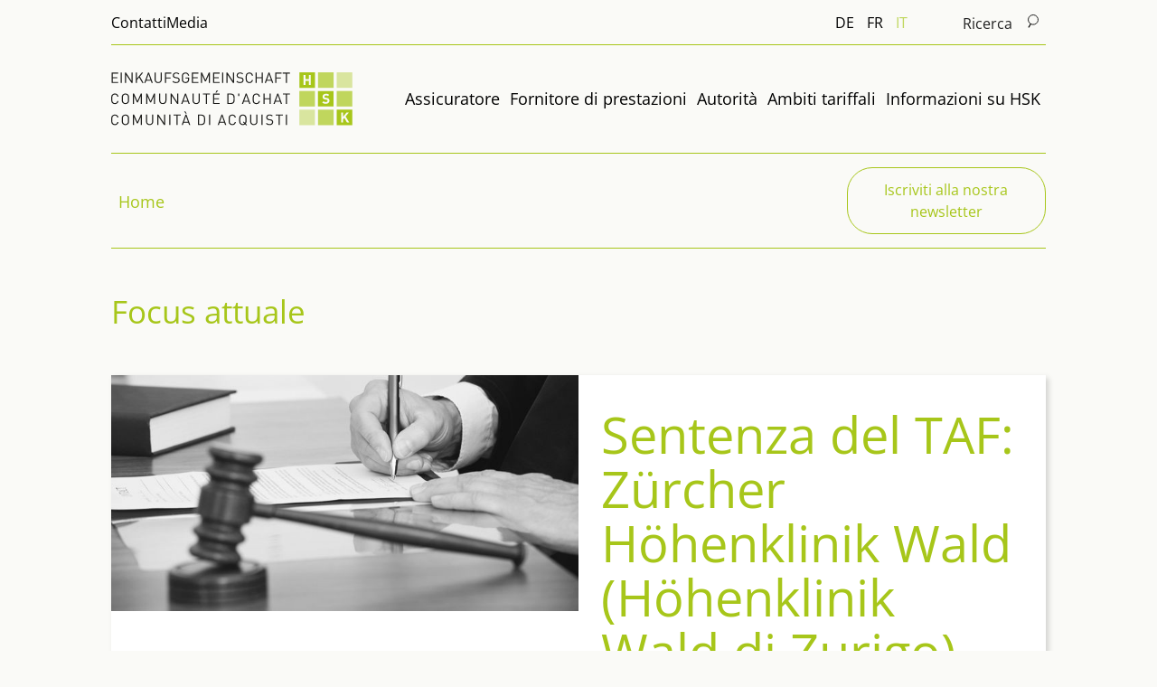

--- FILE ---
content_type: text/html; charset=UTF-8
request_url: https://ecc-hsk.info/it/attualita/2016/sentenza-del-taf-zurcher-hohenklinik-wald-hohenklinik-wald-di-zurigo
body_size: 7437
content:
<!DOCTYPE html>
<html lang="it">
<head>

<link href="/application/themes/hsk_r2/css/default.css?ccm_nocache=67f6b8b534149b0a2af15a3bc33a6fc9aa43ec5b" rel="stylesheet" type="text/css" media="all">
<title>Sentenza del TAF: Zürcher Höhenklinik Wald (Höhenklinik Wald di Zurigo)</title>

<meta http-equiv="content-type" content="text/html; charset=UTF-8">
<meta name="description" content="La sentenza del Tribunale amministrativo federale del 31 marzo 2016 conferma nuovamente la strategia negoziale della Cooperativa di acquisti HSK e respinge pertanto il ricorso della Zürcher Höhenklinik Wald contro la determinazione delle tariffe per la riabilitazione neurologica da parte del Consiglio di Stato del Canton Zurigo.">
<meta name="generator" content="Concrete CMS">
<link rel="canonical" href="https://ecc-hsk.info/it/attualita/2016/sentenza-del-taf-zurcher-hohenklinik-wald-hohenklinik-wald-di-zurigo">
<script type="text/javascript">
    var CCM_DISPATCHER_FILENAME = "/index.php";
    var CCM_CID = 1223;
    var CCM_EDIT_MODE = false;
    var CCM_ARRANGE_MODE = false;
    var CCM_IMAGE_PATH = "/concrete/images";
    var CCM_APPLICATION_URL = "https://ecc-hsk.info";
    var CCM_REL = "";
    var CCM_ACTIVE_LOCALE = "it_CH";
    var CCM_USER_REGISTERED = false;
</script>

<link href="/concrete/css/features/navigation/frontend.css?ccm_nocache=67f6b8b534149b0a2af15a3bc33a6fc9aa43ec5b" rel="stylesheet" type="text/css" media="all">
<link href="/concrete/css/features/multilingual/frontend.css?ccm_nocache=67f6b8b534149b0a2af15a3bc33a6fc9aa43ec5b" rel="stylesheet" type="text/css" media="all">
<script type="text/javascript" src="/concrete/js/jquery.js?ccm_nocache=67f6b8b534149b0a2af15a3bc33a6fc9aa43ec5b"></script>
<link href="/concrete/css/features/basics/frontend.css?ccm_nocache=67f6b8b534149b0a2af15a3bc33a6fc9aa43ec5b" rel="stylesheet" type="text/css" media="all">
<link href="/concrete/css/features/imagery/frontend.css?ccm_nocache=67f6b8b534149b0a2af15a3bc33a6fc9aa43ec5b" rel="stylesheet" type="text/css" media="all">
	<meta name="viewport" content="width=device-width, initial-scale=1.0">
	<link rel="apple-touch-icon" sizes="57x57" href="/ico/apple-touch-icon-57x57.png">
	<link rel="apple-touch-icon" sizes="60x60" href="/ico/apple-touch-icon-60x60.png">
	<link rel="apple-touch-icon" sizes="72x72" href="/ico/apple-touch-icon-72x72.png">
	<link rel="apple-touch-icon" sizes="76x76" href="/ico/apple-touch-icon-76x76.png">
	<link rel="apple-touch-icon" sizes="114x114" href="/ico/apple-touch-icon-114x114.png">
	<link rel="apple-touch-icon" sizes="120x120" href="/ico/apple-touch-icon-120x120.png">
	<link rel="apple-touch-icon" sizes="144x144" href="/ico/apple-touch-icon-144x144.png">
	<link rel="apple-touch-icon" sizes="152x152" href="/ico/apple-touch-icon-152x152.png">
	<link rel="apple-touch-icon" sizes="180x180" href="/ico/apple-touch-icon-180x180.png">
	<link rel="icon" type="image/png" href="/ico/favicon-32x32.png" sizes="32x32">
	<link rel="icon" type="image/png" href="/ico/favicon-194x194.png" sizes="194x194">
	<link rel="icon" type="image/png" href="/ico/favicon-96x96.png" sizes="96x96">
	<link rel="icon" type="image/png" href="/ico/android-chrome-192x192.png" sizes="192x192">
	<link rel="icon" type="image/png" href="/ico/favicon-16x16.png" sizes="16x16">
	<link rel="manifest" href="/ico/manifest.json" crossorigin="use-credentials">
	<link rel="mask-icon" href="/ico/safari-pinned-tab.svg" color="#a7c530">
	<link rel="shortcut icon" href="/ico/favicon.ico">
	<meta name="msapplication-TileColor" content="#da532c">
	<meta name="msapplication-TileImage" content="/ico/mstile-144x144.png">
	<meta name="msapplication-config" content="/ico/browserconfig.xml">
	<meta name="theme-color" content="#ffffff">
	<meta name="content-language" content="it">

	<!-- This is facebooks default app ID, it stops facebook showing errors in the debugger below -->
	<meta property="og:site_name" content="Comunità di acquisti HSK SA">
	<meta property="og:title" content="Sentenza del TAF: Zürcher Höhenklinik Wald (Höhenklinik Wald di Zurigo)">
	<meta property="og:description" content="">
	<meta property="og:url" content="https://ecc-hsk.info/it/attualita/2016/sentenza-del-taf-zurcher-hohenklinik-wald-hohenklinik-wald-di-zurigo">
	<meta property="og:locale" content="it">
	<meta property="og:image" content="https://ecc-hsk.info/application/files/8714/5467/7531/Teaser_BVGer_Urteile.jpg">	<meta name="twitter:card" content="summary">
	<meta name="twitter:title" content="Comunità di acquisti HSK SA">
	<meta name="twitter:description" content="">
	<meta name="twitter:url" content="https://ecc-hsk.info/it/attualita/2016/sentenza-del-taf-zurcher-hohenklinik-wald-hohenklinik-wald-di-zurigo">
	<meta name="twitter:image" content="https://ecc-hsk.info/application/files/8714/5467/7531/Teaser_BVGer_Urteile.jpg">	<!-- Google Tag Manager -->
	<script>(function(w,d,s,l,i){w[l]=w[l]||[];w[l].push({'gtm.start': new Date().getTime(),event:'gtm.js'});var f=d.getElementsByTagName(s)[0], j=d.createElement(s),dl=l!='dataLayer'?'&l='+l:'';j.async=true;j.src='https://www.googletagmanager.com/gtm.js?id='+i+dl;f.parentNode.insertBefore(j,f); })(window,document,'script','dataLayer','GTM-W6RLTXC');</script>
	<!-- End Google Tag Manager -->
</head>
<body>
	<!-- Google Tag Manager (noscript) -->
	<noscript><iframe src="https://www.googletagmanager.com/ns.html?id=GTM-W6RLTXC" height="0" width="0" style="display:none;visibility:hidden"></iframe></noscript>
	<!-- End Google Tag Manager (noscript) -->
<div class="theme-hsk ccm-page ccm-page-id-1223 page-type-news page-template-aktuell">
	<!--[if IE]><div class="p-3 bg-light"><div class="container"><p class="mb-0 browserupgrade">You are using an <strong>outdated</strong> browser. Please <a href="https://browsehappy.com/">upgrade your browser</a> to improve your experience and security.</p></div></div><![endif]-->
<header class="header">
	<div class="container__hsk-header m-auto">
		<div class="row h-top mx-0">
			<!-- TODO: add links -->
			<div class="h-top-col left px-0">
				

    <a href="https://ecc-hsk.info/it/contatti" class="btn btn-hsk-menu px-0 top-menu ">Contatti</a><a href="https://ecc-hsk.info/it/media" class="btn btn-hsk-menu px-0 top-menu ">Media</a>
			</div>

			<div class="h-top-col justify-content-end px-0">
				

    <div class="languages">
        <a href="https://ecc-hsk.info/ccm/frontend/multilingual/switch_language/1223/332" title="Deutsch" class="btn btn-hsk-menu">DE</a>
        <a href="https://ecc-hsk.info/ccm/frontend/multilingual/switch_language/1223/334" title="français" class="btn btn-hsk-menu">FR</a>
        <a href="https://ecc-hsk.info/ccm/frontend/multilingual/switch_language/1223/336" title="italiano" class="btn btn-hsk-menu act">IT</a>
    </div>

				<button class="btn btn-hsk-menu" id="searchBtn" type="button" data-bs-toggle="offcanvas" data-bs-target="#offcanvasTop" aria-controls="offcanvasTop">
					Ricerca <img class="search-icon" src="/_assets/images/search-icon.svg" alt="Ricerca">
				</button>
				<!-- search -->
				<div class="offcanvas offcanvas-top search-canvas" tabindex="-1" id="offcanvasTop" aria-labelledby="offcanvasTopLabel">
					<div class="container">
						<div class="offcanvas-header d-flex align-items-start">
							<h1 id="offcanvasTopLabel">Ricerca</h1>
							<button type="button" class="text-reset btn-close" data-bs-dismiss="offcanvas" aria-label="Close"></button>
						</div>
						<div class="offcanvas-body">
							<form action="/it/search" class="form-floating py-0" method="POST">
								<div class="form-floating input-group">
									<input name="query" type="text" class="form-control" id="search-bar" placeholder="Termine di ricerca">
									<label for="search-bar">Termine di ricerca</label>
									<button type="submit" class="input-group-text" id="basic-addon2">
										<img class="search-icon" src="/_assets/images/search-icon.svg" alt="Ricerca">
									</button>
								</div>
							</form>
						</div>
					</div>
				</div>
				<!-- /search -->
			</div>
		</div>

		<!-- navigation -->
		<nav class="navbar row flex-nowrap mx-0" id="navbar-mobile">
			<a class="navbar-brand col p-0" href="/it">
				<img src="/application/themes/hsk_r2/images/ci/Einkaufsgemeinschaft-ECC-HSK.svg" width="267" alt="Einkaufsgemeinschaft HSK AG" id="einkaufsgemeinschaft-hsk-logo-vector" />
			</a>
			<div class="show-on-lg col text-end">
				<a class="burger" id="burger" href="#">
					<svg id="burgericon" viewbox="0 0 50 35">
						<g stroke="#fff" stroke-width="2" stroke-linecap="butt" stroke-linejoin="butt">
							<path id="top-line" d="M1,1 L50,1 Z"></path><path id="middle-line" d="M1,17 L50,17 Z"></path><path id="bottom-line" d="M1,34 L50,34 Z"></path>
						</g>
					</svg>
				</a>
			</div>
		</nav>

		<div class="row mx-0 p-0">
			<div class="col align-self-center p-0">
				<nav id="nv">
					<div>
						<a class="navbar-brand col p-0" href="/it">
							<!-- mobile -->
							<img src="/application/themes/hsk_r2/images/ci/Einkaufsgemeinschaft-ECC-HSK_weiss.svg" width="267" alt="Einkaufsgemeinschaft HSK AG" id="menu-logo-mobile" />
							<!-- desktop -->
							<img src="/application/themes/hsk_r2/images/ci/Einkaufsgemeinschaft-ECC-HSK.svg" width="267" alt="Einkaufsgemeinschaft HSK AG" id="menu-logo-desktop" />
						</a>
					</div>
					

    <ul class="l1 ml-auto"><li><a href="https://ecc-hsk.info/it/assicuratore" target="_self" class="n-exp">Assicuratore</a><ul class="l2 single" aria-hidden="true"><li><a href="https://ecc-hsk.info/it/assicuratore/ambiti-tariffali" target="_self" class="">Ambiti tariffali</a></li><li><a href="https://ecc-hsk.info/it/assicuratore/hsk-dialogo" target="_self" class="">HSK Dialogo</a></li><li><a href="https://ecc-hsk.info/it/assicuratore/adhesioni-ai-contratti-mandati" target="_self" class="">Adhesioni ai contratti e mandati</a></li><li><a href="https://ecc-hsk.info/it/assicuratore/contatti" target="_self" class="">Contatti</a></li><li><a href="https://ecc-hsk.info/it/assicuratore/notizie" target="_self" class="">Notizie</a></li></ul></li><li><a href="https://ecc-hsk.info/it/fornitore-di-prestazioni" target="_self" class="n-exp">Fornitore di prestazioni</a><ul class="l2 single" aria-hidden="true"><li><a href="https://ecc-hsk.info/it/fornitore-di-prestazioni/ambiti-tariffali" target="_self" class="">Ambiti tariffali</a></li><li><a href="https://ecc-hsk.info/it/fornitore-di-prestazioni/richieste-di-rimborso-retroattive" target="_self" class="">Richieste di rimborso retroattive</a></li><li><a href="https://ecc-hsk.info/it/fornitore-di-prestazioni/gestione-delle-adesioni" target="_self" class="">Gestione delle adesioni</a></li><li><a href="https://ecc-hsk.info/it/fornitore-di-prestazioni/raccolta-dei-dati-il-benchmark" target="_self" class="">Raccolta dei dati</a></li><li><a href="https://ecc-hsk.info/it/fornitore-di-prestazioni/contatti" target="_self" class="">Contatti</a></li><li><a href="https://ecc-hsk.info/it/fornitore-di-prestazioni/notizie" target="_self" class="">Notizie</a></li></ul></li><li><a href="https://ecc-hsk.info/it/autorita" target="_self" class="n-exp">Autorit&agrave;</a><ul class="l2 single" aria-hidden="true"><li><a href="https://ecc-hsk.info/it/autorita/ambiti-tariffali" target="_self" class="">Ambiti tariffali</a></li><li><a href="https://ecc-hsk.info/it/autorita/informazioni-tariffali-estese" target="_self" class="">Informazioni tariffali</a></li><li><a href="https://ecc-hsk.info/it/autorita/progetti-innovativi" target="_self" class="">Progetti innovativi</a></li><li><a href="https://ecc-hsk.info/it/autorita/contatti" target="_self" class="">Contatti</a></li><li><a href="https://ecc-hsk.info/it/autorita/notizie" target="_self" class="">Notizie</a></li></ul></li><li><a href="https://ecc-hsk.info/it/ambiti-tariffali" target="_self" class="n-exp">Ambiti tariffali</a><ul class="l2" aria-hidden="true"><li><a href="https://ecc-hsk.info/it/ambiti-tariffali/stazionario" target="_self" class="n-exp">Stazionario</a><ul class="l3" aria-hidden="true"><li><a href="https://ecc-hsk.info/it/ambiti-tariffali/stazionario/cure-somatiche-acute" target="_self" class="">Cure somatiche acute</a></li><li><a href="https://ecc-hsk.info/it/ambiti-tariffali/stazionario/psichiatria" target="_self" class="">Psichiatria</a></li><li><a href="https://ecc-hsk.info/it/ambiti-tariffali/stazionario/riabilitazione" target="_self" class="">Riabilitazione</a></li><li><a href="https://ecc-hsk.info/it/ambiti-tariffali/stazionario/settori-speciali-di-degenza" target="_self" class="n-exp">Settori speciali di degenza</a><ul class="l4" aria-hidden="true"><li><a href="https://ecc-hsk.info/it/ambiti-tariffali/stazionario/aree-speciali-di-degenza-x/medicinali-per-terapie-avanzate" target="_self" class="">Medicinali per terapie avanzate (ATMP)</a></li></ul></li></ul></li><li><a href="https://ecc-hsk.info/it/ambiti-tariffali/ambulatoriale" target="_self" class="n-exp">Ambulatoriale</a><ul class="l3" aria-hidden="true"><li><a href="https://ecc-hsk.info/it/ambiti-tariffali/ambulatoriale/tariffa-medica" target="_self" class="">Tariffa medica</a></li><li><a href="https://ecc-hsk.info/it/ambiti-tariffali/ambulatoriale/psichiatria-ambulatoriale" target="_self" class="">Psichiatria</a></li><li><a href="https://ecc-hsk.info/it/ambiti-tariffali/ambulatoriale/riabilitazione" target="_self" class="">Riabilitazione</a></li><li><a href="https://ecc-hsk.info/it/ambiti-tariffali/ambulatoriale/aree-ambulatoriali-particolari" target="_self" class="n-exp">Aree ambulatoriali particolari</a><ul class="l4" aria-hidden="true"><li><a href="https://ecc-hsk.info/it/ambiti-tariffali/ambulatoriale/aree-ambulatoriali-particolari/farmacia-medicinali" target="_self" class="">Farmacia | Medicinali</a></li><li><a href="https://ecc-hsk.info/it/ambiti-tariffali/ambulatoriale/aree-ambulatoriali-particolari/chiropratica" target="_self" class="">Chiropratica</a></li><li><a href="https://ecc-hsk.info/it/ambiti-tariffali/ambulatoriale/aree-ambulatoriali-particolari/ergoterapia" target="_self" class="">Ergoterapia</a></li><li><a href="https://ecc-hsk.info/it/ambiti-tariffali/ambulatoriale/aree-ambulatoriali-particolari/consulenza-nutrizionale-diabetici" target="_self" class="">Consulenza nutrizionale | Diabetici</a></li><li><a href="https://ecc-hsk.info/it/ambiti-tariffali/ambulatoriale/aree-ambulatoriali-particolari/levatrici-case-partorienti" target="_self" class="">Prestazioni ambulatoriali di ostetricia</a></li><li><a href="https://ecc-hsk.info/it/ambiti-tariffali/ambulatoriale/aree-ambulatoriali-particolari/programmi-vaccinazione-prevenzione" target="_self" class="">Programmi di vaccinazione | Prevenzione</a></li><li><a href="https://ecc-hsk.info/it/ambiti-tariffali/ambulatoriale/aree-ambulatoriali-particolari/logopedia" target="_self" class="">Logopedia</a></li><li><a href="https://ecc-hsk.info/it/ambiti-tariffali/ambulatoriale/aree-ambulatoriali-particolari/neuropsicologia" target="_self" class="">Neuropsicologia</a></li><li><a href="https://ecc-hsk.info/it/ambiti-tariffali/ambulatoriale/aree-ambulatoriali-particolari/podologie" target="_self" class="">Podologia</a></li><li><a href="https://ecc-hsk.info/it/ambiti-tariffali/ambulatoriale/aree-ambulatoriali-particolari/fisioterapia" target="_self" class="">Fisioterapia</a></li><li><a href="https://ecc-hsk.info/it/ambiti-tariffali/ambulatoriale/aree-ambulatoriali-particolari/psicoterapia-psicologica" target="_self" class="">Psicoterapia psicologica</a></li><li><a href="https://ecc-hsk.info/it/ambiti-tariffali/ambulatoriale/aree-ambulatoriali-particolari/consulenza-allattamento" target="_self" class="">Consulenza per allattamento</a></li><li><a href="https://ecc-hsk.info/it/ambiti-tariffali/ambulatoriale/aree-ambulatoriali-particolari/trasporto-salvataggio" target="_self" class="">Trasporto | Salvataggio</a></li><li><a href="https://ecc-hsk.info/it/ambiti-tariffali/ambulatoriale/aree-ambulatoriali-particolari/ripercussione-degli-sconti" target="_self" class="">Ripercussione degli sconti</a></li><li><a href="https://ecc-hsk.info/it/ambiti-tariffali/ambulatoriale/aree-ambulatoriali-particolari/cura-dentale" target="_self" class="">Cura dentale</a></li></ul></li></ul></li><li><a href="https://ecc-hsk.info/it/ambiti-tariffali/cure" target="_self" class="n-exp">Cure</a><ul class="l3" aria-hidden="true"><li><a href="https://ecc-hsk.info/it/ambiti-tariffali/cure/cure-di-lunga-durata" target="_self" class="">Cure di lunga durata</a></li><li><a href="https://ecc-hsk.info/it/ambiti-tariffali/cure/servizi-a-domicilio" target="_self" class="">Servizi a domicilio</a></li></ul></li></ul></li><li><a href="https://ecc-hsk.info/it/informazioni-su-hsk" target="_self" class="n-exp">Informazioni su HSK</a><ul class="l2" aria-hidden="true"><li><a href="https://ecc-hsk.info/it/informazioni-su-hsk/azienda" target="_self" class="n-exp">Azienda</a><ul class="l3" aria-hidden="true"><li><a href="https://ecc-hsk.info/it/informazioni-su-hsk/azienda/linee-guida" target="_self" class="">Linee guida</a></li><li><a href="https://ecc-hsk.info/it/informazioni-su-hsk/azienda/ritratto" target="_self" class="n-exp">Ritratto</a><ul class="l4" aria-hidden="true"><li><a href="/it/informazioni-su-hsk/azienda/ritratto#exp-30311" target="_blank" class="">Fatti e cifre</a></li><li><a href="/it/informazioni-su-hsk/azienda/ritratto#exp-30650" target="_blank" class="">Sedi</a></li><li><a href="/it/informazioni-su-hsk/azienda/ritratto#exp-30317" target="_blank" class="">La nostra promessa</a></li></ul></li><li><a href="https://ecc-hsk.info/it/informazioni-su-hsk/azienda/organizzazione" target="_self" class="n-exp">Organizzazione</a><ul class="l4" aria-hidden="true"><li><a href="/it/informazioni-su-hsk/azienda/organizzazione#exp-26897" target="_self" class="">Organigramma</a></li><li><a href="/it/informazioni-su-hsk/azienda/organizzazione#exp-26898" target="_self" class="">Comitato di coordinamento</a></li></ul></li></ul></li><li><a href="https://ecc-hsk.info/it/informazioni-su-hsk/servizi" target="_self" class="n-exp">Servizi</a><ul class="l3" aria-hidden="true"><li><a href="https://ecc-hsk.info/it/informazioni-su-hsk/servizi/trattative" target="_self" class="n-exp">Trattative</a><ul class="l4" aria-hidden="true"><li><a href="/it/informazioni-su-hsk/servizi/trattative#exp-30834" target="_blank" class="">Servizi obbligatori secondo AOMS</a></li><li><a href="/it/informazioni-su-hsk/servizi/trattative#exp-30840" target="_blank" class="">Contratti amministrativi</a></li><li><a href="/it/informazioni-su-hsk/servizi/trattative#exp-30849" target="_blank" class="">Contratti volontari</a></li><li><a href="/it/informazioni-su-hsk/servizi/trattative#exp-30854" target="_blank" class="">Gestione dei contratti</a></li><li><a href="/it/informazioni-su-hsk/servizi/trattative#exp-30857" target="_blank" class="">Negoziazione basata sui dati</a></li></ul></li><li><a href="https://ecc-hsk.info/it/informazioni-su-hsk/servizi/competenze" target="_self" class="n-exp">Competenze</a><ul class="l4" aria-hidden="true"><li><a href="/it/informazioni-su-hsk/servizi/competenze#exp-31387" target="_blank" class="">Progetti | Gruppi di lavoro</a></li><li><a href="/it/informazioni-su-hsk/servizi/competenze#exp-31388" target="_blank" class="">Relazioni | Workshop</a></li><li><a href="/it/informazioni-su-hsk/servizi/competenze#exp-31389" target="_blank" class="">Insegnamento e formazione continua</a></li></ul></li></ul></li><li><a href="https://ecc-hsk.info/it/informazioni-su-hsk/azionisti-e-associazione" target="_self" class="n-exp">Azionisti e associazione</a><ul class="l3" aria-hidden="true"><li><a href="https://ecc-hsk.info/it/informazioni-su-hsk/azionisti-e-associazione/assicuratori-partecipanti" target="_self" class="">Assicuratori partecipanti</a></li><li><a href="https://ecc-hsk.info/it/informazioni-su-hsk/azionisti-e-associazione/associazione-prio-suisse" target="_self" class="">Associazione prio.suisse</a></li></ul></li><li><a href="https://ecc-hsk.info/it/informazioni-su-hsk/lavorare-alla-hsk" target="_self" class="n-exp">Lavorare alla HSK</a><ul class="l3" aria-hidden="true"><li><a href="https://ecc-hsk.info/it/informazioni-su-hsk/lavorare-alla-hsk/perche-hsk" target="_self" class="">Perch&eacute; HSK</a></li><li><a href="https://ecc-hsk.info/it/informazioni-su-hsk/lavorare-alla-hsk/profili-professionali" target="_self" class="">Profili professionali</a></li><li><a href="https://ecc-hsk.info/it/informazioni-su-hsk/lavorare-alla-hsk/cultura-e-valori" target="_self" class="">Cultura e valori</a></li><li><a href="https://ecc-hsk.info/it/informazioni-su-hsk/lavorare-alla-hsk/benefici" target="_self" class="">Benefici</a></li><li><a href="https://ecc-hsk.info/it/informazioni-su-hsk/lavorare-alla-hsk/contatto" target="_self" class="">Contatto</a></li></ul></li></ul></li></ul>

					<!-- service navigation -->
					<div class="menu-mobile-bottom">
						<div class="h-bottom">
							

    <a href="https://ecc-hsk.info/it/contatti" target="_self">Contatti</a><a href="https://ecc-hsk.info/it/media" target="_self">Media</a>
						</div>
						<div class="d-flex flex-row align-items-center justify-content-between">
							<a href="/it/newsletter" class="btn btn-hsk-outline-tablet p-3 newsletter-btn">Iscriviti alla nostra newsletter</a>

							<div class="social-media-links">
								<a class="social-media-icon" href="https://www.linkedin.com/company/einkaufsgemeinschaft-hsk" aria-label="LinkedIn" target="_blank">
									<span class="ico-social-linkedin white" aria-label="LinkedIn"></span>
								</a>
								<a class="social-media-icon" href="https://www.linkedin.com/company/einkaufsgemeinschaft-hsk" aria-label="LinkedIn" target="_blank">
									<span class="ico-social-twitter white" aria-label="X Twitter"></span>
								</a>
								<a class="social-media-icon" href="https://youtube.com/channel/UCg3u07NxteLDwhA8q9by5dQ" aria-label="Youtube" target="_blank">
									<span class="ico-social-youtube white" aria-label="Youtube"></span>
								</a>
							</div>

							<div class="languages">
								

    <div class="languages">
        <a href="https://ecc-hsk.info/ccm/frontend/multilingual/switch_language/1223/332" title="Deutsch" class="btn btn-hsk-menu">DE</a>
        <a href="https://ecc-hsk.info/ccm/frontend/multilingual/switch_language/1223/334" title="français" class="btn btn-hsk-menu">FR</a>
        <a href="https://ecc-hsk.info/ccm/frontend/multilingual/switch_language/1223/336" title="italiano" class="btn btn-hsk-menu act">IT</a>
    </div>
							</div>
						</div>
					</div>
				</nav>
			</div>
		</div>
		<!-- /navigation -->
		<!-- breadcrumbs -->
		<div class="row h-bottom mx-0">
			<div class="col align-self-center p-0">
					

    <nav class="breadcrumb m-auto" aria-label="breadcrumb"><ul id="breadcrumb-list"><li><a href="https://ecc-hsk.info/it" target="_self">Home</a></li></ul></nav>
			</div>
			<div class="col text-end px-0">
				<a href="/it/newsletter" class="btn btn-hsk-outline-primary newsletter-btn transparent px-4">Iscriviti alla nostra newsletter</a>
			</div>
		</div>
		<!-- /breadcrumbs -->

	</div>
</header>

<div class="d-flex flex-column h-100">
	<div class="container__hsk article__container">
		
		<div class="article-header">
			<h3>Focus attuale</h3>

					</div>

		<div class="row news-card">
			<div class="col-xl-6 col-12 p-0">
				<img src="https://ecc-hsk.info/application/files/8714/5467/7531/Teaser_BVGer_Urteile.jpg" alt="Sentenza del TAF: Zürcher Höhenklinik Wald (Höhenklinik Wald di Zurigo)">			</div>
			<div class="col-xl-6 col-12 d-flex flex-column justify-content-center article-title__section">
				<h1 class="article-title">Sentenza del TAF: Zürcher Höhenklinik Wald (Höhenklinik Wald di Zurigo)</h1>
				<h2 class="article-subtitle"></h2>
			</div>
		</div>

		<div class="row article-categories mt-4 gap-3">
					</div>

		<div class="article">
			<p class="meta">08. luglio 2016							</p>
			

    <h1 >Sentenza del TAF: Zürcher Höhenklinik Wald (Höhenklinik Wald di Zurigo)</h1>


        <p class="text-teaser">
        La sentenza del Tribunale amministrativo federale del 31 marzo 2016 conferma nuovamente la strategia negoziale della Cooperativa di acquisti HSK e respinge pertanto il ricorso della Zürcher Höhenklinik Wald contro la determinazione delle tariffe per la riabilitazione neurologica da parte del Consiglio di Stato del Canton Zurigo.    </p>



    <p>Dopo il fallimento delle trattative tra la Cooperativa di acquisti HSK e la Zürcher Höhenklinik Wald, nel 2014 il Consiglio di Stato del Canton Zurigo ha fissato la tariffa per la riabilitazione neurologica a 807 franchi con effetto retroattivo a partire dal 2012. La clinica ha presentato ricorso presso il Tribunale amministrativo federale (TAF). HSK aveva allora deciso, dal canto suo, di non presentare alcun ricorso perché, a suo parere, la tariffa stabilita rientrava ancora nella fascia di tolleranza.</p><p>Con la sentenza del 31 marzo 2016 il TAF si è pronunciato ora a favore del Consiglio di Stato e ha tratto le seguenti conclusioni:</p><h2>Definizione dei prezzi</h2><ul><li>Le basi del nuovo finanziamento ospedaliero riguardanti la determinazione del valore di base del caso per i forfait per caso basati sulle prestazioni e sulla struttura tariffale SwissDRG possono essere applicate soltanto in modo limitato data la mancanza di una struttura tariffale unitaria svizzera nell’ambito della riabilitazione, in particolare per quanto concerne il meccanismo di definizione dei prezzi basato sul confronto dei costi per caso degli ospedali senza il grado di gravità.</li><li>La prima fase verso la definizione delle tariffe è un orientamento ai costi di gestione propri degli ospedali finché non sia possibile determinare i prezzi sulla base di un valore di riferimento. Nella seconda fase deve essenzialmente esserci un controllo dell’economicità.</li></ul><h2>Controllo dell’economicità</h2><ul><li>Anche presso gli ospedali con comparabilità limitata o assente bisogna verificare se l’ospedale fornisce in modo efficiente e conveniente la prestazione assicurata obbligatoriamente. </li><li>Se la determinazione di una tariffa dei costi individuale per ospedale con successiva plausibilizzazione tramite un confronto dell’economicità non è possibile a causa della mancanza di dati significativi relativi ai costi e alle prestazioni 2010 nonché alla mancanza di fattibilità di un confronto dei costi o prezzi con altre cliniche, la derivazione di una tariffa sulla base di un confronto intertemporale e interno all’azienda delle tariffe o dei costi può essere accettata in via eccezionale. </li><li>Il tribunale si esprime quindi a favore del metodo del Consiglio di Stato del Canton Zurigo. Per verificarne l’efficienza, questo non ha svolto un'analisi comparativa di gestione vera e propria, ma soltanto un confronto intertemporale sulla base dei costi per giorno di cura o basati sui forfait giornalieri negoziati per gli anni 2010 e 2011. </li></ul><h2>Costi di utilizzazione delle immobilizzazioni</h2><ul><li>Il tribunale ha accettato la procedura del Consiglio di Stato. In caso di confronto intertemporale dei costi, quest'ultimo concede un supplemento forfettario del 10% basato sui costi medi delle cliniche di riabilitazione.</li></ul><p>Con tale sentenza è stata confermata ancora una volta la strategia negoziale della Cooperativa di acquisti HSK. Rimane tuttavia un aspetto negativo: l’introduzione della struttura tariffale nazionale viene nuovamente posticipata, rendendo così i confronti dell’economicità nell’ambito della riabilitazione decisamente sempre più difficili. Un fatto che, secondo HSK, non si può più tollerare a lungo.</p>

						
						
			<div class="article-inner-container">
                <div class="rating">
					                </div>
				                <div class="newsletterBtn">
                    <a href="/it/newsletter" type="button" class="btn btn-hsk-primary p-3 newsletter-btn">
                        Iscriviti alla nostra newsletter                    </a>
                </div>
				
				<div class="actions">
                    <!-- download -->
										
					<!-- sharing -->
					                </div>
            </div>

			

    

			
						<hr>
			<a href="/it/attualita" class="btn hsk-link-btn" id="back-button">
				<p class="mb-0">Torna alla home</p>
				<svg xmlns="http://www.w3.org/2000/svg" width="75.932" height="13.247" viewBox="0 0 75.932 13.247">
					<g id="Group_162" data-name="Group 162" transform="translate(1.061 0.53)">
						<line id="Line_4" data-name="Line 4" x1="74.871" transform="translate(0 6.093)" fill="none" stroke="#000" stroke-width="1.5"></line>
						<path id="Path_2" data-name="Path 2" d="M0,0,6.093,6.093,12.186,0" transform="translate(6.093 0) rotate(90)" fill="none" stroke="#000" stroke-width="1.5"></path>
					</g>
				</svg>
			</a>
						<hr>

			
			
		</div>

			</div>
</div>

<footer class="footer">
	<div class="container__hsk-header f-top-row">
		<div class="row inner__footer">
			<div class="col-12 col-sm-6 col-md-4 row-1">
				

    <p><b>Comunit&agrave; di acquisti HSK SA</b><br />
<b>Fatture</b> Casella postale, 8081 Zürich​​​​​​​<br />
<b>Visitatori</b> Zürichstrasse 130, 8600 Dübendorf​​​​​​​​​​​​​​<br />
<b>Contatti</b> <a href="mailto:mail@ecc-hsk.info">mail@ecc-hsk.info</a></p>

			</div>
			<div class="col-12 col-sm-6 col-md-4 row-2">
				

    <p><b>Le pagine pi&ugrave; importanti</b><br />
<a href="https://ecc-hsk.info/it/informazioni-su-hsk/azionisti-e-associazione/assicuratori-partecipanti" target="_blank">Assicuratori aderenti</a><br />
<a href="https://ecc-hsk.info/it/contatti" target="_blank">Contatti</a><br />
<a href="https://ecc-hsk.info/it/ambiti-tariffali/stazionario/cure-somatiche-acute#exp-24964" target="_blank">Benchmark SwissDRG</a><br />
<a href="https://ecc-hsk.info/it/ambiti-tariffali/stazionario/psichiatria#exp-25340" target="_blank">Benchmark TARPSY</a><br />
<a href="https://ecc-hsk.info/it/informazioni-su-hsk/azienda/organizzazione#exp-26897" target="_blank">Organigramma</a></p>

			</div>
			<div class="col-12 col-md-4 row-3">
								<p>Rimanete aggiornati:</p>
				<a href="/it/newsletter" class="btn btn-hsk-outline-primary newsletter-btn transparent px-4">Iscriviti alla nostra newsletter</a>
			</div>

		</div>
	</div>

	<div class="container__hsk-header f-bottom-row">
		<hr>
		<div class="row f-bottom">
			<div class="col-12 col-sm-6 col-md-4 col-sm-auto">
				

    <div class="f-bottom-links"><div class="col-auto"><a href="https://ecc-hsk.info/it/impressum" target="_self">Impressum</a></div><div class="col-auto"><a href="https://ecc-hsk.info/it/protezione-dati" target="_self">Protezione dei dati</a></div></div>
			</div>
			<div class="col-12 col-sm-6 col-md-4 col-sm-auto">
				<div class="f-bottom-social">
					<div class="col-auto">
						<a href="https://www.linkedin.com/company/einkaufsgemeinschaft-hsk" class="text-decoration-none" aria-label="LinkedIn" target="_blank">
							<span class="ico-social-linkedin" aria-label="LinkedIn"></span>
						</a>
					</div>
					<div class="col-auto">
						<a href="https://twitter.com/hsk_schweiz" class="text-decoration-none" aria-label="Twitter" target="_blank">
							<span class="ico-social-twitter" aria-label="X Twitter"></span>
						</a>
					</div>
					<div class="col-auto">
						<a href="https://youtube.com/channel/UCg3u07NxteLDwhA8q9by5dQ" class="text-decoration-none" aria-label="Youtube" target="_blank">
							<span class="ico-social-youtube" aria-label="Youtube"></span>
						</a>
					</div>
				</div>
			</div>
		</div>
	</div>
</footer>


</div>
<script type="text/javascript" src="/concrete/js/bootstrap.js?ccm_nocache=2aba48a0bcab51972e9943eb659e24a3b9b78f04"></script>
<script type="text/javascript" src="/concrete/js/features/navigation/frontend.js?ccm_nocache=67f6b8b534149b0a2af15a3bc33a6fc9aa43ec5b"></script>
<script type="text/javascript" src="/concrete/js/features/multilingual/frontend.js?ccm_nocache=67f6b8b534149b0a2af15a3bc33a6fc9aa43ec5b"></script>
<script type="text/javascript" src="/concrete/js/features/imagery/frontend.js?ccm_nocache=67f6b8b534149b0a2af15a3bc33a6fc9aa43ec5b"></script>

	<script type="text/javascript" src="/application/themes/hsk_r2/js/index.bundle.js"></script>
	<!-- <script type="text/javascript" src="/application/themes/hsk_r2/js/jquery.form.min.js" data-cfasync="false"></script> -->

</body>
</html>


--- FILE ---
content_type: text/css
request_url: https://ecc-hsk.info/application/themes/hsk_r2/css/default.css?ccm_nocache=67f6b8b534149b0a2af15a3bc33a6fc9aa43ec5b
body_size: 46296
content:
:root,[data-bs-theme=light]{--bs-blue: #2196f3;--bs-indigo: #651fff;--bs-purple: #d500f9;--bs-pink: #f50057;--bs-red: #ff1744;--bs-orange: #ff9100;--bs-yellow: #ffea00;--bs-green: #00e676;--bs-teal: #1de9b6;--bs-cyan: #00e5ff;--bs-black: #000000;--bs-white: #ffffff;--bs-gray: #6c757d;--bs-gray-dark: #343a40;--bs-gray-100: #f8f9fa;--bs-gray-200: #e9ecef;--bs-gray-300: #dee2e6;--bs-gray-400: #ced4da;--bs-gray-500: #adb5bd;--bs-gray-600: #6c757d;--bs-gray-700: #495057;--bs-gray-800: #343a40;--bs-gray-900: #212529;--bs-primary: #a7c61a;--bs-secondary: #c0d75e;--bs-success: #00e676;--bs-info: #00e5ff;--bs-warning: #ffea00;--bs-danger: #ff1744;--bs-light: #fafaf7;--bs-dark: #212121;--bs-primary-rgb: 167, 198, 26;--bs-secondary-rgb: 192, 215, 94;--bs-success-rgb: 0, 230, 118;--bs-info-rgb: 0, 229, 255;--bs-warning-rgb: 255, 234, 0;--bs-danger-rgb: 255, 23, 68;--bs-light-rgb: 250, 250, 247;--bs-dark-rgb: 33, 33, 33;--bs-primary-text-emphasis: rgb(66.8, 79.2, 10.4);--bs-secondary-text-emphasis: rgb(76.8, 86, 37.6);--bs-success-text-emphasis: rgb(0, 92, 47.2);--bs-info-text-emphasis: rgb(0, 91.6, 102);--bs-warning-text-emphasis: rgb(102, 93.6, 0);--bs-danger-text-emphasis: rgb(102, 9.2, 27.2);--bs-light-text-emphasis: #495057;--bs-dark-text-emphasis: #495057;--bs-primary-bg-subtle: rgb(237.4, 243.6, 209.2);--bs-secondary-bg-subtle: rgb(242.4, 247, 222.8);--bs-success-bg-subtle: rgb(204, 250, 227.6);--bs-info-bg-subtle: rgb(204, 249.8, 255);--bs-warning-bg-subtle: rgb(255, 250.8, 204);--bs-danger-bg-subtle: rgb(255, 208.6, 217.6);--bs-light-bg-subtle: rgb(251.5, 252, 252.5);--bs-dark-bg-subtle: #ced4da;--bs-primary-border-subtle: rgb(219.8, 232.2, 163.4);--bs-secondary-border-subtle: rgb(229.8, 239, 190.6);--bs-success-border-subtle: rgb(153, 245, 200.2);--bs-info-border-subtle: rgb(153, 244.6, 255);--bs-warning-border-subtle: rgb(255, 246.6, 153);--bs-danger-border-subtle: rgb(255, 162.2, 180.2);--bs-light-border-subtle: #e9ecef;--bs-dark-border-subtle: #adb5bd;--bs-white-rgb: 255, 255, 255;--bs-black-rgb: 0, 0, 0;--bs-font-sans-serif: "Open Sans", "Helvetica Neue", Arial, sans-serif;--bs-font-monospace: SFMono-Regular, Menlo, Monaco, Consolas, "Liberation Mono", "Courier New", monospace;--bs-gradient: linear-gradient(180deg, rgba(255, 255, 255, 0.15), rgba(255, 255, 255, 0));--bs-body-font-family: "Open Sans Regular", "Helvetica Neue", Arial, sans-serif;--bs-body-font-size:1rem;--bs-body-font-weight: 400;--bs-body-line-height: 1.5;--bs-body-color: #212529;--bs-body-color-rgb: 33, 37, 41;--bs-body-bg: #fafaf7;--bs-body-bg-rgb: 250, 250, 247;--bs-emphasis-color: #000000;--bs-emphasis-color-rgb: 0, 0, 0;--bs-secondary-color: rgba(33, 37, 41, 0.75);--bs-secondary-color-rgb: 33, 37, 41;--bs-secondary-bg: #e9ecef;--bs-secondary-bg-rgb: 233, 236, 239;--bs-tertiary-color: rgba(33, 37, 41, 0.5);--bs-tertiary-color-rgb: 33, 37, 41;--bs-tertiary-bg: #f8f9fa;--bs-tertiary-bg-rgb: 248, 249, 250;--bs-heading-color: inherit;--bs-link-color: #a7c61a;--bs-link-color-rgb: 167, 198, 26;--bs-link-decoration: underline;--bs-link-hover-color: rgb(133.6, 158.4, 20.8);--bs-link-hover-color-rgb: 134, 158, 21;--bs-code-color: #f50057;--bs-highlight-color: #212529;--bs-highlight-bg: rgb(255, 250.8, 204);--bs-border-width: 1px;--bs-border-style: solid;--bs-border-color: #dee2e6;--bs-border-color-translucent: rgba(0, 0, 0, 0.175);--bs-border-radius: 0.375rem;--bs-border-radius-sm: 0.25rem;--bs-border-radius-lg: 0.5rem;--bs-border-radius-xl: 1rem;--bs-border-radius-xxl: 2rem;--bs-border-radius-2xl: var(--bs-border-radius-xxl);--bs-border-radius-pill: 50rem;--bs-box-shadow: 0 0.5rem 1rem rgba(0, 0, 0, 0.15);--bs-box-shadow-sm: 0 0.125rem 0.25rem rgba(0, 0, 0, 0.075);--bs-box-shadow-lg: 0 1rem 3rem rgba(0, 0, 0, 0.175);--bs-box-shadow-inset: inset 0 1px 2px rgba(0, 0, 0, 0.075);--bs-focus-ring-width: 0.25rem;--bs-focus-ring-opacity: 0.25;--bs-focus-ring-color: rgba(167, 198, 26, 0.25);--bs-form-valid-color: #00e676;--bs-form-valid-border-color: #00e676;--bs-form-invalid-color: #ff1744;--bs-form-invalid-border-color: #ff1744}*,*::before,*::after{box-sizing:border-box}@media(prefers-reduced-motion: no-preference){:root{scroll-behavior:smooth}}body{margin:0;font-family:var(--bs-body-font-family);font-size:var(--bs-body-font-size);font-weight:var(--bs-body-font-weight);line-height:var(--bs-body-line-height);color:var(--bs-body-color);text-align:var(--bs-body-text-align);background-color:var(--bs-body-bg);-webkit-text-size-adjust:100%;-webkit-tap-highlight-color:rgba(0,0,0,0)}hr{margin:1rem 0;color:inherit;border:0;border-top:var(--bs-border-width) solid;opacity:.25}h6,.h6,h5,.h5,h4,.h4,h3,.h3,h2,.h2,h1,.h1{margin-top:0;margin-bottom:.5rem;font-weight:900;line-height:1.2;color:var(--bs-heading-color)}h1,.h1{font-size:calc(1.4rem + 1.8vw)}@media(min-width: 1200px){h1,.h1{font-size:2.75rem}}h2,.h2{font-size:calc(1.325rem + 0.9vw)}@media(min-width: 1200px){h2,.h2{font-size:2rem}}h3,.h3{font-size:calc(1.3rem + 0.6vw)}@media(min-width: 1200px){h3,.h3{font-size:1.75rem}}h4,.h4{font-size:1rem}h5,.h5{font-size:0.83rem}h6,.h6{font-size:0.67rem}p{margin-top:0;margin-bottom:1rem}abbr[title]{-webkit-text-decoration:underline dotted;text-decoration:underline dotted;cursor:help;-webkit-text-decoration-skip-ink:none;text-decoration-skip-ink:none}address{margin-bottom:1rem;font-style:normal;line-height:inherit}ol,ul{padding-left:2rem}ol,ul,dl{margin-top:0;margin-bottom:1rem}ol ol,ul ul,ol ul,ul ol{margin-bottom:0}dt{font-weight:500}dd{margin-bottom:.5rem;margin-left:0}blockquote{margin:0 0 1rem}b,strong{font-weight:900}small,.small{font-size:0.875em}mark,.mark{padding:.1875em;color:var(--bs-highlight-color);background-color:var(--bs-highlight-bg)}sub,sup{position:relative;font-size:0.75em;line-height:0;vertical-align:baseline}sub{bottom:-0.25em}sup{top:-0.5em}a{color:rgba(var(--bs-link-color-rgb), var(--bs-link-opacity, 1));text-decoration:underline}a:hover{--bs-link-color-rgb: var(--bs-link-hover-color-rgb)}a:not([href]):not([class]),a:not([href]):not([class]):hover{color:inherit;text-decoration:none}pre,code,kbd,samp{font-family:var(--bs-font-monospace);font-size:1em}pre{display:block;margin-top:0;margin-bottom:1rem;overflow:auto;font-size:0.875em}pre code{font-size:inherit;color:inherit;word-break:normal}code{font-size:0.875em;color:var(--bs-code-color);word-wrap:break-word}a>code{color:inherit}kbd{padding:.1875rem .375rem;font-size:0.875em;color:var(--bs-body-bg);background-color:var(--bs-body-color);border-radius:.25rem}kbd kbd{padding:0;font-size:1em}figure{margin:0 0 1rem}img,svg{vertical-align:middle}table{caption-side:bottom;border-collapse:collapse}caption{padding-top:.5rem;padding-bottom:.5rem;color:var(--bs-secondary-color);text-align:left}th{text-align:inherit;text-align:-webkit-match-parent}thead,tbody,tfoot,tr,td,th{border-color:inherit;border-style:solid;border-width:0}label{display:inline-block}button{border-radius:0}button:focus:not(:focus-visible){outline:0}input,button,select,optgroup,textarea{margin:0;font-family:inherit;font-size:inherit;line-height:inherit}button,select{text-transform:none}[role=button]{cursor:pointer}select{word-wrap:normal}select:disabled{opacity:1}[list]:not([type=date]):not([type=datetime-local]):not([type=month]):not([type=week]):not([type=time])::-webkit-calendar-picker-indicator{display:none !important}button,[type=button],[type=reset],[type=submit]{-webkit-appearance:button}button:not(:disabled),[type=button]:not(:disabled),[type=reset]:not(:disabled),[type=submit]:not(:disabled){cursor:pointer}::-moz-focus-inner{padding:0;border-style:none}textarea{resize:vertical}fieldset{min-width:0;padding:0;margin:0;border:0}legend{float:left;width:100%;padding:0;margin-bottom:.5rem;line-height:inherit;font-size:calc(1.275rem + 0.3vw)}@media(min-width: 1200px){legend{font-size:1.5rem}}legend+*{clear:left}::-webkit-datetime-edit-fields-wrapper,::-webkit-datetime-edit-text,::-webkit-datetime-edit-minute,::-webkit-datetime-edit-hour-field,::-webkit-datetime-edit-day-field,::-webkit-datetime-edit-month-field,::-webkit-datetime-edit-year-field{padding:0}::-webkit-inner-spin-button{height:auto}[type=search]{-webkit-appearance:textfield;outline-offset:-2px}::-webkit-search-decoration{-webkit-appearance:none}::-webkit-color-swatch-wrapper{padding:0}::file-selector-button{font:inherit;-webkit-appearance:button}output{display:inline-block}iframe{border:0}summary{display:list-item;cursor:pointer}progress{vertical-align:baseline}[hidden]{display:none !important}.lead{font-size:1.25rem;font-weight:300}.display-1{font-weight:300;line-height:1.2;font-size:calc(1.625rem + 4.5vw)}@media(min-width: 1200px){.display-1{font-size:5rem}}.display-2{font-weight:300;line-height:1.2;font-size:calc(1.575rem + 3.9vw)}@media(min-width: 1200px){.display-2{font-size:4.5rem}}.display-3{font-weight:300;line-height:1.2;font-size:calc(1.525rem + 3.3vw)}@media(min-width: 1200px){.display-3{font-size:4rem}}.display-4{font-weight:300;line-height:1.2;font-size:calc(1.475rem + 2.7vw)}@media(min-width: 1200px){.display-4{font-size:3.5rem}}.display-5{font-weight:300;line-height:1.2;font-size:calc(1.425rem + 2.1vw)}@media(min-width: 1200px){.display-5{font-size:3rem}}.display-6{font-weight:300;line-height:1.2;font-size:calc(1.375rem + 1.5vw)}@media(min-width: 1200px){.display-6{font-size:2.5rem}}.list-unstyled{padding-left:0;list-style:none}.list-inline{padding-left:0;list-style:none}.list-inline-item{display:inline-block}.list-inline-item:not(:last-child){margin-right:.5rem}.initialism{font-size:0.875em;text-transform:uppercase}.blockquote{margin-bottom:1rem;font-size:1.25rem}.blockquote>:last-child{margin-bottom:0}.blockquote-footer{margin-top:-1rem;margin-bottom:1rem;font-size:0.875em;color:#6c757d}.blockquote-footer::before{content:"— "}.img-fluid{max-width:100%;height:auto}.img-thumbnail{padding:.25rem;background-color:var(--bs-body-bg);border:var(--bs-border-width) solid var(--bs-border-color);border-radius:var(--bs-border-radius);max-width:100%;height:auto}.figure{display:inline-block}.figure-img{margin-bottom:7px;line-height:1}.figure-caption{font-size:0.875em;color:var(--bs-secondary-color)}.container,.container-fluid,.container-xxl,.container-xl,.container-lg,.container-md,.container-sm{--bs-gutter-x: 1.5rem;--bs-gutter-y: 0;width:100%;padding-right:calc(var(--bs-gutter-x)*.5);padding-left:calc(var(--bs-gutter-x)*.5);margin-right:auto;margin-left:auto}@media(min-width: 576px){.container-sm,.container{max-width:540px}}@media(min-width: 768px){.container-md,.container-sm,.container{max-width:720px}}@media(min-width: 992px){.container-lg,.container-md,.container-sm,.container{max-width:960px}}@media(min-width: 1200px){.container-xl,.container-lg,.container-md,.container-sm,.container{max-width:1140px}}@media(min-width: 1400px){.container-xxl,.container-xl,.container-lg,.container-md,.container-sm,.container{max-width:1320px}}:root{--bs-breakpoint-xs: 0;--bs-breakpoint-sm: 576px;--bs-breakpoint-md: 768px;--bs-breakpoint-lg: 992px;--bs-breakpoint-xl: 1200px;--bs-breakpoint-xxl: 1400px}.row{--bs-gutter-x: 1.5rem;--bs-gutter-y: 0;display:flex;flex-wrap:wrap;margin-top:calc(-1*var(--bs-gutter-y));margin-right:calc(-0.5*var(--bs-gutter-x));margin-left:calc(-0.5*var(--bs-gutter-x))}.row>*{flex-shrink:0;width:100%;max-width:100%;padding-right:calc(var(--bs-gutter-x)*.5);padding-left:calc(var(--bs-gutter-x)*.5);margin-top:var(--bs-gutter-y)}.col{flex:1 0 0}.row-cols-auto>*{flex:0 0 auto;width:auto}.row-cols-1>*{flex:0 0 auto;width:100%}.row-cols-2>*{flex:0 0 auto;width:50%}.row-cols-3>*{flex:0 0 auto;width:33.33333333%}.row-cols-4>*{flex:0 0 auto;width:25%}.row-cols-5>*{flex:0 0 auto;width:20%}.row-cols-6>*{flex:0 0 auto;width:16.66666667%}.col-auto{flex:0 0 auto;width:auto}.col-1{flex:0 0 auto;width:8.33333333%}.col-2{flex:0 0 auto;width:16.66666667%}.col-3{flex:0 0 auto;width:25%}.col-4{flex:0 0 auto;width:33.33333333%}.col-5{flex:0 0 auto;width:41.66666667%}.col-6{flex:0 0 auto;width:50%}.col-7{flex:0 0 auto;width:58.33333333%}.col-8{flex:0 0 auto;width:66.66666667%}.col-9{flex:0 0 auto;width:75%}.col-10{flex:0 0 auto;width:83.33333333%}.col-11{flex:0 0 auto;width:91.66666667%}.col-12{flex:0 0 auto;width:100%}.offset-1{margin-left:8.33333333%}.offset-2{margin-left:16.66666667%}.offset-3{margin-left:25%}.offset-4{margin-left:33.33333333%}.offset-5{margin-left:41.66666667%}.offset-6{margin-left:50%}.offset-7{margin-left:58.33333333%}.offset-8{margin-left:66.66666667%}.offset-9{margin-left:75%}.offset-10{margin-left:83.33333333%}.offset-11{margin-left:91.66666667%}.g-0,.gx-0{--bs-gutter-x: 0}.g-0,.gy-0{--bs-gutter-y: 0}.g-1,.gx-1{--bs-gutter-x: 3.5px}.g-1,.gy-1{--bs-gutter-y: 3.5px}.g-2,.gx-2{--bs-gutter-x: 7px}.g-2,.gy-2{--bs-gutter-y: 7px}.g-3,.gx-3{--bs-gutter-x: 14px}.g-3,.gy-3{--bs-gutter-y: 14px}.g-4,.gx-4{--bs-gutter-x: 21px}.g-4,.gy-4{--bs-gutter-y: 21px}.g-5,.gx-5{--bs-gutter-x: 42px}.g-5,.gy-5{--bs-gutter-y: 42px}@media(min-width: 576px){.col-sm{flex:1 0 0}.row-cols-sm-auto>*{flex:0 0 auto;width:auto}.row-cols-sm-1>*{flex:0 0 auto;width:100%}.row-cols-sm-2>*{flex:0 0 auto;width:50%}.row-cols-sm-3>*{flex:0 0 auto;width:33.33333333%}.row-cols-sm-4>*{flex:0 0 auto;width:25%}.row-cols-sm-5>*{flex:0 0 auto;width:20%}.row-cols-sm-6>*{flex:0 0 auto;width:16.66666667%}.col-sm-auto{flex:0 0 auto;width:auto}.col-sm-1{flex:0 0 auto;width:8.33333333%}.col-sm-2{flex:0 0 auto;width:16.66666667%}.col-sm-3{flex:0 0 auto;width:25%}.col-sm-4{flex:0 0 auto;width:33.33333333%}.col-sm-5{flex:0 0 auto;width:41.66666667%}.col-sm-6{flex:0 0 auto;width:50%}.col-sm-7{flex:0 0 auto;width:58.33333333%}.col-sm-8{flex:0 0 auto;width:66.66666667%}.col-sm-9{flex:0 0 auto;width:75%}.col-sm-10{flex:0 0 auto;width:83.33333333%}.col-sm-11{flex:0 0 auto;width:91.66666667%}.col-sm-12{flex:0 0 auto;width:100%}.offset-sm-0{margin-left:0}.offset-sm-1{margin-left:8.33333333%}.offset-sm-2{margin-left:16.66666667%}.offset-sm-3{margin-left:25%}.offset-sm-4{margin-left:33.33333333%}.offset-sm-5{margin-left:41.66666667%}.offset-sm-6{margin-left:50%}.offset-sm-7{margin-left:58.33333333%}.offset-sm-8{margin-left:66.66666667%}.offset-sm-9{margin-left:75%}.offset-sm-10{margin-left:83.33333333%}.offset-sm-11{margin-left:91.66666667%}.g-sm-0,.gx-sm-0{--bs-gutter-x: 0}.g-sm-0,.gy-sm-0{--bs-gutter-y: 0}.g-sm-1,.gx-sm-1{--bs-gutter-x: 3.5px}.g-sm-1,.gy-sm-1{--bs-gutter-y: 3.5px}.g-sm-2,.gx-sm-2{--bs-gutter-x: 7px}.g-sm-2,.gy-sm-2{--bs-gutter-y: 7px}.g-sm-3,.gx-sm-3{--bs-gutter-x: 14px}.g-sm-3,.gy-sm-3{--bs-gutter-y: 14px}.g-sm-4,.gx-sm-4{--bs-gutter-x: 21px}.g-sm-4,.gy-sm-4{--bs-gutter-y: 21px}.g-sm-5,.gx-sm-5{--bs-gutter-x: 42px}.g-sm-5,.gy-sm-5{--bs-gutter-y: 42px}}@media(min-width: 768px){.col-md{flex:1 0 0}.row-cols-md-auto>*{flex:0 0 auto;width:auto}.row-cols-md-1>*{flex:0 0 auto;width:100%}.row-cols-md-2>*{flex:0 0 auto;width:50%}.row-cols-md-3>*{flex:0 0 auto;width:33.33333333%}.row-cols-md-4>*{flex:0 0 auto;width:25%}.row-cols-md-5>*{flex:0 0 auto;width:20%}.row-cols-md-6>*{flex:0 0 auto;width:16.66666667%}.col-md-auto{flex:0 0 auto;width:auto}.col-md-1{flex:0 0 auto;width:8.33333333%}.col-md-2{flex:0 0 auto;width:16.66666667%}.col-md-3{flex:0 0 auto;width:25%}.col-md-4{flex:0 0 auto;width:33.33333333%}.col-md-5{flex:0 0 auto;width:41.66666667%}.col-md-6{flex:0 0 auto;width:50%}.col-md-7{flex:0 0 auto;width:58.33333333%}.col-md-8{flex:0 0 auto;width:66.66666667%}.col-md-9{flex:0 0 auto;width:75%}.col-md-10{flex:0 0 auto;width:83.33333333%}.col-md-11{flex:0 0 auto;width:91.66666667%}.col-md-12{flex:0 0 auto;width:100%}.offset-md-0{margin-left:0}.offset-md-1{margin-left:8.33333333%}.offset-md-2{margin-left:16.66666667%}.offset-md-3{margin-left:25%}.offset-md-4{margin-left:33.33333333%}.offset-md-5{margin-left:41.66666667%}.offset-md-6{margin-left:50%}.offset-md-7{margin-left:58.33333333%}.offset-md-8{margin-left:66.66666667%}.offset-md-9{margin-left:75%}.offset-md-10{margin-left:83.33333333%}.offset-md-11{margin-left:91.66666667%}.g-md-0,.gx-md-0{--bs-gutter-x: 0}.g-md-0,.gy-md-0{--bs-gutter-y: 0}.g-md-1,.gx-md-1{--bs-gutter-x: 3.5px}.g-md-1,.gy-md-1{--bs-gutter-y: 3.5px}.g-md-2,.gx-md-2{--bs-gutter-x: 7px}.g-md-2,.gy-md-2{--bs-gutter-y: 7px}.g-md-3,.gx-md-3{--bs-gutter-x: 14px}.g-md-3,.gy-md-3{--bs-gutter-y: 14px}.g-md-4,.gx-md-4{--bs-gutter-x: 21px}.g-md-4,.gy-md-4{--bs-gutter-y: 21px}.g-md-5,.gx-md-5{--bs-gutter-x: 42px}.g-md-5,.gy-md-5{--bs-gutter-y: 42px}}@media(min-width: 992px){.col-lg{flex:1 0 0}.row-cols-lg-auto>*{flex:0 0 auto;width:auto}.row-cols-lg-1>*{flex:0 0 auto;width:100%}.row-cols-lg-2>*{flex:0 0 auto;width:50%}.row-cols-lg-3>*{flex:0 0 auto;width:33.33333333%}.row-cols-lg-4>*{flex:0 0 auto;width:25%}.row-cols-lg-5>*{flex:0 0 auto;width:20%}.row-cols-lg-6>*{flex:0 0 auto;width:16.66666667%}.col-lg-auto{flex:0 0 auto;width:auto}.col-lg-1{flex:0 0 auto;width:8.33333333%}.col-lg-2{flex:0 0 auto;width:16.66666667%}.col-lg-3{flex:0 0 auto;width:25%}.col-lg-4{flex:0 0 auto;width:33.33333333%}.col-lg-5{flex:0 0 auto;width:41.66666667%}.col-lg-6{flex:0 0 auto;width:50%}.col-lg-7{flex:0 0 auto;width:58.33333333%}.col-lg-8{flex:0 0 auto;width:66.66666667%}.col-lg-9{flex:0 0 auto;width:75%}.col-lg-10{flex:0 0 auto;width:83.33333333%}.col-lg-11{flex:0 0 auto;width:91.66666667%}.col-lg-12{flex:0 0 auto;width:100%}.offset-lg-0{margin-left:0}.offset-lg-1{margin-left:8.33333333%}.offset-lg-2{margin-left:16.66666667%}.offset-lg-3{margin-left:25%}.offset-lg-4{margin-left:33.33333333%}.offset-lg-5{margin-left:41.66666667%}.offset-lg-6{margin-left:50%}.offset-lg-7{margin-left:58.33333333%}.offset-lg-8{margin-left:66.66666667%}.offset-lg-9{margin-left:75%}.offset-lg-10{margin-left:83.33333333%}.offset-lg-11{margin-left:91.66666667%}.g-lg-0,.gx-lg-0{--bs-gutter-x: 0}.g-lg-0,.gy-lg-0{--bs-gutter-y: 0}.g-lg-1,.gx-lg-1{--bs-gutter-x: 3.5px}.g-lg-1,.gy-lg-1{--bs-gutter-y: 3.5px}.g-lg-2,.gx-lg-2{--bs-gutter-x: 7px}.g-lg-2,.gy-lg-2{--bs-gutter-y: 7px}.g-lg-3,.gx-lg-3{--bs-gutter-x: 14px}.g-lg-3,.gy-lg-3{--bs-gutter-y: 14px}.g-lg-4,.gx-lg-4{--bs-gutter-x: 21px}.g-lg-4,.gy-lg-4{--bs-gutter-y: 21px}.g-lg-5,.gx-lg-5{--bs-gutter-x: 42px}.g-lg-5,.gy-lg-5{--bs-gutter-y: 42px}}@media(min-width: 1200px){.col-xl{flex:1 0 0}.row-cols-xl-auto>*{flex:0 0 auto;width:auto}.row-cols-xl-1>*{flex:0 0 auto;width:100%}.row-cols-xl-2>*{flex:0 0 auto;width:50%}.row-cols-xl-3>*{flex:0 0 auto;width:33.33333333%}.row-cols-xl-4>*{flex:0 0 auto;width:25%}.row-cols-xl-5>*{flex:0 0 auto;width:20%}.row-cols-xl-6>*{flex:0 0 auto;width:16.66666667%}.col-xl-auto{flex:0 0 auto;width:auto}.col-xl-1{flex:0 0 auto;width:8.33333333%}.col-xl-2{flex:0 0 auto;width:16.66666667%}.col-xl-3{flex:0 0 auto;width:25%}.col-xl-4{flex:0 0 auto;width:33.33333333%}.col-xl-5{flex:0 0 auto;width:41.66666667%}.col-xl-6{flex:0 0 auto;width:50%}.col-xl-7{flex:0 0 auto;width:58.33333333%}.col-xl-8{flex:0 0 auto;width:66.66666667%}.col-xl-9{flex:0 0 auto;width:75%}.col-xl-10{flex:0 0 auto;width:83.33333333%}.col-xl-11{flex:0 0 auto;width:91.66666667%}.col-xl-12{flex:0 0 auto;width:100%}.offset-xl-0{margin-left:0}.offset-xl-1{margin-left:8.33333333%}.offset-xl-2{margin-left:16.66666667%}.offset-xl-3{margin-left:25%}.offset-xl-4{margin-left:33.33333333%}.offset-xl-5{margin-left:41.66666667%}.offset-xl-6{margin-left:50%}.offset-xl-7{margin-left:58.33333333%}.offset-xl-8{margin-left:66.66666667%}.offset-xl-9{margin-left:75%}.offset-xl-10{margin-left:83.33333333%}.offset-xl-11{margin-left:91.66666667%}.g-xl-0,.gx-xl-0{--bs-gutter-x: 0}.g-xl-0,.gy-xl-0{--bs-gutter-y: 0}.g-xl-1,.gx-xl-1{--bs-gutter-x: 3.5px}.g-xl-1,.gy-xl-1{--bs-gutter-y: 3.5px}.g-xl-2,.gx-xl-2{--bs-gutter-x: 7px}.g-xl-2,.gy-xl-2{--bs-gutter-y: 7px}.g-xl-3,.gx-xl-3{--bs-gutter-x: 14px}.g-xl-3,.gy-xl-3{--bs-gutter-y: 14px}.g-xl-4,.gx-xl-4{--bs-gutter-x: 21px}.g-xl-4,.gy-xl-4{--bs-gutter-y: 21px}.g-xl-5,.gx-xl-5{--bs-gutter-x: 42px}.g-xl-5,.gy-xl-5{--bs-gutter-y: 42px}}@media(min-width: 1400px){.col-xxl{flex:1 0 0}.row-cols-xxl-auto>*{flex:0 0 auto;width:auto}.row-cols-xxl-1>*{flex:0 0 auto;width:100%}.row-cols-xxl-2>*{flex:0 0 auto;width:50%}.row-cols-xxl-3>*{flex:0 0 auto;width:33.33333333%}.row-cols-xxl-4>*{flex:0 0 auto;width:25%}.row-cols-xxl-5>*{flex:0 0 auto;width:20%}.row-cols-xxl-6>*{flex:0 0 auto;width:16.66666667%}.col-xxl-auto{flex:0 0 auto;width:auto}.col-xxl-1{flex:0 0 auto;width:8.33333333%}.col-xxl-2{flex:0 0 auto;width:16.66666667%}.col-xxl-3{flex:0 0 auto;width:25%}.col-xxl-4{flex:0 0 auto;width:33.33333333%}.col-xxl-5{flex:0 0 auto;width:41.66666667%}.col-xxl-6{flex:0 0 auto;width:50%}.col-xxl-7{flex:0 0 auto;width:58.33333333%}.col-xxl-8{flex:0 0 auto;width:66.66666667%}.col-xxl-9{flex:0 0 auto;width:75%}.col-xxl-10{flex:0 0 auto;width:83.33333333%}.col-xxl-11{flex:0 0 auto;width:91.66666667%}.col-xxl-12{flex:0 0 auto;width:100%}.offset-xxl-0{margin-left:0}.offset-xxl-1{margin-left:8.33333333%}.offset-xxl-2{margin-left:16.66666667%}.offset-xxl-3{margin-left:25%}.offset-xxl-4{margin-left:33.33333333%}.offset-xxl-5{margin-left:41.66666667%}.offset-xxl-6{margin-left:50%}.offset-xxl-7{margin-left:58.33333333%}.offset-xxl-8{margin-left:66.66666667%}.offset-xxl-9{margin-left:75%}.offset-xxl-10{margin-left:83.33333333%}.offset-xxl-11{margin-left:91.66666667%}.g-xxl-0,.gx-xxl-0{--bs-gutter-x: 0}.g-xxl-0,.gy-xxl-0{--bs-gutter-y: 0}.g-xxl-1,.gx-xxl-1{--bs-gutter-x: 3.5px}.g-xxl-1,.gy-xxl-1{--bs-gutter-y: 3.5px}.g-xxl-2,.gx-xxl-2{--bs-gutter-x: 7px}.g-xxl-2,.gy-xxl-2{--bs-gutter-y: 7px}.g-xxl-3,.gx-xxl-3{--bs-gutter-x: 14px}.g-xxl-3,.gy-xxl-3{--bs-gutter-y: 14px}.g-xxl-4,.gx-xxl-4{--bs-gutter-x: 21px}.g-xxl-4,.gy-xxl-4{--bs-gutter-y: 21px}.g-xxl-5,.gx-xxl-5{--bs-gutter-x: 42px}.g-xxl-5,.gy-xxl-5{--bs-gutter-y: 42px}}.table{--bs-table-color-type: initial;--bs-table-bg-type: initial;--bs-table-color-state: initial;--bs-table-bg-state: initial;--bs-table-color: var(--bs-emphasis-color);--bs-table-bg: var(--bs-body-bg);--bs-table-border-color: var(--bs-border-color);--bs-table-accent-bg: transparent;--bs-table-striped-color: var(--bs-emphasis-color);--bs-table-striped-bg: rgba(var(--bs-emphasis-color-rgb), 0.05);--bs-table-active-color: var(--bs-emphasis-color);--bs-table-active-bg: rgba(var(--bs-emphasis-color-rgb), 0.1);--bs-table-hover-color: var(--bs-emphasis-color);--bs-table-hover-bg: rgba(var(--bs-emphasis-color-rgb), 0.075);width:100%;margin-bottom:14px;vertical-align:top;border-color:var(--bs-table-border-color)}.table>:not(caption)>*>*{padding:.5rem .5rem;color:var(--bs-table-color-state, var(--bs-table-color-type, var(--bs-table-color)));background-color:var(--bs-table-bg);border-bottom-width:var(--bs-border-width);box-shadow:inset 0 0 0 9999px var(--bs-table-bg-state, var(--bs-table-bg-type, var(--bs-table-accent-bg)))}.table>tbody{vertical-align:inherit}.table>thead{vertical-align:bottom}.table-group-divider{border-top:calc(var(--bs-border-width)*2) solid currentcolor}.caption-top{caption-side:top}.table-sm>:not(caption)>*>*{padding:.25rem .25rem}.table-bordered>:not(caption)>*{border-width:var(--bs-border-width) 0}.table-bordered>:not(caption)>*>*{border-width:0 var(--bs-border-width)}.table-borderless>:not(caption)>*>*{border-bottom-width:0}.table-borderless>:not(:first-child){border-top-width:0}.table-striped>tbody>tr:nth-of-type(odd)>*{--bs-table-color-type: var(--bs-table-striped-color);--bs-table-bg-type: var(--bs-table-striped-bg)}.table-striped-columns>:not(caption)>tr>:nth-child(even){--bs-table-color-type: var(--bs-table-striped-color);--bs-table-bg-type: var(--bs-table-striped-bg)}.table-active{--bs-table-color-state: var(--bs-table-active-color);--bs-table-bg-state: var(--bs-table-active-bg)}.table-hover>tbody>tr:hover>*{--bs-table-color-state: var(--bs-table-hover-color);--bs-table-bg-state: var(--bs-table-hover-bg)}.table-primary{--bs-table-color: #000000;--bs-table-bg: rgb(237.4, 243.6, 209.2);--bs-table-border-color: rgb(189.92, 194.88, 167.36);--bs-table-striped-bg: rgb(225.53, 231.42, 198.74);--bs-table-striped-color: #000000;--bs-table-active-bg: rgb(213.66, 219.24, 188.28);--bs-table-active-color: #000000;--bs-table-hover-bg: rgb(219.595, 225.33, 193.51);--bs-table-hover-color: #000000;color:var(--bs-table-color);border-color:var(--bs-table-border-color)}.table-secondary{--bs-table-color: #000000;--bs-table-bg: rgb(242.4, 247, 222.8);--bs-table-border-color: rgb(193.92, 197.6, 178.24);--bs-table-striped-bg: rgb(230.28, 234.65, 211.66);--bs-table-striped-color: #000000;--bs-table-active-bg: rgb(218.16, 222.3, 200.52);--bs-table-active-color: #000000;--bs-table-hover-bg: rgb(224.22, 228.475, 206.09);--bs-table-hover-color: #000000;color:var(--bs-table-color);border-color:var(--bs-table-border-color)}.table-success{--bs-table-color: #000000;--bs-table-bg: rgb(204, 250, 227.6);--bs-table-border-color: rgb(163.2, 200, 182.08);--bs-table-striped-bg: rgb(193.8, 237.5, 216.22);--bs-table-striped-color: #000000;--bs-table-active-bg: rgb(183.6, 225, 204.84);--bs-table-active-color: #000000;--bs-table-hover-bg: rgb(188.7, 231.25, 210.53);--bs-table-hover-color: #000000;color:var(--bs-table-color);border-color:var(--bs-table-border-color)}.table-info{--bs-table-color: #000000;--bs-table-bg: rgb(204, 249.8, 255);--bs-table-border-color: rgb(163.2, 199.84, 204);--bs-table-striped-bg: rgb(193.8, 237.31, 242.25);--bs-table-striped-color: #000000;--bs-table-active-bg: rgb(183.6, 224.82, 229.5);--bs-table-active-color: #000000;--bs-table-hover-bg: rgb(188.7, 231.065, 235.875);--bs-table-hover-color: #000000;color:var(--bs-table-color);border-color:var(--bs-table-border-color)}.table-warning{--bs-table-color: #000000;--bs-table-bg: rgb(255, 250.8, 204);--bs-table-border-color: rgb(204, 200.64, 163.2);--bs-table-striped-bg: rgb(242.25, 238.26, 193.8);--bs-table-striped-color: #000000;--bs-table-active-bg: rgb(229.5, 225.72, 183.6);--bs-table-active-color: #000000;--bs-table-hover-bg: rgb(235.875, 231.99, 188.7);--bs-table-hover-color: #000000;color:var(--bs-table-color);border-color:var(--bs-table-border-color)}.table-danger{--bs-table-color: #000000;--bs-table-bg: rgb(255, 208.6, 217.6);--bs-table-border-color: rgb(204, 166.88, 174.08);--bs-table-striped-bg: rgb(242.25, 198.17, 206.72);--bs-table-striped-color: #000000;--bs-table-active-bg: rgb(229.5, 187.74, 195.84);--bs-table-active-color: #000000;--bs-table-hover-bg: rgb(235.875, 192.955, 201.28);--bs-table-hover-color: #000000;color:var(--bs-table-color);border-color:var(--bs-table-border-color)}.table-light{--bs-table-color: #000000;--bs-table-bg: #fafaf7;--bs-table-border-color: rgb(200, 200, 197.6);--bs-table-striped-bg: rgb(237.5, 237.5, 234.65);--bs-table-striped-color: #000000;--bs-table-active-bg: rgb(225, 225, 222.3);--bs-table-active-color: #000000;--bs-table-hover-bg: rgb(231.25, 231.25, 228.475);--bs-table-hover-color: #000000;color:var(--bs-table-color);border-color:var(--bs-table-border-color)}.table-dark{--bs-table-color: #ffffff;--bs-table-bg: #212121;--bs-table-border-color: rgb(77.4, 77.4, 77.4);--bs-table-striped-bg: rgb(44.1, 44.1, 44.1);--bs-table-striped-color: #ffffff;--bs-table-active-bg: rgb(55.2, 55.2, 55.2);--bs-table-active-color: #ffffff;--bs-table-hover-bg: rgb(49.65, 49.65, 49.65);--bs-table-hover-color: #ffffff;color:var(--bs-table-color);border-color:var(--bs-table-border-color)}.table-responsive{overflow-x:auto;-webkit-overflow-scrolling:touch}@media(max-width: 575.98px){.table-responsive-sm{overflow-x:auto;-webkit-overflow-scrolling:touch}}@media(max-width: 767.98px){.table-responsive-md{overflow-x:auto;-webkit-overflow-scrolling:touch}}@media(max-width: 991.98px){.table-responsive-lg{overflow-x:auto;-webkit-overflow-scrolling:touch}}@media(max-width: 1199.98px){.table-responsive-xl{overflow-x:auto;-webkit-overflow-scrolling:touch}}@media(max-width: 1399.98px){.table-responsive-xxl{overflow-x:auto;-webkit-overflow-scrolling:touch}}.form-label{margin-bottom:.5rem}.col-form-label{padding-top:calc(0.375rem + var(--bs-border-width));padding-bottom:calc(0.375rem + var(--bs-border-width));margin-bottom:0;font-size:inherit;line-height:1.5}.col-form-label-lg{padding-top:calc(0.5rem + var(--bs-border-width));padding-bottom:calc(0.5rem + var(--bs-border-width));font-size:1.25rem}.col-form-label-sm{padding-top:calc(0.25rem + var(--bs-border-width));padding-bottom:calc(0.25rem + var(--bs-border-width));font-size:0.875rem}.form-text{margin-top:.25rem;font-size:0.875em;color:var(--bs-secondary-color)}.form-control{display:block;width:100%;padding:.375rem .75rem;font-size:1rem;font-weight:400;line-height:1.5;color:var(--bs-body-color);-webkit-appearance:none;-moz-appearance:none;appearance:none;background-color:var(--bs-body-bg);background-clip:padding-box;border:var(--bs-border-width) solid var(--bs-border-color);border-radius:var(--bs-border-radius);transition:border-color .15s ease-in-out,box-shadow .15s ease-in-out}@media(prefers-reduced-motion: reduce){.form-control{transition:none}}.form-control[type=file]{overflow:hidden}.form-control[type=file]:not(:disabled):not([readonly]){cursor:pointer}.form-control:focus{color:var(--bs-body-color);background-color:var(--bs-body-bg);border-color:rgb(211,226.5,140.5);outline:0;box-shadow:0 0 0 .25rem rgba(167,198,26,.25)}.form-control::-webkit-date-and-time-value{min-width:85px;height:1.5em;margin:0}.form-control::-webkit-datetime-edit{display:block;padding:0}.form-control::-moz-placeholder{color:var(--bs-secondary-color);opacity:1}.form-control::placeholder{color:var(--bs-secondary-color);opacity:1}.form-control:disabled{background-color:var(--bs-secondary-bg);opacity:1}.form-control::file-selector-button{padding:.375rem .75rem;margin:-0.375rem -0.75rem;margin-inline-end:.75rem;color:var(--bs-body-color);background-color:var(--bs-tertiary-bg);pointer-events:none;border-color:inherit;border-style:solid;border-width:0;border-inline-end-width:var(--bs-border-width);border-radius:0;transition:color .15s ease-in-out,background-color .15s ease-in-out,border-color .15s ease-in-out,box-shadow .15s ease-in-out}@media(prefers-reduced-motion: reduce){.form-control::file-selector-button{transition:none}}.form-control:hover:not(:disabled):not([readonly])::file-selector-button{background-color:var(--bs-secondary-bg)}.form-control-plaintext{display:block;width:100%;padding:.375rem 0;margin-bottom:0;line-height:1.5;color:var(--bs-body-color);background-color:rgba(0,0,0,0);border:solid rgba(0,0,0,0);border-width:var(--bs-border-width) 0}.form-control-plaintext:focus{outline:0}.form-control-plaintext.form-control-sm,.form-control-plaintext.form-control-lg{padding-right:0;padding-left:0}.form-control-sm{min-height:calc(1.5em + 0.5rem + calc(var(--bs-border-width) * 2));padding:.25rem .5rem;font-size:0.875rem;border-radius:var(--bs-border-radius-sm)}.form-control-sm::file-selector-button{padding:.25rem .5rem;margin:-0.25rem -0.5rem;margin-inline-end:.5rem}.form-control-lg{min-height:calc(1.5em + 1rem + calc(var(--bs-border-width) * 2));padding:.5rem 1rem;font-size:1.25rem;border-radius:var(--bs-border-radius-lg)}.form-control-lg::file-selector-button{padding:.5rem 1rem;margin:-0.5rem -1rem;margin-inline-end:1rem}textarea.form-control{min-height:calc(1.5em + 0.75rem + calc(var(--bs-border-width) * 2))}textarea.form-control-sm{min-height:calc(1.5em + 0.5rem + calc(var(--bs-border-width) * 2))}textarea.form-control-lg{min-height:calc(1.5em + 1rem + calc(var(--bs-border-width) * 2))}.form-control-color{width:3rem;height:calc(1.5em + 0.75rem + calc(var(--bs-border-width) * 2));padding:.375rem}.form-control-color:not(:disabled):not([readonly]){cursor:pointer}.form-control-color::-moz-color-swatch{border:0 !important;border-radius:var(--bs-border-radius)}.form-control-color::-webkit-color-swatch{border:0 !important;border-radius:var(--bs-border-radius)}.form-control-color.form-control-sm{height:calc(1.5em + 0.5rem + calc(var(--bs-border-width) * 2))}.form-control-color.form-control-lg{height:calc(1.5em + 1rem + calc(var(--bs-border-width) * 2))}.form-select{--bs-form-select-bg-img: url("data:image/svg+xml,%3csvg xmlns=%27http://www.w3.org/2000/svg%27 viewBox=%270 0 16 16%27%3e%3cpath fill=%27none%27 stroke=%27%23343a40%27 stroke-linecap=%27round%27 stroke-linejoin=%27round%27 stroke-width=%272%27 d=%27m2 5 6 6 6-6%27/%3e%3c/svg%3e");display:block;width:100%;padding:.375rem 2.25rem .375rem .75rem;font-size:1rem;font-weight:400;line-height:1.5;color:var(--bs-body-color);-webkit-appearance:none;-moz-appearance:none;appearance:none;background-color:var(--bs-body-bg);background-image:var(--bs-form-select-bg-img),var(--bs-form-select-bg-icon, none);background-repeat:no-repeat;background-position:right .75rem center;background-size:16px 12px;border:var(--bs-border-width) solid var(--bs-border-color);border-radius:var(--bs-border-radius);transition:border-color .15s ease-in-out,box-shadow .15s ease-in-out}@media(prefers-reduced-motion: reduce){.form-select{transition:none}}.form-select:focus{border-color:rgb(211,226.5,140.5);outline:0;box-shadow:0 0 0 .25rem rgba(167,198,26,.25)}.form-select[multiple],.form-select[size]:not([size="1"]){padding-right:.75rem;background-image:none}.form-select:disabled{background-color:var(--bs-secondary-bg)}.form-select:-moz-focusring{color:rgba(0,0,0,0);text-shadow:0 0 0 var(--bs-body-color)}.form-select-sm{padding-top:.25rem;padding-bottom:.25rem;padding-left:.5rem;font-size:0.875rem;border-radius:var(--bs-border-radius-sm)}.form-select-lg{padding-top:.5rem;padding-bottom:.5rem;padding-left:1rem;font-size:1.25rem;border-radius:var(--bs-border-radius-lg)}.form-check{display:block;min-height:1.5rem;padding-left:1.5em;margin-bottom:.125rem}.form-check .form-check-input{float:left;margin-left:-1.5em}.form-check-reverse{padding-right:1.5em;padding-left:0;text-align:right}.form-check-reverse .form-check-input{float:right;margin-right:-1.5em;margin-left:0}.form-check-input{--bs-form-check-bg: var(--bs-body-bg);flex-shrink:0;width:1em;height:1em;margin-top:.25em;vertical-align:top;-webkit-appearance:none;-moz-appearance:none;appearance:none;background-color:var(--bs-form-check-bg);background-image:var(--bs-form-check-bg-image);background-repeat:no-repeat;background-position:center;background-size:contain;border:var(--bs-border-width) solid var(--bs-border-color);-webkit-print-color-adjust:exact;print-color-adjust:exact}.form-check-input[type=checkbox]{border-radius:.25em}.form-check-input[type=radio]{border-radius:50%}.form-check-input:active{filter:brightness(90%)}.form-check-input:focus{border-color:rgb(211,226.5,140.5);outline:0;box-shadow:0 0 0 .25rem rgba(167,198,26,.25)}.form-check-input:checked{background-color:#a7c61a;border-color:#a7c61a}.form-check-input:checked[type=checkbox]{--bs-form-check-bg-image: url("data:image/svg+xml,%3csvg xmlns=%27http://www.w3.org/2000/svg%27 viewBox=%270 0 20 20%27%3e%3cpath fill=%27none%27 stroke=%27%23ffffff%27 stroke-linecap=%27round%27 stroke-linejoin=%27round%27 stroke-width=%273%27 d=%27m6 10 3 3 6-6%27/%3e%3c/svg%3e")}.form-check-input:checked[type=radio]{--bs-form-check-bg-image: url("data:image/svg+xml,%3csvg xmlns=%27http://www.w3.org/2000/svg%27 viewBox=%27-4 -4 8 8%27%3e%3ccircle r=%272%27 fill=%27%23ffffff%27/%3e%3c/svg%3e")}.form-check-input[type=checkbox]:indeterminate{background-color:#a7c61a;border-color:#a7c61a;--bs-form-check-bg-image: url("data:image/svg+xml,%3csvg xmlns=%27http://www.w3.org/2000/svg%27 viewBox=%270 0 20 20%27%3e%3cpath fill=%27none%27 stroke=%27%23ffffff%27 stroke-linecap=%27round%27 stroke-linejoin=%27round%27 stroke-width=%273%27 d=%27M6 10h8%27/%3e%3c/svg%3e")}.form-check-input:disabled{pointer-events:none;filter:none;opacity:.5}.form-check-input[disabled]~.form-check-label,.form-check-input:disabled~.form-check-label{cursor:default;opacity:.5}.form-switch{padding-left:2.5em}.form-switch .form-check-input{--bs-form-switch-bg: url("data:image/svg+xml,%3csvg xmlns=%27http://www.w3.org/2000/svg%27 viewBox=%27-4 -4 8 8%27%3e%3ccircle r=%273%27 fill=%27rgba%280, 0, 0, 0.25%29%27/%3e%3c/svg%3e");width:2em;margin-left:-2.5em;background-image:var(--bs-form-switch-bg);background-position:left center;border-radius:2em;transition:background-position .15s ease-in-out}@media(prefers-reduced-motion: reduce){.form-switch .form-check-input{transition:none}}.form-switch .form-check-input:focus{--bs-form-switch-bg: url("data:image/svg+xml,%3csvg xmlns=%27http://www.w3.org/2000/svg%27 viewBox=%27-4 -4 8 8%27%3e%3ccircle r=%273%27 fill=%27rgb%28211, 226.5, 140.5%29%27/%3e%3c/svg%3e")}.form-switch .form-check-input:checked{background-position:right center;--bs-form-switch-bg: url("data:image/svg+xml,%3csvg xmlns=%27http://www.w3.org/2000/svg%27 viewBox=%27-4 -4 8 8%27%3e%3ccircle r=%273%27 fill=%27%23ffffff%27/%3e%3c/svg%3e")}.form-switch.form-check-reverse{padding-right:2.5em;padding-left:0}.form-switch.form-check-reverse .form-check-input{margin-right:-2.5em;margin-left:0}.form-check-inline{display:inline-block;margin-right:1rem}.btn-check{position:absolute;clip:rect(0, 0, 0, 0);pointer-events:none}.btn-check[disabled]+.btn,.btn-check:disabled+.btn{pointer-events:none;filter:none;opacity:.65}.form-range{width:100%;height:1.5rem;padding:0;-webkit-appearance:none;-moz-appearance:none;appearance:none;background-color:rgba(0,0,0,0)}.form-range:focus{outline:0}.form-range:focus::-webkit-slider-thumb{box-shadow:0 0 0 1px #fff,0 0 0 .25rem rgba(167,198,26,.25)}.form-range:focus::-moz-range-thumb{box-shadow:0 0 0 1px #fff,0 0 0 .25rem rgba(167,198,26,.25)}.form-range::-moz-focus-outer{border:0}.form-range::-webkit-slider-thumb{width:1rem;height:1rem;margin-top:-0.25rem;-webkit-appearance:none;appearance:none;background-color:#a7c61a;border:0;border-radius:1rem;-webkit-transition:background-color .15s ease-in-out,border-color .15s ease-in-out,box-shadow .15s ease-in-out;transition:background-color .15s ease-in-out,border-color .15s ease-in-out,box-shadow .15s ease-in-out}@media(prefers-reduced-motion: reduce){.form-range::-webkit-slider-thumb{-webkit-transition:none;transition:none}}.form-range::-webkit-slider-thumb:active{background-color:rgb(228.6,237.9,186.3)}.form-range::-webkit-slider-runnable-track{width:100%;height:.5rem;color:rgba(0,0,0,0);cursor:pointer;background-color:var(--bs-secondary-bg);border-color:rgba(0,0,0,0);border-radius:1rem}.form-range::-moz-range-thumb{width:1rem;height:1rem;-moz-appearance:none;appearance:none;background-color:#a7c61a;border:0;border-radius:1rem;-moz-transition:background-color .15s ease-in-out,border-color .15s ease-in-out,box-shadow .15s ease-in-out;transition:background-color .15s ease-in-out,border-color .15s ease-in-out,box-shadow .15s ease-in-out}@media(prefers-reduced-motion: reduce){.form-range::-moz-range-thumb{-moz-transition:none;transition:none}}.form-range::-moz-range-thumb:active{background-color:rgb(228.6,237.9,186.3)}.form-range::-moz-range-track{width:100%;height:.5rem;color:rgba(0,0,0,0);cursor:pointer;background-color:var(--bs-secondary-bg);border-color:rgba(0,0,0,0);border-radius:1rem}.form-range:disabled{pointer-events:none}.form-range:disabled::-webkit-slider-thumb{background-color:var(--bs-secondary-color)}.form-range:disabled::-moz-range-thumb{background-color:var(--bs-secondary-color)}.form-floating{position:relative}.form-floating>.form-control,.form-floating>.form-control-plaintext,.form-floating>.form-select{height:calc(3.5rem + calc(var(--bs-border-width) * 2));min-height:calc(3.5rem + calc(var(--bs-border-width) * 2));line-height:1.25}.form-floating>label{position:absolute;top:0;left:0;z-index:2;max-width:100%;height:100%;padding:1rem .75rem;overflow:hidden;color:rgba(var(--bs-body-color-rgb), 0.65);text-align:start;text-overflow:ellipsis;white-space:nowrap;pointer-events:none;border:var(--bs-border-width) solid rgba(0,0,0,0);transform-origin:0 0;transition:opacity .1s ease-in-out,transform .1s ease-in-out}@media(prefers-reduced-motion: reduce){.form-floating>label{transition:none}}.form-floating>.form-control,.form-floating>.form-control-plaintext{padding:1rem .75rem}.form-floating>.form-control::-moz-placeholder, .form-floating>.form-control-plaintext::-moz-placeholder{color:rgba(0,0,0,0)}.form-floating>.form-control::placeholder,.form-floating>.form-control-plaintext::placeholder{color:rgba(0,0,0,0)}.form-floating>.form-control:not(:-moz-placeholder), .form-floating>.form-control-plaintext:not(:-moz-placeholder){padding-top:1.625rem;padding-bottom:.625rem}.form-floating>.form-control:focus,.form-floating>.form-control:not(:placeholder-shown),.form-floating>.form-control-plaintext:focus,.form-floating>.form-control-plaintext:not(:placeholder-shown){padding-top:1.625rem;padding-bottom:.625rem}.form-floating>.form-control:-webkit-autofill,.form-floating>.form-control-plaintext:-webkit-autofill{padding-top:1.625rem;padding-bottom:.625rem}.form-floating>.form-select{padding-top:1.625rem;padding-bottom:.625rem;padding-left:.75rem}.form-floating>.form-control:not(:-moz-placeholder)~label{transform:scale(0.85) translateY(-0.5rem) translateX(0.15rem)}.form-floating>.form-control:focus~label,.form-floating>.form-control:not(:placeholder-shown)~label,.form-floating>.form-control-plaintext~label,.form-floating>.form-select~label{transform:scale(0.85) translateY(-0.5rem) translateX(0.15rem)}.form-floating>.form-control:-webkit-autofill~label{transform:scale(0.85) translateY(-0.5rem) translateX(0.15rem)}.form-floating>textarea:not(:-moz-placeholder)~label::after{position:absolute;inset:1rem .375rem;z-index:-1;height:1.5em;content:"";background-color:var(--bs-body-bg);border-radius:var(--bs-border-radius)}.form-floating>textarea:focus~label::after,.form-floating>textarea:not(:placeholder-shown)~label::after{position:absolute;inset:1rem .375rem;z-index:-1;height:1.5em;content:"";background-color:var(--bs-body-bg);border-radius:var(--bs-border-radius)}.form-floating>textarea:disabled~label::after{background-color:var(--bs-secondary-bg)}.form-floating>.form-control-plaintext~label{border-width:var(--bs-border-width) 0}.form-floating>:disabled~label,.form-floating>.form-control:disabled~label{color:#6c757d}.input-group{position:relative;display:flex;flex-wrap:wrap;align-items:stretch;width:100%}.input-group>.form-control,.input-group>.form-select,.input-group>.form-floating{position:relative;flex:1 1 auto;width:1%;min-width:0}.input-group>.form-control:focus,.input-group>.form-select:focus,.input-group>.form-floating:focus-within{z-index:5}.input-group .btn{position:relative;z-index:2}.input-group .btn:focus{z-index:5}.input-group-text{display:flex;align-items:center;padding:.375rem .75rem;font-size:1rem;font-weight:400;line-height:1.5;color:var(--bs-body-color);text-align:center;white-space:nowrap;background-color:var(--bs-tertiary-bg);border:var(--bs-border-width) solid var(--bs-border-color);border-radius:var(--bs-border-radius)}.input-group-lg>.form-control,.input-group-lg>.form-select,.input-group-lg>.input-group-text,.input-group-lg>.btn{padding:.5rem 1rem;font-size:1.25rem;border-radius:var(--bs-border-radius-lg)}.input-group-sm>.form-control,.input-group-sm>.form-select,.input-group-sm>.input-group-text,.input-group-sm>.btn{padding:.25rem .5rem;font-size:0.875rem;border-radius:var(--bs-border-radius-sm)}.input-group-lg>.form-select,.input-group-sm>.form-select{padding-right:3rem}.input-group:not(.has-validation)>:not(:last-child):not(.dropdown-toggle):not(.dropdown-menu):not(.form-floating),.input-group:not(.has-validation)>.dropdown-toggle:nth-last-child(n+3),.input-group:not(.has-validation)>.form-floating:not(:last-child)>.form-control,.input-group:not(.has-validation)>.form-floating:not(:last-child)>.form-select{border-top-right-radius:0;border-bottom-right-radius:0}.input-group.has-validation>:nth-last-child(n+3):not(.dropdown-toggle):not(.dropdown-menu):not(.form-floating),.input-group.has-validation>.dropdown-toggle:nth-last-child(n+4),.input-group.has-validation>.form-floating:nth-last-child(n+3)>.form-control,.input-group.has-validation>.form-floating:nth-last-child(n+3)>.form-select{border-top-right-radius:0;border-bottom-right-radius:0}.input-group>:not(:first-child):not(.dropdown-menu):not(.valid-tooltip):not(.valid-feedback):not(.invalid-tooltip):not(.invalid-feedback){margin-left:calc(-1*var(--bs-border-width));border-top-left-radius:0;border-bottom-left-radius:0}.input-group>.form-floating:not(:first-child)>.form-control,.input-group>.form-floating:not(:first-child)>.form-select{border-top-left-radius:0;border-bottom-left-radius:0}.valid-feedback{display:none;width:100%;margin-top:.25rem;font-size:0.875em;color:var(--bs-form-valid-color)}.valid-tooltip{position:absolute;top:100%;z-index:5;display:none;max-width:100%;padding:.25rem .5rem;margin-top:.1rem;font-size:0.875rem;color:#fff;background-color:var(--bs-success);border-radius:var(--bs-border-radius)}.was-validated :valid~.valid-feedback,.was-validated :valid~.valid-tooltip,.is-valid~.valid-feedback,.is-valid~.valid-tooltip{display:block}.was-validated .form-control:valid,.form-control.is-valid{border-color:var(--bs-form-valid-border-color);padding-right:calc(1.5em + 0.75rem);background-image:url("data:image/svg+xml,%3csvg xmlns=%27http://www.w3.org/2000/svg%27 viewBox=%270 0 8 8%27%3e%3cpath fill=%27%2300e676%27 d=%27M2.3 6.73.6 4.53c-.4-1.04.46-1.4 1.1-.8l1.1 1.4 3.4-3.8c.6-.63 1.6-.27 1.2.7l-4 4.6c-.43.5-.8.4-1.1.1%27/%3e%3c/svg%3e");background-repeat:no-repeat;background-position:right calc(0.375em + 0.1875rem) center;background-size:calc(0.75em + 0.375rem) calc(0.75em + 0.375rem)}.was-validated .form-control:valid:focus,.form-control.is-valid:focus{border-color:var(--bs-form-valid-border-color);box-shadow:0 0 0 .25rem rgba(var(--bs-success-rgb), 0.25)}.was-validated textarea.form-control:valid,textarea.form-control.is-valid{padding-right:calc(1.5em + 0.75rem);background-position:top calc(0.375em + 0.1875rem) right calc(0.375em + 0.1875rem)}.was-validated .form-select:valid,.form-select.is-valid{border-color:var(--bs-form-valid-border-color)}.was-validated .form-select:valid:not([multiple]):not([size]),.was-validated .form-select:valid:not([multiple])[size="1"],.form-select.is-valid:not([multiple]):not([size]),.form-select.is-valid:not([multiple])[size="1"]{--bs-form-select-bg-icon: url("data:image/svg+xml,%3csvg xmlns=%27http://www.w3.org/2000/svg%27 viewBox=%270 0 8 8%27%3e%3cpath fill=%27%2300e676%27 d=%27M2.3 6.73.6 4.53c-.4-1.04.46-1.4 1.1-.8l1.1 1.4 3.4-3.8c.6-.63 1.6-.27 1.2.7l-4 4.6c-.43.5-.8.4-1.1.1%27/%3e%3c/svg%3e");padding-right:4.125rem;background-position:right .75rem center,center right 2.25rem;background-size:16px 12px,calc(0.75em + 0.375rem) calc(0.75em + 0.375rem)}.was-validated .form-select:valid:focus,.form-select.is-valid:focus{border-color:var(--bs-form-valid-border-color);box-shadow:0 0 0 .25rem rgba(var(--bs-success-rgb), 0.25)}.was-validated .form-control-color:valid,.form-control-color.is-valid{width:calc(3rem + calc(1.5em + 0.75rem))}.was-validated .form-check-input:valid,.form-check-input.is-valid{border-color:var(--bs-form-valid-border-color)}.was-validated .form-check-input:valid:checked,.form-check-input.is-valid:checked{background-color:var(--bs-form-valid-color)}.was-validated .form-check-input:valid:focus,.form-check-input.is-valid:focus{box-shadow:0 0 0 .25rem rgba(var(--bs-success-rgb), 0.25)}.was-validated .form-check-input:valid~.form-check-label,.form-check-input.is-valid~.form-check-label{color:var(--bs-form-valid-color)}.form-check-inline .form-check-input~.valid-feedback{margin-left:.5em}.was-validated .input-group>.form-control:not(:focus):valid,.input-group>.form-control:not(:focus).is-valid,.was-validated .input-group>.form-select:not(:focus):valid,.input-group>.form-select:not(:focus).is-valid,.was-validated .input-group>.form-floating:not(:focus-within):valid,.input-group>.form-floating:not(:focus-within).is-valid{z-index:3}.invalid-feedback{display:none;width:100%;margin-top:.25rem;font-size:0.875em;color:var(--bs-form-invalid-color)}.invalid-tooltip{position:absolute;top:100%;z-index:5;display:none;max-width:100%;padding:.25rem .5rem;margin-top:.1rem;font-size:0.875rem;color:#fff;background-color:var(--bs-danger);border-radius:var(--bs-border-radius)}.was-validated :invalid~.invalid-feedback,.was-validated :invalid~.invalid-tooltip,.is-invalid~.invalid-feedback,.is-invalid~.invalid-tooltip{display:block}.was-validated .form-control:invalid,.form-control.is-invalid{border-color:var(--bs-form-invalid-border-color);padding-right:calc(1.5em + 0.75rem);background-image:url("data:image/svg+xml,%3csvg xmlns=%27http://www.w3.org/2000/svg%27 viewBox=%270 0 12 12%27 width=%2712%27 height=%2712%27 fill=%27none%27 stroke=%27%23ff1744%27%3e%3ccircle cx=%276%27 cy=%276%27 r=%274.5%27/%3e%3cpath stroke-linejoin=%27round%27 d=%27M5.8 3.6h.4L6 6.5z%27/%3e%3ccircle cx=%276%27 cy=%278.2%27 r=%27.6%27 fill=%27%23ff1744%27 stroke=%27none%27/%3e%3c/svg%3e");background-repeat:no-repeat;background-position:right calc(0.375em + 0.1875rem) center;background-size:calc(0.75em + 0.375rem) calc(0.75em + 0.375rem)}.was-validated .form-control:invalid:focus,.form-control.is-invalid:focus{border-color:var(--bs-form-invalid-border-color);box-shadow:0 0 0 .25rem rgba(var(--bs-danger-rgb), 0.25)}.was-validated textarea.form-control:invalid,textarea.form-control.is-invalid{padding-right:calc(1.5em + 0.75rem);background-position:top calc(0.375em + 0.1875rem) right calc(0.375em + 0.1875rem)}.was-validated .form-select:invalid,.form-select.is-invalid{border-color:var(--bs-form-invalid-border-color)}.was-validated .form-select:invalid:not([multiple]):not([size]),.was-validated .form-select:invalid:not([multiple])[size="1"],.form-select.is-invalid:not([multiple]):not([size]),.form-select.is-invalid:not([multiple])[size="1"]{--bs-form-select-bg-icon: url("data:image/svg+xml,%3csvg xmlns=%27http://www.w3.org/2000/svg%27 viewBox=%270 0 12 12%27 width=%2712%27 height=%2712%27 fill=%27none%27 stroke=%27%23ff1744%27%3e%3ccircle cx=%276%27 cy=%276%27 r=%274.5%27/%3e%3cpath stroke-linejoin=%27round%27 d=%27M5.8 3.6h.4L6 6.5z%27/%3e%3ccircle cx=%276%27 cy=%278.2%27 r=%27.6%27 fill=%27%23ff1744%27 stroke=%27none%27/%3e%3c/svg%3e");padding-right:4.125rem;background-position:right .75rem center,center right 2.25rem;background-size:16px 12px,calc(0.75em + 0.375rem) calc(0.75em + 0.375rem)}.was-validated .form-select:invalid:focus,.form-select.is-invalid:focus{border-color:var(--bs-form-invalid-border-color);box-shadow:0 0 0 .25rem rgba(var(--bs-danger-rgb), 0.25)}.was-validated .form-control-color:invalid,.form-control-color.is-invalid{width:calc(3rem + calc(1.5em + 0.75rem))}.was-validated .form-check-input:invalid,.form-check-input.is-invalid{border-color:var(--bs-form-invalid-border-color)}.was-validated .form-check-input:invalid:checked,.form-check-input.is-invalid:checked{background-color:var(--bs-form-invalid-color)}.was-validated .form-check-input:invalid:focus,.form-check-input.is-invalid:focus{box-shadow:0 0 0 .25rem rgba(var(--bs-danger-rgb), 0.25)}.was-validated .form-check-input:invalid~.form-check-label,.form-check-input.is-invalid~.form-check-label{color:var(--bs-form-invalid-color)}.form-check-inline .form-check-input~.invalid-feedback{margin-left:.5em}.was-validated .input-group>.form-control:not(:focus):invalid,.input-group>.form-control:not(:focus).is-invalid,.was-validated .input-group>.form-select:not(:focus):invalid,.input-group>.form-select:not(:focus).is-invalid,.was-validated .input-group>.form-floating:not(:focus-within):invalid,.input-group>.form-floating:not(:focus-within).is-invalid{z-index:4}.btn{--bs-btn-padding-x: 0.75rem;--bs-btn-padding-y: 0.375rem;--bs-btn-font-family: ;--bs-btn-font-size:1rem;--bs-btn-font-weight: 400;--bs-btn-line-height: 1.5;--bs-btn-color: var(--bs-body-color);--bs-btn-bg: transparent;--bs-btn-border-width: var(--bs-border-width);--bs-btn-border-color: transparent;--bs-btn-border-radius: 28px;--bs-btn-hover-border-color: transparent;--bs-btn-box-shadow: inset 0 1px 0 rgba(255, 255, 255, 0.15), 0 1px 1px rgba(0, 0, 0, 0.075);--bs-btn-disabled-opacity: 0.65;--bs-btn-focus-box-shadow: 0 0 0 0.25rem rgba(var(--bs-btn-focus-shadow-rgb), .5);display:inline-block;padding:var(--bs-btn-padding-y) var(--bs-btn-padding-x);font-family:var(--bs-btn-font-family);font-size:var(--bs-btn-font-size);font-weight:var(--bs-btn-font-weight);line-height:var(--bs-btn-line-height);color:var(--bs-btn-color);text-align:center;text-decoration:none;vertical-align:middle;cursor:pointer;-webkit-user-select:none;-moz-user-select:none;user-select:none;border:var(--bs-btn-border-width) solid var(--bs-btn-border-color);border-radius:var(--bs-btn-border-radius);background-color:var(--bs-btn-bg);transition:color .15s ease-in-out,background-color .15s ease-in-out,border-color .15s ease-in-out,box-shadow .15s ease-in-out}@media(prefers-reduced-motion: reduce){.btn{transition:none}}.btn:hover{color:var(--bs-btn-hover-color);background-color:var(--bs-btn-hover-bg);border-color:var(--bs-btn-hover-border-color)}.btn-check+.btn:hover{color:var(--bs-btn-color);background-color:var(--bs-btn-bg);border-color:var(--bs-btn-border-color)}.btn:focus-visible{color:var(--bs-btn-hover-color);background-color:var(--bs-btn-hover-bg);border-color:var(--bs-btn-hover-border-color);outline:0;box-shadow:var(--bs-btn-focus-box-shadow)}.btn-check:focus-visible+.btn{border-color:var(--bs-btn-hover-border-color);outline:0;box-shadow:var(--bs-btn-focus-box-shadow)}.btn-check:checked+.btn,:not(.btn-check)+.btn:active,.btn:first-child:active,.btn.active,.btn.show{color:var(--bs-btn-active-color);background-color:var(--bs-btn-active-bg);border-color:var(--bs-btn-active-border-color)}.btn-check:checked+.btn:focus-visible,:not(.btn-check)+.btn:active:focus-visible,.btn:first-child:active:focus-visible,.btn.active:focus-visible,.btn.show:focus-visible{box-shadow:var(--bs-btn-focus-box-shadow)}.btn-check:checked:focus-visible+.btn{box-shadow:var(--bs-btn-focus-box-shadow)}.btn:disabled,.btn.disabled,fieldset:disabled .btn{color:var(--bs-btn-disabled-color);pointer-events:none;background-color:var(--bs-btn-disabled-bg);border-color:var(--bs-btn-disabled-border-color);opacity:var(--bs-btn-disabled-opacity)}.btn-primary{--bs-btn-color: #000000;--bs-btn-bg: #a7c61a;--bs-btn-border-color: #a7c61a;--bs-btn-hover-color: #000000;--bs-btn-hover-bg: rgb(180.2, 206.55, 60.35);--bs-btn-hover-border-color: rgb(175.8, 203.7, 48.9);--bs-btn-focus-shadow-rgb: 142, 168, 22;--bs-btn-active-color: #000000;--bs-btn-active-bg: rgb(184.6, 209.4, 71.8);--bs-btn-active-border-color: rgb(175.8, 203.7, 48.9);--bs-btn-active-shadow: inset 0 3px 5px rgba(0, 0, 0, 0.125);--bs-btn-disabled-color: #000000;--bs-btn-disabled-bg: #a7c61a;--bs-btn-disabled-border-color: #a7c61a}.btn-secondary{--bs-btn-color: #000000;--bs-btn-bg: #c0d75e;--bs-btn-border-color: #c0d75e;--bs-btn-hover-color: #000000;--bs-btn-hover-bg: rgb(201.45, 221, 118.15);--bs-btn-hover-border-color: rgb(198.3, 219, 110.1);--bs-btn-focus-shadow-rgb: 163, 183, 80;--bs-btn-active-color: #000000;--bs-btn-active-bg: rgb(204.6, 223, 126.2);--bs-btn-active-border-color: rgb(198.3, 219, 110.1);--bs-btn-active-shadow: inset 0 3px 5px rgba(0, 0, 0, 0.125);--bs-btn-disabled-color: #000000;--bs-btn-disabled-bg: #c0d75e;--bs-btn-disabled-border-color: #c0d75e}.btn-success{--bs-btn-color: #000000;--bs-btn-bg: #00e676;--bs-btn-border-color: #00e676;--bs-btn-hover-color: #000000;--bs-btn-hover-bg: rgb(38.25, 233.75, 138.55);--bs-btn-hover-border-color: rgb(25.5, 232.5, 131.7);--bs-btn-focus-shadow-rgb: 0, 196, 100;--bs-btn-active-color: #000000;--bs-btn-active-bg: rgb(51, 235, 145.4);--bs-btn-active-border-color: rgb(25.5, 232.5, 131.7);--bs-btn-active-shadow: inset 0 3px 5px rgba(0, 0, 0, 0.125);--bs-btn-disabled-color: #000000;--bs-btn-disabled-bg: #00e676;--bs-btn-disabled-border-color: #00e676}.btn-info{--bs-btn-color: #000000;--bs-btn-bg: #00e5ff;--bs-btn-border-color: #00e5ff;--bs-btn-hover-color: #000000;--bs-btn-hover-bg: rgb(38.25, 232.9, 255);--bs-btn-hover-border-color: rgb(25.5, 231.6, 255);--bs-btn-focus-shadow-rgb: 0, 195, 217;--bs-btn-active-color: #000000;--bs-btn-active-bg: rgb(51, 234.2, 255);--bs-btn-active-border-color: rgb(25.5, 231.6, 255);--bs-btn-active-shadow: inset 0 3px 5px rgba(0, 0, 0, 0.125);--bs-btn-disabled-color: #000000;--bs-btn-disabled-bg: #00e5ff;--bs-btn-disabled-border-color: #00e5ff}.btn-warning{--bs-btn-color: #000000;--bs-btn-bg: #ffea00;--bs-btn-border-color: #ffea00;--bs-btn-hover-color: #000000;--bs-btn-hover-bg: rgb(255, 237.15, 38.25);--bs-btn-hover-border-color: rgb(255, 236.1, 25.5);--bs-btn-focus-shadow-rgb: 217, 199, 0;--bs-btn-active-color: #000000;--bs-btn-active-bg: rgb(255, 238.2, 51);--bs-btn-active-border-color: rgb(255, 236.1, 25.5);--bs-btn-active-shadow: inset 0 3px 5px rgba(0, 0, 0, 0.125);--bs-btn-disabled-color: #000000;--bs-btn-disabled-bg: #ffea00;--bs-btn-disabled-border-color: #ffea00}.btn-danger{--bs-btn-color: #000000;--bs-btn-bg: #ff1744;--bs-btn-border-color: #ff1744;--bs-btn-hover-color: #000000;--bs-btn-hover-bg: rgb(255, 57.8, 96.05);--bs-btn-hover-border-color: rgb(255, 46.2, 86.7);--bs-btn-focus-shadow-rgb: 217, 20, 58;--bs-btn-active-color: #000000;--bs-btn-active-bg: rgb(255, 69.4, 105.4);--bs-btn-active-border-color: rgb(255, 46.2, 86.7);--bs-btn-active-shadow: inset 0 3px 5px rgba(0, 0, 0, 0.125);--bs-btn-disabled-color: #000000;--bs-btn-disabled-bg: #ff1744;--bs-btn-disabled-border-color: #ff1744}.btn-light{--bs-btn-color: #000000;--bs-btn-bg: #fafaf7;--bs-btn-border-color: #fafaf7;--bs-btn-hover-color: #000000;--bs-btn-hover-bg: rgb(212.5, 212.5, 209.95);--bs-btn-hover-border-color: rgb(200, 200, 197.6);--bs-btn-focus-shadow-rgb: 213, 213, 210;--bs-btn-active-color: #000000;--bs-btn-active-bg: rgb(200, 200, 197.6);--bs-btn-active-border-color: rgb(187.5, 187.5, 185.25);--bs-btn-active-shadow: inset 0 3px 5px rgba(0, 0, 0, 0.125);--bs-btn-disabled-color: #000000;--bs-btn-disabled-bg: #fafaf7;--bs-btn-disabled-border-color: #fafaf7}.btn-dark{--bs-btn-color: #ffffff;--bs-btn-bg: #212121;--bs-btn-border-color: #212121;--bs-btn-hover-color: #ffffff;--bs-btn-hover-bg: rgb(66.3, 66.3, 66.3);--bs-btn-hover-border-color: rgb(55.2, 55.2, 55.2);--bs-btn-focus-shadow-rgb: 66, 66, 66;--bs-btn-active-color: #ffffff;--bs-btn-active-bg: rgb(77.4, 77.4, 77.4);--bs-btn-active-border-color: rgb(55.2, 55.2, 55.2);--bs-btn-active-shadow: inset 0 3px 5px rgba(0, 0, 0, 0.125);--bs-btn-disabled-color: #ffffff;--bs-btn-disabled-bg: #212121;--bs-btn-disabled-border-color: #212121}.btn-outline-primary{--bs-btn-color: #a7c61a;--bs-btn-border-color: #a7c61a;--bs-btn-hover-color: #000000;--bs-btn-hover-bg: #a7c61a;--bs-btn-hover-border-color: #a7c61a;--bs-btn-focus-shadow-rgb: 167, 198, 26;--bs-btn-active-color: #000000;--bs-btn-active-bg: #a7c61a;--bs-btn-active-border-color: #a7c61a;--bs-btn-active-shadow: inset 0 3px 5px rgba(0, 0, 0, 0.125);--bs-btn-disabled-color: #a7c61a;--bs-btn-disabled-bg: transparent;--bs-btn-disabled-border-color: #a7c61a;--bs-gradient: none}.btn-outline-secondary{--bs-btn-color: #c0d75e;--bs-btn-border-color: #c0d75e;--bs-btn-hover-color: #000000;--bs-btn-hover-bg: #c0d75e;--bs-btn-hover-border-color: #c0d75e;--bs-btn-focus-shadow-rgb: 192, 215, 94;--bs-btn-active-color: #000000;--bs-btn-active-bg: #c0d75e;--bs-btn-active-border-color: #c0d75e;--bs-btn-active-shadow: inset 0 3px 5px rgba(0, 0, 0, 0.125);--bs-btn-disabled-color: #c0d75e;--bs-btn-disabled-bg: transparent;--bs-btn-disabled-border-color: #c0d75e;--bs-gradient: none}.btn-outline-success{--bs-btn-color: #00e676;--bs-btn-border-color: #00e676;--bs-btn-hover-color: #000000;--bs-btn-hover-bg: #00e676;--bs-btn-hover-border-color: #00e676;--bs-btn-focus-shadow-rgb: 0, 230, 118;--bs-btn-active-color: #000000;--bs-btn-active-bg: #00e676;--bs-btn-active-border-color: #00e676;--bs-btn-active-shadow: inset 0 3px 5px rgba(0, 0, 0, 0.125);--bs-btn-disabled-color: #00e676;--bs-btn-disabled-bg: transparent;--bs-btn-disabled-border-color: #00e676;--bs-gradient: none}.btn-outline-info{--bs-btn-color: #00e5ff;--bs-btn-border-color: #00e5ff;--bs-btn-hover-color: #000000;--bs-btn-hover-bg: #00e5ff;--bs-btn-hover-border-color: #00e5ff;--bs-btn-focus-shadow-rgb: 0, 229, 255;--bs-btn-active-color: #000000;--bs-btn-active-bg: #00e5ff;--bs-btn-active-border-color: #00e5ff;--bs-btn-active-shadow: inset 0 3px 5px rgba(0, 0, 0, 0.125);--bs-btn-disabled-color: #00e5ff;--bs-btn-disabled-bg: transparent;--bs-btn-disabled-border-color: #00e5ff;--bs-gradient: none}.btn-outline-warning{--bs-btn-color: #ffea00;--bs-btn-border-color: #ffea00;--bs-btn-hover-color: #000000;--bs-btn-hover-bg: #ffea00;--bs-btn-hover-border-color: #ffea00;--bs-btn-focus-shadow-rgb: 255, 234, 0;--bs-btn-active-color: #000000;--bs-btn-active-bg: #ffea00;--bs-btn-active-border-color: #ffea00;--bs-btn-active-shadow: inset 0 3px 5px rgba(0, 0, 0, 0.125);--bs-btn-disabled-color: #ffea00;--bs-btn-disabled-bg: transparent;--bs-btn-disabled-border-color: #ffea00;--bs-gradient: none}.btn-outline-danger{--bs-btn-color: #ff1744;--bs-btn-border-color: #ff1744;--bs-btn-hover-color: #000000;--bs-btn-hover-bg: #ff1744;--bs-btn-hover-border-color: #ff1744;--bs-btn-focus-shadow-rgb: 255, 23, 68;--bs-btn-active-color: #000000;--bs-btn-active-bg: #ff1744;--bs-btn-active-border-color: #ff1744;--bs-btn-active-shadow: inset 0 3px 5px rgba(0, 0, 0, 0.125);--bs-btn-disabled-color: #ff1744;--bs-btn-disabled-bg: transparent;--bs-btn-disabled-border-color: #ff1744;--bs-gradient: none}.btn-outline-light{--bs-btn-color: #fafaf7;--bs-btn-border-color: #fafaf7;--bs-btn-hover-color: #000000;--bs-btn-hover-bg: #fafaf7;--bs-btn-hover-border-color: #fafaf7;--bs-btn-focus-shadow-rgb: 250, 250, 247;--bs-btn-active-color: #000000;--bs-btn-active-bg: #fafaf7;--bs-btn-active-border-color: #fafaf7;--bs-btn-active-shadow: inset 0 3px 5px rgba(0, 0, 0, 0.125);--bs-btn-disabled-color: #fafaf7;--bs-btn-disabled-bg: transparent;--bs-btn-disabled-border-color: #fafaf7;--bs-gradient: none}.btn-outline-dark{--bs-btn-color: #212121;--bs-btn-border-color: #212121;--bs-btn-hover-color: #ffffff;--bs-btn-hover-bg: #212121;--bs-btn-hover-border-color: #212121;--bs-btn-focus-shadow-rgb: 33, 33, 33;--bs-btn-active-color: #ffffff;--bs-btn-active-bg: #212121;--bs-btn-active-border-color: #212121;--bs-btn-active-shadow: inset 0 3px 5px rgba(0, 0, 0, 0.125);--bs-btn-disabled-color: #212121;--bs-btn-disabled-bg: transparent;--bs-btn-disabled-border-color: #212121;--bs-gradient: none}.btn-link{--bs-btn-font-weight: 400;--bs-btn-color: var(--bs-link-color);--bs-btn-bg: transparent;--bs-btn-border-color: transparent;--bs-btn-hover-color: var(--bs-link-hover-color);--bs-btn-hover-border-color: transparent;--bs-btn-active-color: var(--bs-link-hover-color);--bs-btn-active-border-color: transparent;--bs-btn-disabled-color: #6c757d;--bs-btn-disabled-border-color: transparent;--bs-btn-box-shadow: 0 0 0 #000;--bs-btn-focus-shadow-rgb: 142, 168, 22;text-decoration:underline}.btn-link:focus-visible{color:var(--bs-btn-color)}.btn-link:hover{color:var(--bs-btn-hover-color)}.btn-lg,.btn-group-lg>.btn{--bs-btn-padding-y: 0.5rem;--bs-btn-padding-x: 1rem;--bs-btn-font-size:1.25rem;--bs-btn-border-radius: var(--bs-border-radius-lg)}.btn-sm,.btn-group-sm>.btn{--bs-btn-padding-y: 0.25rem;--bs-btn-padding-x: 0.5rem;--bs-btn-font-size:0.875rem;--bs-btn-border-radius: var(--bs-border-radius-sm)}.fade{transition:opacity .15s linear}@media(prefers-reduced-motion: reduce){.fade{transition:none}}.fade:not(.show){opacity:0}.collapse:not(.show){display:none}.collapsing{height:0;overflow:hidden;transition:height .35s ease}@media(prefers-reduced-motion: reduce){.collapsing{transition:none}}.collapsing.collapse-horizontal{width:0;height:auto;transition:width .35s ease}@media(prefers-reduced-motion: reduce){.collapsing.collapse-horizontal{transition:none}}.dropup,.dropend,.dropdown,.dropstart,.dropup-center,.dropdown-center{position:relative}.dropdown-toggle{white-space:nowrap}.dropdown-toggle::after{display:inline-block;margin-left:.255em;vertical-align:.255em;content:"";border-top:.3em solid;border-right:.3em solid rgba(0,0,0,0);border-bottom:0;border-left:.3em solid rgba(0,0,0,0)}.dropdown-toggle:empty::after{margin-left:0}.dropdown-menu{--bs-dropdown-zindex: 1000;--bs-dropdown-min-width: 10rem;--bs-dropdown-padding-x: 0;--bs-dropdown-padding-y: 0.5rem;--bs-dropdown-spacer: 0.125rem;--bs-dropdown-font-size:1rem;--bs-dropdown-color: var(--bs-body-color);--bs-dropdown-bg: var(--bs-body-bg);--bs-dropdown-border-color: var(--bs-border-color-translucent);--bs-dropdown-border-radius: var(--bs-border-radius);--bs-dropdown-border-width: var(--bs-border-width);--bs-dropdown-inner-border-radius: calc(var(--bs-border-radius) - var(--bs-border-width));--bs-dropdown-divider-bg: var(--bs-border-color-translucent);--bs-dropdown-divider-margin-y: 0.5rem;--bs-dropdown-box-shadow: var(--bs-box-shadow);--bs-dropdown-link-color: var(--bs-body-color);--bs-dropdown-link-hover-color: var(--bs-body-color);--bs-dropdown-link-hover-bg: var(--bs-tertiary-bg);--bs-dropdown-link-active-color: #ffffff;--bs-dropdown-link-active-bg: #a7c61a;--bs-dropdown-link-disabled-color: var(--bs-tertiary-color);--bs-dropdown-item-padding-x: 1rem;--bs-dropdown-item-padding-y: 0.25rem;--bs-dropdown-header-color: #6c757d;--bs-dropdown-header-padding-x: 1rem;--bs-dropdown-header-padding-y: 0.5rem;position:absolute;z-index:var(--bs-dropdown-zindex);display:none;min-width:var(--bs-dropdown-min-width);padding:var(--bs-dropdown-padding-y) var(--bs-dropdown-padding-x);margin:0;font-size:var(--bs-dropdown-font-size);color:var(--bs-dropdown-color);text-align:left;list-style:none;background-color:var(--bs-dropdown-bg);background-clip:padding-box;border:var(--bs-dropdown-border-width) solid var(--bs-dropdown-border-color);border-radius:var(--bs-dropdown-border-radius)}.dropdown-menu[data-bs-popper]{top:100%;left:0;margin-top:var(--bs-dropdown-spacer)}.dropdown-menu-start{--bs-position: start}.dropdown-menu-start[data-bs-popper]{right:auto;left:0}.dropdown-menu-end{--bs-position: end}.dropdown-menu-end[data-bs-popper]{right:0;left:auto}@media(min-width: 576px){.dropdown-menu-sm-start{--bs-position: start}.dropdown-menu-sm-start[data-bs-popper]{right:auto;left:0}.dropdown-menu-sm-end{--bs-position: end}.dropdown-menu-sm-end[data-bs-popper]{right:0;left:auto}}@media(min-width: 768px){.dropdown-menu-md-start{--bs-position: start}.dropdown-menu-md-start[data-bs-popper]{right:auto;left:0}.dropdown-menu-md-end{--bs-position: end}.dropdown-menu-md-end[data-bs-popper]{right:0;left:auto}}@media(min-width: 992px){.dropdown-menu-lg-start{--bs-position: start}.dropdown-menu-lg-start[data-bs-popper]{right:auto;left:0}.dropdown-menu-lg-end{--bs-position: end}.dropdown-menu-lg-end[data-bs-popper]{right:0;left:auto}}@media(min-width: 1200px){.dropdown-menu-xl-start{--bs-position: start}.dropdown-menu-xl-start[data-bs-popper]{right:auto;left:0}.dropdown-menu-xl-end{--bs-position: end}.dropdown-menu-xl-end[data-bs-popper]{right:0;left:auto}}@media(min-width: 1400px){.dropdown-menu-xxl-start{--bs-position: start}.dropdown-menu-xxl-start[data-bs-popper]{right:auto;left:0}.dropdown-menu-xxl-end{--bs-position: end}.dropdown-menu-xxl-end[data-bs-popper]{right:0;left:auto}}.dropup .dropdown-menu[data-bs-popper]{top:auto;bottom:100%;margin-top:0;margin-bottom:var(--bs-dropdown-spacer)}.dropup .dropdown-toggle::after{display:inline-block;margin-left:.255em;vertical-align:.255em;content:"";border-top:0;border-right:.3em solid rgba(0,0,0,0);border-bottom:.3em solid;border-left:.3em solid rgba(0,0,0,0)}.dropup .dropdown-toggle:empty::after{margin-left:0}.dropend .dropdown-menu[data-bs-popper]{top:0;right:auto;left:100%;margin-top:0;margin-left:var(--bs-dropdown-spacer)}.dropend .dropdown-toggle::after{display:inline-block;margin-left:.255em;vertical-align:.255em;content:"";border-top:.3em solid rgba(0,0,0,0);border-right:0;border-bottom:.3em solid rgba(0,0,0,0);border-left:.3em solid}.dropend .dropdown-toggle:empty::after{margin-left:0}.dropend .dropdown-toggle::after{vertical-align:0}.dropstart .dropdown-menu[data-bs-popper]{top:0;right:100%;left:auto;margin-top:0;margin-right:var(--bs-dropdown-spacer)}.dropstart .dropdown-toggle::after{display:inline-block;margin-left:.255em;vertical-align:.255em;content:""}.dropstart .dropdown-toggle::after{display:none}.dropstart .dropdown-toggle::before{display:inline-block;margin-right:.255em;vertical-align:.255em;content:"";border-top:.3em solid rgba(0,0,0,0);border-right:.3em solid;border-bottom:.3em solid rgba(0,0,0,0)}.dropstart .dropdown-toggle:empty::after{margin-left:0}.dropstart .dropdown-toggle::before{vertical-align:0}.dropdown-divider{height:0;margin:var(--bs-dropdown-divider-margin-y) 0;overflow:hidden;border-top:1px solid var(--bs-dropdown-divider-bg);opacity:1}.dropdown-item{display:block;width:100%;padding:var(--bs-dropdown-item-padding-y) var(--bs-dropdown-item-padding-x);clear:both;font-weight:400;color:var(--bs-dropdown-link-color);text-align:inherit;text-decoration:none;white-space:nowrap;background-color:rgba(0,0,0,0);border:0;border-radius:var(--bs-dropdown-item-border-radius, 0)}.dropdown-item:hover,.dropdown-item:focus{color:var(--bs-dropdown-link-hover-color);background-color:var(--bs-dropdown-link-hover-bg)}.dropdown-item.active,.dropdown-item:active{color:var(--bs-dropdown-link-active-color);text-decoration:none;background-color:var(--bs-dropdown-link-active-bg)}.dropdown-item.disabled,.dropdown-item:disabled{color:var(--bs-dropdown-link-disabled-color);pointer-events:none;background-color:rgba(0,0,0,0)}.dropdown-menu.show{display:block}.dropdown-header{display:block;padding:var(--bs-dropdown-header-padding-y) var(--bs-dropdown-header-padding-x);margin-bottom:0;font-size:0.875rem;color:var(--bs-dropdown-header-color);white-space:nowrap}.dropdown-item-text{display:block;padding:var(--bs-dropdown-item-padding-y) var(--bs-dropdown-item-padding-x);color:var(--bs-dropdown-link-color)}.dropdown-menu-dark{--bs-dropdown-color: #dee2e6;--bs-dropdown-bg: #343a40;--bs-dropdown-border-color: var(--bs-border-color-translucent);--bs-dropdown-box-shadow: ;--bs-dropdown-link-color: #dee2e6;--bs-dropdown-link-hover-color: #ffffff;--bs-dropdown-divider-bg: var(--bs-border-color-translucent);--bs-dropdown-link-hover-bg: rgba(255, 255, 255, 0.15);--bs-dropdown-link-active-color: #ffffff;--bs-dropdown-link-active-bg: #a7c61a;--bs-dropdown-link-disabled-color: #adb5bd;--bs-dropdown-header-color: #adb5bd}.btn-group,.btn-group-vertical{position:relative;display:inline-flex;vertical-align:middle}.btn-group>.btn,.btn-group-vertical>.btn{position:relative;flex:1 1 auto}.btn-group>.btn-check:checked+.btn,.btn-group>.btn-check:focus+.btn,.btn-group>.btn:hover,.btn-group>.btn:focus,.btn-group>.btn:active,.btn-group>.btn.active,.btn-group-vertical>.btn-check:checked+.btn,.btn-group-vertical>.btn-check:focus+.btn,.btn-group-vertical>.btn:hover,.btn-group-vertical>.btn:focus,.btn-group-vertical>.btn:active,.btn-group-vertical>.btn.active{z-index:1}.btn-toolbar{display:flex;flex-wrap:wrap;justify-content:flex-start}.btn-toolbar .input-group{width:auto}.btn-group{border-radius:28px}.btn-group>:not(.btn-check:first-child)+.btn,.btn-group>.btn-group:not(:first-child){margin-left:calc(-1*var(--bs-border-width))}.btn-group>.btn:not(:last-child):not(.dropdown-toggle),.btn-group>.btn.dropdown-toggle-split:first-child,.btn-group>.btn-group:not(:last-child)>.btn{border-top-right-radius:0;border-bottom-right-radius:0}.btn-group>.btn:nth-child(n+3),.btn-group>:not(.btn-check)+.btn,.btn-group>.btn-group:not(:first-child)>.btn{border-top-left-radius:0;border-bottom-left-radius:0}.dropdown-toggle-split{padding-right:.5625rem;padding-left:.5625rem}.dropdown-toggle-split::after,.dropup .dropdown-toggle-split::after,.dropend .dropdown-toggle-split::after{margin-left:0}.dropstart .dropdown-toggle-split::before{margin-right:0}.btn-sm+.dropdown-toggle-split,.btn-group-sm>.btn+.dropdown-toggle-split{padding-right:.375rem;padding-left:.375rem}.btn-lg+.dropdown-toggle-split,.btn-group-lg>.btn+.dropdown-toggle-split{padding-right:.75rem;padding-left:.75rem}.btn-group-vertical{flex-direction:column;align-items:flex-start;justify-content:center}.btn-group-vertical>.btn,.btn-group-vertical>.btn-group{width:100%}.btn-group-vertical>.btn:not(:first-child),.btn-group-vertical>.btn-group:not(:first-child){margin-top:calc(-1*var(--bs-border-width))}.btn-group-vertical>.btn:not(:last-child):not(.dropdown-toggle),.btn-group-vertical>.btn-group:not(:last-child)>.btn{border-bottom-right-radius:0;border-bottom-left-radius:0}.btn-group-vertical>.btn:nth-child(n+3),.btn-group-vertical>:not(.btn-check)+.btn,.btn-group-vertical>.btn-group:not(:first-child)>.btn{border-top-left-radius:0;border-top-right-radius:0}.nav{--bs-nav-link-padding-x: 1rem;--bs-nav-link-padding-y: 0.5rem;--bs-nav-link-font-weight: ;--bs-nav-link-color: var(--bs-link-color);--bs-nav-link-hover-color: var(--bs-link-hover-color);--bs-nav-link-disabled-color: var(--bs-secondary-color);display:flex;flex-wrap:wrap;padding-left:0;margin-bottom:0;list-style:none}.nav-link{display:block;padding:var(--bs-nav-link-padding-y) var(--bs-nav-link-padding-x);font-size:var(--bs-nav-link-font-size);font-weight:var(--bs-nav-link-font-weight);color:var(--bs-nav-link-color);text-decoration:none;background:none;border:0;transition:color .15s ease-in-out,background-color .15s ease-in-out,border-color .15s ease-in-out}@media(prefers-reduced-motion: reduce){.nav-link{transition:none}}.nav-link:hover,.nav-link:focus{color:var(--bs-nav-link-hover-color)}.nav-link:focus-visible{outline:0;box-shadow:0 0 0 .25rem rgba(167,198,26,.25)}.nav-link.disabled,.nav-link:disabled{color:var(--bs-nav-link-disabled-color);pointer-events:none;cursor:default}.nav-tabs{--bs-nav-tabs-border-width: var(--bs-border-width);--bs-nav-tabs-border-color: var(--bs-border-color);--bs-nav-tabs-border-radius: var(--bs-border-radius);--bs-nav-tabs-link-hover-border-color: var(--bs-secondary-bg) var(--bs-secondary-bg) var(--bs-border-color);--bs-nav-tabs-link-active-color: var(--bs-emphasis-color);--bs-nav-tabs-link-active-bg: var(--bs-body-bg);--bs-nav-tabs-link-active-border-color: var(--bs-border-color) var(--bs-border-color) var(--bs-body-bg);border-bottom:var(--bs-nav-tabs-border-width) solid var(--bs-nav-tabs-border-color)}.nav-tabs .nav-link{margin-bottom:calc(-1*var(--bs-nav-tabs-border-width));border:var(--bs-nav-tabs-border-width) solid rgba(0,0,0,0);border-top-left-radius:var(--bs-nav-tabs-border-radius);border-top-right-radius:var(--bs-nav-tabs-border-radius)}.nav-tabs .nav-link:hover,.nav-tabs .nav-link:focus{isolation:isolate;border-color:var(--bs-nav-tabs-link-hover-border-color)}.nav-tabs .nav-link.active,.nav-tabs .nav-item.show .nav-link{color:var(--bs-nav-tabs-link-active-color);background-color:var(--bs-nav-tabs-link-active-bg);border-color:var(--bs-nav-tabs-link-active-border-color)}.nav-tabs .dropdown-menu{margin-top:calc(-1*var(--bs-nav-tabs-border-width));border-top-left-radius:0;border-top-right-radius:0}.nav-pills{--bs-nav-pills-border-radius: var(--bs-border-radius);--bs-nav-pills-link-active-color: #ffffff;--bs-nav-pills-link-active-bg: #a7c61a}.nav-pills .nav-link{border-radius:var(--bs-nav-pills-border-radius)}.nav-pills .nav-link.active,.nav-pills .show>.nav-link{color:var(--bs-nav-pills-link-active-color);background-color:var(--bs-nav-pills-link-active-bg)}.nav-underline{--bs-nav-underline-gap: 1rem;--bs-nav-underline-border-width: 0.125rem;--bs-nav-underline-link-active-color: var(--bs-emphasis-color);gap:var(--bs-nav-underline-gap)}.nav-underline .nav-link{padding-right:0;padding-left:0;border-bottom:var(--bs-nav-underline-border-width) solid rgba(0,0,0,0)}.nav-underline .nav-link:hover,.nav-underline .nav-link:focus{border-bottom-color:currentcolor}.nav-underline .nav-link.active,.nav-underline .show>.nav-link{font-weight:500;color:var(--bs-nav-underline-link-active-color);border-bottom-color:currentcolor}.nav-fill>.nav-link,.nav-fill .nav-item{flex:1 1 auto;text-align:center}.nav-justified>.nav-link,.nav-justified .nav-item{flex-grow:1;flex-basis:0;text-align:center}.nav-fill .nav-item .nav-link,.nav-justified .nav-item .nav-link{width:100%}.tab-content>.tab-pane{display:none}.tab-content>.active{display:block}.navbar{--bs-navbar-padding-x: 0;--bs-navbar-padding-y: 0.5rem;--bs-navbar-color: rgba(var(--bs-emphasis-color-rgb), 0.65);--bs-navbar-hover-color: rgba(var(--bs-emphasis-color-rgb), 0.8);--bs-navbar-disabled-color: rgba(var(--bs-emphasis-color-rgb), 0.3);--bs-navbar-active-color: rgba(var(--bs-emphasis-color-rgb), 1);--bs-navbar-brand-padding-y: 0.3125rem;--bs-navbar-brand-margin-end: 1rem;--bs-navbar-brand-font-size: 1.25rem;--bs-navbar-brand-color: rgba(var(--bs-emphasis-color-rgb), 1);--bs-navbar-brand-hover-color: rgba(var(--bs-emphasis-color-rgb), 1);--bs-navbar-nav-link-padding-x: 0.5rem;--bs-navbar-toggler-padding-y: 0.25rem;--bs-navbar-toggler-padding-x: 0.75rem;--bs-navbar-toggler-font-size: 1.25rem;--bs-navbar-toggler-icon-bg: url("data:image/svg+xml,%3csvg xmlns=%27http://www.w3.org/2000/svg%27 viewBox=%270 0 30 30%27%3e%3cpath stroke=%27rgba%2833, 37, 41, 0.75%29%27 stroke-linecap=%27round%27 stroke-miterlimit=%2710%27 stroke-width=%272%27 d=%27M4 7h22M4 15h22M4 23h22%27/%3e%3c/svg%3e");--bs-navbar-toggler-border-color: rgba(var(--bs-emphasis-color-rgb), 0.15);--bs-navbar-toggler-border-radius: var(--bs-border-radius);--bs-navbar-toggler-focus-width: 0.25rem;--bs-navbar-toggler-transition: box-shadow 0.15s ease-in-out;position:relative;display:flex;flex-wrap:wrap;align-items:center;justify-content:space-between;padding:var(--bs-navbar-padding-y) var(--bs-navbar-padding-x)}.navbar>.container,.navbar>.container-fluid,.navbar>.container-sm,.navbar>.container-md,.navbar>.container-lg,.navbar>.container-xl,.navbar>.container-xxl{display:flex;flex-wrap:inherit;align-items:center;justify-content:space-between}.navbar-brand{padding-top:var(--bs-navbar-brand-padding-y);padding-bottom:var(--bs-navbar-brand-padding-y);margin-right:var(--bs-navbar-brand-margin-end);font-size:var(--bs-navbar-brand-font-size);color:var(--bs-navbar-brand-color);text-decoration:none;white-space:nowrap}.navbar-brand:hover,.navbar-brand:focus{color:var(--bs-navbar-brand-hover-color)}.navbar-nav{--bs-nav-link-padding-x: 0;--bs-nav-link-padding-y: 0.5rem;--bs-nav-link-font-weight: ;--bs-nav-link-color: var(--bs-navbar-color);--bs-nav-link-hover-color: var(--bs-navbar-hover-color);--bs-nav-link-disabled-color: var(--bs-navbar-disabled-color);display:flex;flex-direction:column;padding-left:0;margin-bottom:0;list-style:none}.navbar-nav .nav-link.active,.navbar-nav .nav-link.show{color:var(--bs-navbar-active-color)}.navbar-nav .dropdown-menu{position:static}.navbar-text{padding-top:.5rem;padding-bottom:.5rem;color:var(--bs-navbar-color)}.navbar-text a,.navbar-text a:hover,.navbar-text a:focus{color:var(--bs-navbar-active-color)}.navbar-collapse{flex-grow:1;flex-basis:100%;align-items:center}.navbar-toggler{padding:var(--bs-navbar-toggler-padding-y) var(--bs-navbar-toggler-padding-x);font-size:var(--bs-navbar-toggler-font-size);line-height:1;color:var(--bs-navbar-color);background-color:rgba(0,0,0,0);border:var(--bs-border-width) solid var(--bs-navbar-toggler-border-color);border-radius:var(--bs-navbar-toggler-border-radius);transition:var(--bs-navbar-toggler-transition)}@media(prefers-reduced-motion: reduce){.navbar-toggler{transition:none}}.navbar-toggler:hover{text-decoration:none}.navbar-toggler:focus{text-decoration:none;outline:0;box-shadow:0 0 0 var(--bs-navbar-toggler-focus-width)}.navbar-toggler-icon{display:inline-block;width:1.5em;height:1.5em;vertical-align:middle;background-image:var(--bs-navbar-toggler-icon-bg);background-repeat:no-repeat;background-position:center;background-size:100%}.navbar-nav-scroll{max-height:var(--bs-scroll-height, 75vh);overflow-y:auto}@media(min-width: 576px){.navbar-expand-sm{flex-wrap:nowrap;justify-content:flex-start}.navbar-expand-sm .navbar-nav{flex-direction:row}.navbar-expand-sm .navbar-nav .dropdown-menu{position:absolute}.navbar-expand-sm .navbar-nav .nav-link{padding-right:var(--bs-navbar-nav-link-padding-x);padding-left:var(--bs-navbar-nav-link-padding-x)}.navbar-expand-sm .navbar-nav-scroll{overflow:visible}.navbar-expand-sm .navbar-collapse{display:flex !important;flex-basis:auto}.navbar-expand-sm .navbar-toggler{display:none}.navbar-expand-sm .offcanvas{position:static;z-index:auto;flex-grow:1;width:auto !important;height:auto !important;visibility:visible !important;background-color:rgba(0,0,0,0) !important;border:0 !important;transform:none !important;transition:none}.navbar-expand-sm .offcanvas .offcanvas-header{display:none}.navbar-expand-sm .offcanvas .offcanvas-body{display:flex;flex-grow:0;padding:0;overflow-y:visible}}@media(min-width: 768px){.navbar-expand-md{flex-wrap:nowrap;justify-content:flex-start}.navbar-expand-md .navbar-nav{flex-direction:row}.navbar-expand-md .navbar-nav .dropdown-menu{position:absolute}.navbar-expand-md .navbar-nav .nav-link{padding-right:var(--bs-navbar-nav-link-padding-x);padding-left:var(--bs-navbar-nav-link-padding-x)}.navbar-expand-md .navbar-nav-scroll{overflow:visible}.navbar-expand-md .navbar-collapse{display:flex !important;flex-basis:auto}.navbar-expand-md .navbar-toggler{display:none}.navbar-expand-md .offcanvas{position:static;z-index:auto;flex-grow:1;width:auto !important;height:auto !important;visibility:visible !important;background-color:rgba(0,0,0,0) !important;border:0 !important;transform:none !important;transition:none}.navbar-expand-md .offcanvas .offcanvas-header{display:none}.navbar-expand-md .offcanvas .offcanvas-body{display:flex;flex-grow:0;padding:0;overflow-y:visible}}@media(min-width: 992px){.navbar-expand-lg{flex-wrap:nowrap;justify-content:flex-start}.navbar-expand-lg .navbar-nav{flex-direction:row}.navbar-expand-lg .navbar-nav .dropdown-menu{position:absolute}.navbar-expand-lg .navbar-nav .nav-link{padding-right:var(--bs-navbar-nav-link-padding-x);padding-left:var(--bs-navbar-nav-link-padding-x)}.navbar-expand-lg .navbar-nav-scroll{overflow:visible}.navbar-expand-lg .navbar-collapse{display:flex !important;flex-basis:auto}.navbar-expand-lg .navbar-toggler{display:none}.navbar-expand-lg .offcanvas{position:static;z-index:auto;flex-grow:1;width:auto !important;height:auto !important;visibility:visible !important;background-color:rgba(0,0,0,0) !important;border:0 !important;transform:none !important;transition:none}.navbar-expand-lg .offcanvas .offcanvas-header{display:none}.navbar-expand-lg .offcanvas .offcanvas-body{display:flex;flex-grow:0;padding:0;overflow-y:visible}}@media(min-width: 1200px){.navbar-expand-xl{flex-wrap:nowrap;justify-content:flex-start}.navbar-expand-xl .navbar-nav{flex-direction:row}.navbar-expand-xl .navbar-nav .dropdown-menu{position:absolute}.navbar-expand-xl .navbar-nav .nav-link{padding-right:var(--bs-navbar-nav-link-padding-x);padding-left:var(--bs-navbar-nav-link-padding-x)}.navbar-expand-xl .navbar-nav-scroll{overflow:visible}.navbar-expand-xl .navbar-collapse{display:flex !important;flex-basis:auto}.navbar-expand-xl .navbar-toggler{display:none}.navbar-expand-xl .offcanvas{position:static;z-index:auto;flex-grow:1;width:auto !important;height:auto !important;visibility:visible !important;background-color:rgba(0,0,0,0) !important;border:0 !important;transform:none !important;transition:none}.navbar-expand-xl .offcanvas .offcanvas-header{display:none}.navbar-expand-xl .offcanvas .offcanvas-body{display:flex;flex-grow:0;padding:0;overflow-y:visible}}@media(min-width: 1400px){.navbar-expand-xxl{flex-wrap:nowrap;justify-content:flex-start}.navbar-expand-xxl .navbar-nav{flex-direction:row}.navbar-expand-xxl .navbar-nav .dropdown-menu{position:absolute}.navbar-expand-xxl .navbar-nav .nav-link{padding-right:var(--bs-navbar-nav-link-padding-x);padding-left:var(--bs-navbar-nav-link-padding-x)}.navbar-expand-xxl .navbar-nav-scroll{overflow:visible}.navbar-expand-xxl .navbar-collapse{display:flex !important;flex-basis:auto}.navbar-expand-xxl .navbar-toggler{display:none}.navbar-expand-xxl .offcanvas{position:static;z-index:auto;flex-grow:1;width:auto !important;height:auto !important;visibility:visible !important;background-color:rgba(0,0,0,0) !important;border:0 !important;transform:none !important;transition:none}.navbar-expand-xxl .offcanvas .offcanvas-header{display:none}.navbar-expand-xxl .offcanvas .offcanvas-body{display:flex;flex-grow:0;padding:0;overflow-y:visible}}.navbar-expand{flex-wrap:nowrap;justify-content:flex-start}.navbar-expand .navbar-nav{flex-direction:row}.navbar-expand .navbar-nav .dropdown-menu{position:absolute}.navbar-expand .navbar-nav .nav-link{padding-right:var(--bs-navbar-nav-link-padding-x);padding-left:var(--bs-navbar-nav-link-padding-x)}.navbar-expand .navbar-nav-scroll{overflow:visible}.navbar-expand .navbar-collapse{display:flex !important;flex-basis:auto}.navbar-expand .navbar-toggler{display:none}.navbar-expand .offcanvas{position:static;z-index:auto;flex-grow:1;width:auto !important;height:auto !important;visibility:visible !important;background-color:rgba(0,0,0,0) !important;border:0 !important;transform:none !important;transition:none}.navbar-expand .offcanvas .offcanvas-header{display:none}.navbar-expand .offcanvas .offcanvas-body{display:flex;flex-grow:0;padding:0;overflow-y:visible}.navbar-dark,.navbar[data-bs-theme=dark]{--bs-navbar-color: rgba(255, 255, 255, 0.55);--bs-navbar-hover-color: rgba(255, 255, 255, 0.75);--bs-navbar-disabled-color: rgba(255, 255, 255, 0.25);--bs-navbar-active-color: #ffffff;--bs-navbar-brand-color: #ffffff;--bs-navbar-brand-hover-color: #ffffff;--bs-navbar-toggler-border-color: rgba(255, 255, 255, 0.1);--bs-navbar-toggler-icon-bg: url("data:image/svg+xml,%3csvg xmlns=%27http://www.w3.org/2000/svg%27 viewBox=%270 0 30 30%27%3e%3cpath stroke=%27rgba%28255, 255, 255, 0.55%29%27 stroke-linecap=%27round%27 stroke-miterlimit=%2710%27 stroke-width=%272%27 d=%27M4 7h22M4 15h22M4 23h22%27/%3e%3c/svg%3e")}.card{--bs-card-spacer-y: 1rem;--bs-card-spacer-x: 1rem;--bs-card-title-spacer-y: 0.5rem;--bs-card-title-color: ;--bs-card-subtitle-color: ;--bs-card-border-width: var(--bs-border-width);--bs-card-border-color: var(--bs-border-color-translucent);--bs-card-border-radius: var(--bs-border-radius);--bs-card-box-shadow: ;--bs-card-inner-border-radius: calc(var(--bs-border-radius) - (var(--bs-border-width)));--bs-card-cap-padding-y: 0.5rem;--bs-card-cap-padding-x: 1rem;--bs-card-cap-bg: rgba(var(--bs-body-color-rgb), 0.03);--bs-card-cap-color: ;--bs-card-height: ;--bs-card-color: ;--bs-card-bg: var(--bs-body-bg);--bs-card-img-overlay-padding: 1rem;--bs-card-group-margin: 0.75rem;position:relative;display:flex;flex-direction:column;min-width:0;height:var(--bs-card-height);color:var(--bs-body-color);word-wrap:break-word;background-color:var(--bs-card-bg);background-clip:border-box;border:var(--bs-card-border-width) solid var(--bs-card-border-color);border-radius:var(--bs-card-border-radius)}.card>hr{margin-right:0;margin-left:0}.card>.list-group{border-top:inherit;border-bottom:inherit}.card>.list-group:first-child{border-top-width:0;border-top-left-radius:var(--bs-card-inner-border-radius);border-top-right-radius:var(--bs-card-inner-border-radius)}.card>.list-group:last-child{border-bottom-width:0;border-bottom-right-radius:var(--bs-card-inner-border-radius);border-bottom-left-radius:var(--bs-card-inner-border-radius)}.card>.card-header+.list-group,.card>.list-group+.card-footer{border-top:0}.card-body{flex:1 1 auto;padding:var(--bs-card-spacer-y) var(--bs-card-spacer-x);color:var(--bs-card-color)}.card-title{margin-bottom:var(--bs-card-title-spacer-y);color:var(--bs-card-title-color)}.card-subtitle{margin-top:calc(-0.5*var(--bs-card-title-spacer-y));margin-bottom:0;color:var(--bs-card-subtitle-color)}.card-text:last-child{margin-bottom:0}.card-link+.card-link{margin-left:var(--bs-card-spacer-x)}.card-header{padding:var(--bs-card-cap-padding-y) var(--bs-card-cap-padding-x);margin-bottom:0;color:var(--bs-card-cap-color);background-color:var(--bs-card-cap-bg);border-bottom:var(--bs-card-border-width) solid var(--bs-card-border-color)}.card-header:first-child{border-radius:var(--bs-card-inner-border-radius) var(--bs-card-inner-border-radius) 0 0}.card-footer{padding:var(--bs-card-cap-padding-y) var(--bs-card-cap-padding-x);color:var(--bs-card-cap-color);background-color:var(--bs-card-cap-bg);border-top:var(--bs-card-border-width) solid var(--bs-card-border-color)}.card-footer:last-child{border-radius:0 0 var(--bs-card-inner-border-radius) var(--bs-card-inner-border-radius)}.card-header-tabs{margin-right:calc(-0.5*var(--bs-card-cap-padding-x));margin-bottom:calc(-1*var(--bs-card-cap-padding-y));margin-left:calc(-0.5*var(--bs-card-cap-padding-x));border-bottom:0}.card-header-tabs .nav-link.active{background-color:var(--bs-card-bg);border-bottom-color:var(--bs-card-bg)}.card-header-pills{margin-right:calc(-0.5*var(--bs-card-cap-padding-x));margin-left:calc(-0.5*var(--bs-card-cap-padding-x))}.card-img-overlay{position:absolute;top:0;right:0;bottom:0;left:0;padding:var(--bs-card-img-overlay-padding);border-radius:var(--bs-card-inner-border-radius)}.card-img,.card-img-top,.card-img-bottom{width:100%}.card-img,.card-img-top{border-top-left-radius:var(--bs-card-inner-border-radius);border-top-right-radius:var(--bs-card-inner-border-radius)}.card-img,.card-img-bottom{border-bottom-right-radius:var(--bs-card-inner-border-radius);border-bottom-left-radius:var(--bs-card-inner-border-radius)}.card-group>.card{margin-bottom:var(--bs-card-group-margin)}@media(min-width: 576px){.card-group{display:flex;flex-flow:row wrap}.card-group>.card{flex:1 0 0;margin-bottom:0}.card-group>.card+.card{margin-left:0;border-left:0}.card-group>.card:not(:last-child){border-top-right-radius:0;border-bottom-right-radius:0}.card-group>.card:not(:last-child) .card-img-top,.card-group>.card:not(:last-child) .card-header{border-top-right-radius:0}.card-group>.card:not(:last-child) .card-img-bottom,.card-group>.card:not(:last-child) .card-footer{border-bottom-right-radius:0}.card-group>.card:not(:first-child){border-top-left-radius:0;border-bottom-left-radius:0}.card-group>.card:not(:first-child) .card-img-top,.card-group>.card:not(:first-child) .card-header{border-top-left-radius:0}.card-group>.card:not(:first-child) .card-img-bottom,.card-group>.card:not(:first-child) .card-footer{border-bottom-left-radius:0}}.accordion{--bs-accordion-color: var(--bs-body-color);--bs-accordion-bg: var(--bs-body-bg);--bs-accordion-transition: color 0.15s ease-in-out, background-color 0.15s ease-in-out, border-color 0.15s ease-in-out, box-shadow 0.15s ease-in-out, border-radius 0.15s ease;--bs-accordion-border-color: var(--bs-border-color);--bs-accordion-border-width: var(--bs-border-width);--bs-accordion-border-radius: var(--bs-border-radius);--bs-accordion-inner-border-radius: calc(var(--bs-border-radius) - (var(--bs-border-width)));--bs-accordion-btn-padding-x: 1.25rem;--bs-accordion-btn-padding-y: 1rem;--bs-accordion-btn-color: var(--bs-body-color);--bs-accordion-btn-bg: var(--bs-accordion-bg);--bs-accordion-btn-icon: url("data:image/svg+xml,%3csvg xmlns=%27http://www.w3.org/2000/svg%27 viewBox=%270 0 16 16%27 fill=%27none%27 stroke=%27%23212529%27 stroke-linecap=%27round%27 stroke-linejoin=%27round%27%3e%3cpath d=%27m2 5 6 6 6-6%27/%3e%3c/svg%3e");--bs-accordion-btn-icon-width: 1.25rem;--bs-accordion-btn-icon-transform: rotate(-180deg);--bs-accordion-btn-icon-transition: transform 0.2s ease-in-out;--bs-accordion-btn-active-icon: url("data:image/svg+xml,%3csvg xmlns=%27http://www.w3.org/2000/svg%27 viewBox=%270 0 16 16%27 fill=%27none%27 stroke=%27rgb%2866.8, 79.2, 10.4%29%27 stroke-linecap=%27round%27 stroke-linejoin=%27round%27%3e%3cpath d=%27m2 5 6 6 6-6%27/%3e%3c/svg%3e");--bs-accordion-btn-focus-box-shadow: 0 0 0 0.25rem rgba(167, 198, 26, 0.25);--bs-accordion-body-padding-x: 1.25rem;--bs-accordion-body-padding-y: 1rem;--bs-accordion-active-color: var(--bs-primary-text-emphasis);--bs-accordion-active-bg: var(--bs-primary-bg-subtle)}.accordion-button{position:relative;display:flex;align-items:center;width:100%;padding:var(--bs-accordion-btn-padding-y) var(--bs-accordion-btn-padding-x);font-size:1rem;color:var(--bs-accordion-btn-color);text-align:left;background-color:var(--bs-accordion-btn-bg);border:0;border-radius:0;overflow-anchor:none;transition:var(--bs-accordion-transition)}@media(prefers-reduced-motion: reduce){.accordion-button{transition:none}}.accordion-button:not(.collapsed){color:var(--bs-accordion-active-color);background-color:var(--bs-accordion-active-bg);box-shadow:inset 0 calc(-1*var(--bs-accordion-border-width)) 0 var(--bs-accordion-border-color)}.accordion-button:not(.collapsed)::after{background-image:var(--bs-accordion-btn-active-icon);transform:var(--bs-accordion-btn-icon-transform)}.accordion-button::after{flex-shrink:0;width:var(--bs-accordion-btn-icon-width);height:var(--bs-accordion-btn-icon-width);margin-left:auto;content:"";background-image:var(--bs-accordion-btn-icon);background-repeat:no-repeat;background-size:var(--bs-accordion-btn-icon-width);transition:var(--bs-accordion-btn-icon-transition)}@media(prefers-reduced-motion: reduce){.accordion-button::after{transition:none}}.accordion-button:hover{z-index:2}.accordion-button:focus{z-index:3;outline:0;box-shadow:var(--bs-accordion-btn-focus-box-shadow)}.accordion-header{margin-bottom:0}.accordion-item{color:var(--bs-accordion-color);background-color:var(--bs-accordion-bg);border:var(--bs-accordion-border-width) solid var(--bs-accordion-border-color)}.accordion-item:first-of-type{border-top-left-radius:var(--bs-accordion-border-radius);border-top-right-radius:var(--bs-accordion-border-radius)}.accordion-item:first-of-type>.accordion-header .accordion-button{border-top-left-radius:var(--bs-accordion-inner-border-radius);border-top-right-radius:var(--bs-accordion-inner-border-radius)}.accordion-item:not(:first-of-type){border-top:0}.accordion-item:last-of-type{border-bottom-right-radius:var(--bs-accordion-border-radius);border-bottom-left-radius:var(--bs-accordion-border-radius)}.accordion-item:last-of-type>.accordion-header .accordion-button.collapsed{border-bottom-right-radius:var(--bs-accordion-inner-border-radius);border-bottom-left-radius:var(--bs-accordion-inner-border-radius)}.accordion-item:last-of-type>.accordion-collapse{border-bottom-right-radius:var(--bs-accordion-border-radius);border-bottom-left-radius:var(--bs-accordion-border-radius)}.accordion-body{padding:var(--bs-accordion-body-padding-y) var(--bs-accordion-body-padding-x)}.accordion-flush>.accordion-item{border-right:0;border-left:0;border-radius:0}.accordion-flush>.accordion-item:first-child{border-top:0}.accordion-flush>.accordion-item:last-child{border-bottom:0}.accordion-flush>.accordion-item>.accordion-collapse,.accordion-flush>.accordion-item>.accordion-header .accordion-button,.accordion-flush>.accordion-item>.accordion-header .accordion-button.collapsed{border-radius:0}.breadcrumb{--bs-breadcrumb-padding-x: 0;--bs-breadcrumb-padding-y: 0;--bs-breadcrumb-margin-bottom: 1rem;--bs-breadcrumb-bg: ;--bs-breadcrumb-border-radius: ;--bs-breadcrumb-divider-color: var(--bs-secondary-color);--bs-breadcrumb-item-padding-x: 0.5rem;--bs-breadcrumb-item-active-color: var(--bs-secondary-color);display:flex;flex-wrap:wrap;padding:var(--bs-breadcrumb-padding-y) var(--bs-breadcrumb-padding-x);margin-bottom:var(--bs-breadcrumb-margin-bottom);font-size:var(--bs-breadcrumb-font-size);list-style:none;background-color:var(--bs-breadcrumb-bg);border-radius:var(--bs-breadcrumb-border-radius)}.breadcrumb-item+.breadcrumb-item{padding-left:var(--bs-breadcrumb-item-padding-x)}.breadcrumb-item+.breadcrumb-item::before{float:left;padding-right:var(--bs-breadcrumb-item-padding-x);color:var(--bs-breadcrumb-divider-color);content:var(--bs-breadcrumb-divider, "/") /* rtl: var(--bs-breadcrumb-divider, "/") */}.breadcrumb-item.active{color:var(--bs-breadcrumb-item-active-color)}.pagination{--bs-pagination-padding-x: 0.75rem;--bs-pagination-padding-y: 0.375rem;--bs-pagination-font-size:1rem;--bs-pagination-color: var(--bs-link-color);--bs-pagination-bg: var(--bs-body-bg);--bs-pagination-border-width: var(--bs-border-width);--bs-pagination-border-color: var(--bs-border-color);--bs-pagination-border-radius: var(--bs-border-radius);--bs-pagination-hover-color: var(--bs-link-hover-color);--bs-pagination-hover-bg: var(--bs-tertiary-bg);--bs-pagination-hover-border-color: var(--bs-border-color);--bs-pagination-focus-color: var(--bs-link-hover-color);--bs-pagination-focus-bg: var(--bs-secondary-bg);--bs-pagination-focus-box-shadow: 0 0 0 0.25rem rgba(167, 198, 26, 0.25);--bs-pagination-active-color: #ffffff;--bs-pagination-active-bg: #a7c61a;--bs-pagination-active-border-color: #a7c61a;--bs-pagination-disabled-color: var(--bs-secondary-color);--bs-pagination-disabled-bg: var(--bs-secondary-bg);--bs-pagination-disabled-border-color: var(--bs-border-color);display:flex;padding-left:0;list-style:none}.page-link{position:relative;display:block;padding:var(--bs-pagination-padding-y) var(--bs-pagination-padding-x);font-size:var(--bs-pagination-font-size);color:var(--bs-pagination-color);text-decoration:none;background-color:var(--bs-pagination-bg);border:var(--bs-pagination-border-width) solid var(--bs-pagination-border-color);transition:color .15s ease-in-out,background-color .15s ease-in-out,border-color .15s ease-in-out,box-shadow .15s ease-in-out}@media(prefers-reduced-motion: reduce){.page-link{transition:none}}.page-link:hover{z-index:2;color:var(--bs-pagination-hover-color);background-color:var(--bs-pagination-hover-bg);border-color:var(--bs-pagination-hover-border-color)}.page-link:focus{z-index:3;color:var(--bs-pagination-focus-color);background-color:var(--bs-pagination-focus-bg);outline:0;box-shadow:var(--bs-pagination-focus-box-shadow)}.page-link.active,.active>.page-link{z-index:3;color:var(--bs-pagination-active-color);background-color:var(--bs-pagination-active-bg);border-color:var(--bs-pagination-active-border-color)}.page-link.disabled,.disabled>.page-link{color:var(--bs-pagination-disabled-color);pointer-events:none;background-color:var(--bs-pagination-disabled-bg);border-color:var(--bs-pagination-disabled-border-color)}.page-item:not(:first-child) .page-link{margin-left:calc(-1*var(--bs-border-width))}.page-item:first-child .page-link{border-top-left-radius:var(--bs-pagination-border-radius);border-bottom-left-radius:var(--bs-pagination-border-radius)}.page-item:last-child .page-link{border-top-right-radius:var(--bs-pagination-border-radius);border-bottom-right-radius:var(--bs-pagination-border-radius)}.pagination-lg{--bs-pagination-padding-x: 1.5rem;--bs-pagination-padding-y: 0.75rem;--bs-pagination-font-size:1.25rem;--bs-pagination-border-radius: var(--bs-border-radius-lg)}.pagination-sm{--bs-pagination-padding-x: 0.5rem;--bs-pagination-padding-y: 0.25rem;--bs-pagination-font-size:0.875rem;--bs-pagination-border-radius: var(--bs-border-radius-sm)}.badge{--bs-badge-padding-x: 0.65em;--bs-badge-padding-y: 0.35em;--bs-badge-font-size:0.75em;--bs-badge-font-weight: 500;--bs-badge-color: #ffffff;--bs-badge-border-radius: var(--bs-border-radius);display:inline-block;padding:var(--bs-badge-padding-y) var(--bs-badge-padding-x);font-size:var(--bs-badge-font-size);font-weight:var(--bs-badge-font-weight);line-height:1;color:var(--bs-badge-color);text-align:center;white-space:nowrap;vertical-align:baseline;border-radius:var(--bs-badge-border-radius)}.badge:empty{display:none}.btn .badge{position:relative;top:-1px}.alert{--bs-alert-bg: transparent;--bs-alert-padding-x: 1rem;--bs-alert-padding-y: 1rem;--bs-alert-margin-bottom: 1rem;--bs-alert-color: inherit;--bs-alert-border-color: transparent;--bs-alert-border: var(--bs-border-width) solid var(--bs-alert-border-color);--bs-alert-border-radius: var(--bs-border-radius);--bs-alert-link-color: inherit;position:relative;padding:var(--bs-alert-padding-y) var(--bs-alert-padding-x);margin-bottom:var(--bs-alert-margin-bottom);color:var(--bs-alert-color);background-color:var(--bs-alert-bg);border:var(--bs-alert-border);border-radius:var(--bs-alert-border-radius)}.alert-heading{color:inherit}.alert-link{font-weight:500;color:var(--bs-alert-link-color)}.alert-dismissible{padding-right:3rem}.alert-dismissible .btn-close{position:absolute;top:0;right:0;z-index:2;padding:1.25rem 1rem}.alert-primary{--bs-alert-color: var(--bs-primary-text-emphasis);--bs-alert-bg: var(--bs-primary-bg-subtle);--bs-alert-border-color: var(--bs-primary-border-subtle);--bs-alert-link-color: var(--bs-primary-text-emphasis)}.alert-secondary{--bs-alert-color: var(--bs-secondary-text-emphasis);--bs-alert-bg: var(--bs-secondary-bg-subtle);--bs-alert-border-color: var(--bs-secondary-border-subtle);--bs-alert-link-color: var(--bs-secondary-text-emphasis)}.alert-success{--bs-alert-color: var(--bs-success-text-emphasis);--bs-alert-bg: var(--bs-success-bg-subtle);--bs-alert-border-color: var(--bs-success-border-subtle);--bs-alert-link-color: var(--bs-success-text-emphasis)}.alert-info{--bs-alert-color: var(--bs-info-text-emphasis);--bs-alert-bg: var(--bs-info-bg-subtle);--bs-alert-border-color: var(--bs-info-border-subtle);--bs-alert-link-color: var(--bs-info-text-emphasis)}.alert-warning{--bs-alert-color: var(--bs-warning-text-emphasis);--bs-alert-bg: var(--bs-warning-bg-subtle);--bs-alert-border-color: var(--bs-warning-border-subtle);--bs-alert-link-color: var(--bs-warning-text-emphasis)}.alert-danger{--bs-alert-color: var(--bs-danger-text-emphasis);--bs-alert-bg: var(--bs-danger-bg-subtle);--bs-alert-border-color: var(--bs-danger-border-subtle);--bs-alert-link-color: var(--bs-danger-text-emphasis)}.alert-light{--bs-alert-color: var(--bs-light-text-emphasis);--bs-alert-bg: var(--bs-light-bg-subtle);--bs-alert-border-color: var(--bs-light-border-subtle);--bs-alert-link-color: var(--bs-light-text-emphasis)}.alert-dark{--bs-alert-color: var(--bs-dark-text-emphasis);--bs-alert-bg: var(--bs-dark-bg-subtle);--bs-alert-border-color: var(--bs-dark-border-subtle);--bs-alert-link-color: var(--bs-dark-text-emphasis)}@keyframes progress-bar-stripes{0%{background-position-x:var(--bs-progress-height)}}.progress,.progress-stacked{--bs-progress-height: 1rem;--bs-progress-font-size:0.75rem;--bs-progress-bg: var(--bs-secondary-bg);--bs-progress-border-radius: var(--bs-border-radius);--bs-progress-box-shadow: var(--bs-box-shadow-inset);--bs-progress-bar-color: #ffffff;--bs-progress-bar-bg: #a7c61a;--bs-progress-bar-transition: width 0.6s ease;display:flex;height:var(--bs-progress-height);overflow:hidden;font-size:var(--bs-progress-font-size);background-color:var(--bs-progress-bg);border-radius:var(--bs-progress-border-radius)}.progress-bar{display:flex;flex-direction:column;justify-content:center;overflow:hidden;color:var(--bs-progress-bar-color);text-align:center;white-space:nowrap;background-color:var(--bs-progress-bar-bg);transition:var(--bs-progress-bar-transition)}@media(prefers-reduced-motion: reduce){.progress-bar{transition:none}}.progress-bar-striped{background-image:linear-gradient(45deg, rgba(255, 255, 255, 0.15) 25%, transparent 25%, transparent 50%, rgba(255, 255, 255, 0.15) 50%, rgba(255, 255, 255, 0.15) 75%, transparent 75%, transparent);background-size:var(--bs-progress-height) var(--bs-progress-height)}.progress-stacked>.progress{overflow:visible}.progress-stacked>.progress>.progress-bar{width:100%}.progress-bar-animated{animation:1s linear infinite progress-bar-stripes}@media(prefers-reduced-motion: reduce){.progress-bar-animated{animation:none}}.list-group{--bs-list-group-color: var(--bs-body-color);--bs-list-group-bg: var(--bs-body-bg);--bs-list-group-border-color: #ffffff;--bs-list-group-border-width: var(--bs-border-width);--bs-list-group-border-radius: var(--bs-border-radius);--bs-list-group-item-padding-x: 1rem;--bs-list-group-item-padding-y: 0.5rem;--bs-list-group-action-color: var(--bs-secondary-color);--bs-list-group-action-hover-color: var(--bs-emphasis-color);--bs-list-group-action-hover-bg: var(--bs-tertiary-bg);--bs-list-group-action-active-color: var(--bs-body-color);--bs-list-group-action-active-bg: var(--bs-secondary-bg);--bs-list-group-disabled-color: var(--bs-secondary-color);--bs-list-group-disabled-bg: var(--bs-body-bg);--bs-list-group-active-color: #ffffff;--bs-list-group-active-bg: #a7c61a;--bs-list-group-active-border-color: #a7c61a;display:flex;flex-direction:column;padding-left:0;margin-bottom:0;border-radius:var(--bs-list-group-border-radius)}.list-group-numbered{list-style-type:none;counter-reset:section}.list-group-numbered>.list-group-item::before{content:counters(section, ".") ". ";counter-increment:section}.list-group-item{position:relative;display:block;padding:var(--bs-list-group-item-padding-y) var(--bs-list-group-item-padding-x);color:var(--bs-list-group-color);text-decoration:none;background-color:var(--bs-list-group-bg);border:var(--bs-list-group-border-width) solid var(--bs-list-group-border-color)}.list-group-item:first-child{border-top-left-radius:inherit;border-top-right-radius:inherit}.list-group-item:last-child{border-bottom-right-radius:inherit;border-bottom-left-radius:inherit}.list-group-item.disabled,.list-group-item:disabled{color:var(--bs-list-group-disabled-color);pointer-events:none;background-color:var(--bs-list-group-disabled-bg)}.list-group-item.active{z-index:2;color:var(--bs-list-group-active-color);background-color:var(--bs-list-group-active-bg);border-color:var(--bs-list-group-active-border-color)}.list-group-item+.list-group-item{border-top-width:0}.list-group-item+.list-group-item.active{margin-top:calc(-1*var(--bs-list-group-border-width));border-top-width:var(--bs-list-group-border-width)}.list-group-item-action{width:100%;color:var(--bs-list-group-action-color);text-align:inherit}.list-group-item-action:not(.active):hover,.list-group-item-action:not(.active):focus{z-index:1;color:var(--bs-list-group-action-hover-color);text-decoration:none;background-color:var(--bs-list-group-action-hover-bg)}.list-group-item-action:not(.active):active{color:var(--bs-list-group-action-active-color);background-color:var(--bs-list-group-action-active-bg)}.list-group-horizontal{flex-direction:row}.list-group-horizontal>.list-group-item:first-child:not(:last-child){border-bottom-left-radius:var(--bs-list-group-border-radius);border-top-right-radius:0}.list-group-horizontal>.list-group-item:last-child:not(:first-child){border-top-right-radius:var(--bs-list-group-border-radius);border-bottom-left-radius:0}.list-group-horizontal>.list-group-item.active{margin-top:0}.list-group-horizontal>.list-group-item+.list-group-item{border-top-width:var(--bs-list-group-border-width);border-left-width:0}.list-group-horizontal>.list-group-item+.list-group-item.active{margin-left:calc(-1*var(--bs-list-group-border-width));border-left-width:var(--bs-list-group-border-width)}@media(min-width: 576px){.list-group-horizontal-sm{flex-direction:row}.list-group-horizontal-sm>.list-group-item:first-child:not(:last-child){border-bottom-left-radius:var(--bs-list-group-border-radius);border-top-right-radius:0}.list-group-horizontal-sm>.list-group-item:last-child:not(:first-child){border-top-right-radius:var(--bs-list-group-border-radius);border-bottom-left-radius:0}.list-group-horizontal-sm>.list-group-item.active{margin-top:0}.list-group-horizontal-sm>.list-group-item+.list-group-item{border-top-width:var(--bs-list-group-border-width);border-left-width:0}.list-group-horizontal-sm>.list-group-item+.list-group-item.active{margin-left:calc(-1*var(--bs-list-group-border-width));border-left-width:var(--bs-list-group-border-width)}}@media(min-width: 768px){.list-group-horizontal-md{flex-direction:row}.list-group-horizontal-md>.list-group-item:first-child:not(:last-child){border-bottom-left-radius:var(--bs-list-group-border-radius);border-top-right-radius:0}.list-group-horizontal-md>.list-group-item:last-child:not(:first-child){border-top-right-radius:var(--bs-list-group-border-radius);border-bottom-left-radius:0}.list-group-horizontal-md>.list-group-item.active{margin-top:0}.list-group-horizontal-md>.list-group-item+.list-group-item{border-top-width:var(--bs-list-group-border-width);border-left-width:0}.list-group-horizontal-md>.list-group-item+.list-group-item.active{margin-left:calc(-1*var(--bs-list-group-border-width));border-left-width:var(--bs-list-group-border-width)}}@media(min-width: 992px){.list-group-horizontal-lg{flex-direction:row}.list-group-horizontal-lg>.list-group-item:first-child:not(:last-child){border-bottom-left-radius:var(--bs-list-group-border-radius);border-top-right-radius:0}.list-group-horizontal-lg>.list-group-item:last-child:not(:first-child){border-top-right-radius:var(--bs-list-group-border-radius);border-bottom-left-radius:0}.list-group-horizontal-lg>.list-group-item.active{margin-top:0}.list-group-horizontal-lg>.list-group-item+.list-group-item{border-top-width:var(--bs-list-group-border-width);border-left-width:0}.list-group-horizontal-lg>.list-group-item+.list-group-item.active{margin-left:calc(-1*var(--bs-list-group-border-width));border-left-width:var(--bs-list-group-border-width)}}@media(min-width: 1200px){.list-group-horizontal-xl{flex-direction:row}.list-group-horizontal-xl>.list-group-item:first-child:not(:last-child){border-bottom-left-radius:var(--bs-list-group-border-radius);border-top-right-radius:0}.list-group-horizontal-xl>.list-group-item:last-child:not(:first-child){border-top-right-radius:var(--bs-list-group-border-radius);border-bottom-left-radius:0}.list-group-horizontal-xl>.list-group-item.active{margin-top:0}.list-group-horizontal-xl>.list-group-item+.list-group-item{border-top-width:var(--bs-list-group-border-width);border-left-width:0}.list-group-horizontal-xl>.list-group-item+.list-group-item.active{margin-left:calc(-1*var(--bs-list-group-border-width));border-left-width:var(--bs-list-group-border-width)}}@media(min-width: 1400px){.list-group-horizontal-xxl{flex-direction:row}.list-group-horizontal-xxl>.list-group-item:first-child:not(:last-child){border-bottom-left-radius:var(--bs-list-group-border-radius);border-top-right-radius:0}.list-group-horizontal-xxl>.list-group-item:last-child:not(:first-child){border-top-right-radius:var(--bs-list-group-border-radius);border-bottom-left-radius:0}.list-group-horizontal-xxl>.list-group-item.active{margin-top:0}.list-group-horizontal-xxl>.list-group-item+.list-group-item{border-top-width:var(--bs-list-group-border-width);border-left-width:0}.list-group-horizontal-xxl>.list-group-item+.list-group-item.active{margin-left:calc(-1*var(--bs-list-group-border-width));border-left-width:var(--bs-list-group-border-width)}}.list-group-flush{border-radius:0}.list-group-flush>.list-group-item{border-width:0 0 var(--bs-list-group-border-width)}.list-group-flush>.list-group-item:last-child{border-bottom-width:0}.list-group-item-primary{--bs-list-group-color: var(--bs-primary-text-emphasis);--bs-list-group-bg: var(--bs-primary-bg-subtle);--bs-list-group-border-color: var(--bs-primary-border-subtle);--bs-list-group-action-hover-color: var(--bs-emphasis-color);--bs-list-group-action-hover-bg: var(--bs-primary-border-subtle);--bs-list-group-action-active-color: var(--bs-emphasis-color);--bs-list-group-action-active-bg: var(--bs-primary-border-subtle);--bs-list-group-active-color: var(--bs-primary-bg-subtle);--bs-list-group-active-bg: var(--bs-primary-text-emphasis);--bs-list-group-active-border-color: var(--bs-primary-text-emphasis)}.list-group-item-secondary{--bs-list-group-color: var(--bs-secondary-text-emphasis);--bs-list-group-bg: var(--bs-secondary-bg-subtle);--bs-list-group-border-color: var(--bs-secondary-border-subtle);--bs-list-group-action-hover-color: var(--bs-emphasis-color);--bs-list-group-action-hover-bg: var(--bs-secondary-border-subtle);--bs-list-group-action-active-color: var(--bs-emphasis-color);--bs-list-group-action-active-bg: var(--bs-secondary-border-subtle);--bs-list-group-active-color: var(--bs-secondary-bg-subtle);--bs-list-group-active-bg: var(--bs-secondary-text-emphasis);--bs-list-group-active-border-color: var(--bs-secondary-text-emphasis)}.list-group-item-success{--bs-list-group-color: var(--bs-success-text-emphasis);--bs-list-group-bg: var(--bs-success-bg-subtle);--bs-list-group-border-color: var(--bs-success-border-subtle);--bs-list-group-action-hover-color: var(--bs-emphasis-color);--bs-list-group-action-hover-bg: var(--bs-success-border-subtle);--bs-list-group-action-active-color: var(--bs-emphasis-color);--bs-list-group-action-active-bg: var(--bs-success-border-subtle);--bs-list-group-active-color: var(--bs-success-bg-subtle);--bs-list-group-active-bg: var(--bs-success-text-emphasis);--bs-list-group-active-border-color: var(--bs-success-text-emphasis)}.list-group-item-info{--bs-list-group-color: var(--bs-info-text-emphasis);--bs-list-group-bg: var(--bs-info-bg-subtle);--bs-list-group-border-color: var(--bs-info-border-subtle);--bs-list-group-action-hover-color: var(--bs-emphasis-color);--bs-list-group-action-hover-bg: var(--bs-info-border-subtle);--bs-list-group-action-active-color: var(--bs-emphasis-color);--bs-list-group-action-active-bg: var(--bs-info-border-subtle);--bs-list-group-active-color: var(--bs-info-bg-subtle);--bs-list-group-active-bg: var(--bs-info-text-emphasis);--bs-list-group-active-border-color: var(--bs-info-text-emphasis)}.list-group-item-warning{--bs-list-group-color: var(--bs-warning-text-emphasis);--bs-list-group-bg: var(--bs-warning-bg-subtle);--bs-list-group-border-color: var(--bs-warning-border-subtle);--bs-list-group-action-hover-color: var(--bs-emphasis-color);--bs-list-group-action-hover-bg: var(--bs-warning-border-subtle);--bs-list-group-action-active-color: var(--bs-emphasis-color);--bs-list-group-action-active-bg: var(--bs-warning-border-subtle);--bs-list-group-active-color: var(--bs-warning-bg-subtle);--bs-list-group-active-bg: var(--bs-warning-text-emphasis);--bs-list-group-active-border-color: var(--bs-warning-text-emphasis)}.list-group-item-danger{--bs-list-group-color: var(--bs-danger-text-emphasis);--bs-list-group-bg: var(--bs-danger-bg-subtle);--bs-list-group-border-color: var(--bs-danger-border-subtle);--bs-list-group-action-hover-color: var(--bs-emphasis-color);--bs-list-group-action-hover-bg: var(--bs-danger-border-subtle);--bs-list-group-action-active-color: var(--bs-emphasis-color);--bs-list-group-action-active-bg: var(--bs-danger-border-subtle);--bs-list-group-active-color: var(--bs-danger-bg-subtle);--bs-list-group-active-bg: var(--bs-danger-text-emphasis);--bs-list-group-active-border-color: var(--bs-danger-text-emphasis)}.list-group-item-light{--bs-list-group-color: var(--bs-light-text-emphasis);--bs-list-group-bg: var(--bs-light-bg-subtle);--bs-list-group-border-color: var(--bs-light-border-subtle);--bs-list-group-action-hover-color: var(--bs-emphasis-color);--bs-list-group-action-hover-bg: var(--bs-light-border-subtle);--bs-list-group-action-active-color: var(--bs-emphasis-color);--bs-list-group-action-active-bg: var(--bs-light-border-subtle);--bs-list-group-active-color: var(--bs-light-bg-subtle);--bs-list-group-active-bg: var(--bs-light-text-emphasis);--bs-list-group-active-border-color: var(--bs-light-text-emphasis)}.list-group-item-dark{--bs-list-group-color: var(--bs-dark-text-emphasis);--bs-list-group-bg: var(--bs-dark-bg-subtle);--bs-list-group-border-color: var(--bs-dark-border-subtle);--bs-list-group-action-hover-color: var(--bs-emphasis-color);--bs-list-group-action-hover-bg: var(--bs-dark-border-subtle);--bs-list-group-action-active-color: var(--bs-emphasis-color);--bs-list-group-action-active-bg: var(--bs-dark-border-subtle);--bs-list-group-active-color: var(--bs-dark-bg-subtle);--bs-list-group-active-bg: var(--bs-dark-text-emphasis);--bs-list-group-active-border-color: var(--bs-dark-text-emphasis)}.btn-close{--bs-btn-close-color: #000000;--bs-btn-close-bg: url("data:image/svg+xml,%3csvg xmlns=%27http://www.w3.org/2000/svg%27 width=%2744.648%27 height=%2744.648%27 viewBox=%270 0 44.648 44.648%27%3e%3cg id=%27Group_738%27 data-name=%27Group 738%27 transform=%27translate%28-732.767 -37.246%29%27%3e%3cline id=%27Line_357%27 data-name=%27Line 357%27 x1=%2759.141%27 transform=%27translate%28776 38.661%29 rotate%28135%29%27 fill=%27none%27 stroke=%27%23000000%27 stroke-width=%271.5%27/%3e%3cline id=%27Line_358%27 data-name=%27Line 358%27 x1=%2759.141%27 transform=%27translate%28734.182 38.661%29 rotate%2845%29%27 fill=%27none%27 stroke=%27%23000000%27 stroke-width=%271.5%27/%3e%3c/g%3e%3c/svg%3e");--bs-btn-close-opacity: 0.5;--bs-btn-close-hover-opacity: 0.75;--bs-btn-close-focus-shadow: 0 0 0 0.25rem rgba(167, 198, 26, 0.25);--bs-btn-close-focus-opacity: 1;--bs-btn-close-disabled-opacity: 0.25;box-sizing:content-box;width:1em;height:1em;padding:.25em .25em;color:var(--bs-btn-close-color);background:rgba(0,0,0,0) var(--bs-btn-close-bg) center/1em auto no-repeat;filter:var(--bs-btn-close-filter);border:0;border-radius:.375rem;opacity:var(--bs-btn-close-opacity)}.btn-close:hover{color:var(--bs-btn-close-color);text-decoration:none;opacity:var(--bs-btn-close-hover-opacity)}.btn-close:focus{outline:0;box-shadow:var(--bs-btn-close-focus-shadow);opacity:var(--bs-btn-close-focus-opacity)}.btn-close:disabled,.btn-close.disabled{pointer-events:none;-webkit-user-select:none;-moz-user-select:none;user-select:none;opacity:var(--bs-btn-close-disabled-opacity)}.btn-close-white{--bs-btn-close-filter: invert(1) grayscale(100%) brightness(200%)}:root,[data-bs-theme=light]{--bs-btn-close-filter: }.toast{--bs-toast-zindex: 1090;--bs-toast-padding-x: 0.75rem;--bs-toast-padding-y: 0.5rem;--bs-toast-spacing: 1.5rem;--bs-toast-max-width: 350px;--bs-toast-font-size:0.875rem;--bs-toast-color: ;--bs-toast-bg: rgba(var(--bs-body-bg-rgb), 0.85);--bs-toast-border-width: var(--bs-border-width);--bs-toast-border-color: var(--bs-border-color-translucent);--bs-toast-border-radius: var(--bs-border-radius);--bs-toast-box-shadow: var(--bs-box-shadow);--bs-toast-header-color: var(--bs-secondary-color);--bs-toast-header-bg: rgba(var(--bs-body-bg-rgb), 0.85);--bs-toast-header-border-color: var(--bs-border-color-translucent);width:var(--bs-toast-max-width);max-width:100%;font-size:var(--bs-toast-font-size);color:var(--bs-toast-color);pointer-events:auto;background-color:var(--bs-toast-bg);background-clip:padding-box;border:var(--bs-toast-border-width) solid var(--bs-toast-border-color);box-shadow:var(--bs-toast-box-shadow);border-radius:var(--bs-toast-border-radius)}.toast.showing{opacity:0}.toast:not(.show){display:none}.toast-container{--bs-toast-zindex: 1090;position:absolute;z-index:var(--bs-toast-zindex);width:-moz-max-content;width:max-content;max-width:100%;pointer-events:none}.toast-container>:not(:last-child){margin-bottom:var(--bs-toast-spacing)}.toast-header{display:flex;align-items:center;padding:var(--bs-toast-padding-y) var(--bs-toast-padding-x);color:var(--bs-toast-header-color);background-color:var(--bs-toast-header-bg);background-clip:padding-box;border-bottom:var(--bs-toast-border-width) solid var(--bs-toast-header-border-color);border-top-left-radius:calc(var(--bs-toast-border-radius) - var(--bs-toast-border-width));border-top-right-radius:calc(var(--bs-toast-border-radius) - var(--bs-toast-border-width))}.toast-header .btn-close{margin-right:calc(-0.5*var(--bs-toast-padding-x));margin-left:var(--bs-toast-padding-x)}.toast-body{padding:var(--bs-toast-padding-x);word-wrap:break-word}.modal{--bs-modal-zindex: 1055;--bs-modal-width: 500px;--bs-modal-padding: 1rem;--bs-modal-margin: 0.5rem;--bs-modal-color: var(--bs-body-color);--bs-modal-bg: var(--bs-body-bg);--bs-modal-border-color: var(--bs-border-color-translucent);--bs-modal-border-width: var(--bs-border-width);--bs-modal-border-radius: var(--bs-border-radius-lg);--bs-modal-box-shadow: var(--bs-box-shadow-sm);--bs-modal-inner-border-radius: calc(var(--bs-border-radius-lg) - (var(--bs-border-width)));--bs-modal-header-padding-x: 1rem;--bs-modal-header-padding-y: 1rem;--bs-modal-header-padding: 1rem 1rem;--bs-modal-header-border-color: var(--bs-border-color);--bs-modal-header-border-width: var(--bs-border-width);--bs-modal-title-line-height: 1.5;--bs-modal-footer-gap: 0.5rem;--bs-modal-footer-bg: ;--bs-modal-footer-border-color: var(--bs-border-color);--bs-modal-footer-border-width: var(--bs-border-width);position:fixed;top:0;left:0;z-index:var(--bs-modal-zindex);display:none;width:100%;height:100%;overflow-x:hidden;overflow-y:auto;outline:0}.modal-dialog{position:relative;width:auto;margin:var(--bs-modal-margin);pointer-events:none}.modal.fade .modal-dialog{transform:translate(0, -50px);transition:transform .3s ease-out}@media(prefers-reduced-motion: reduce){.modal.fade .modal-dialog{transition:none}}.modal.show .modal-dialog{transform:none}.modal.modal-static .modal-dialog{transform:scale(1.02)}.modal-dialog-scrollable{height:calc(100% - var(--bs-modal-margin)*2)}.modal-dialog-scrollable .modal-content{max-height:100%;overflow:hidden}.modal-dialog-scrollable .modal-body{overflow-y:auto}.modal-dialog-centered{display:flex;align-items:center;min-height:calc(100% - var(--bs-modal-margin)*2)}.modal-content{position:relative;display:flex;flex-direction:column;width:100%;color:var(--bs-modal-color);pointer-events:auto;background-color:var(--bs-modal-bg);background-clip:padding-box;border:var(--bs-modal-border-width) solid var(--bs-modal-border-color);border-radius:var(--bs-modal-border-radius);outline:0}.modal-backdrop{--bs-backdrop-zindex: 1050;--bs-backdrop-bg: transparent;--bs-backdrop-opacity: 0.5;position:fixed;top:0;left:0;z-index:var(--bs-backdrop-zindex);width:100vw;height:100vh;background-color:var(--bs-backdrop-bg)}.modal-backdrop.fade{opacity:0}.modal-backdrop.show{opacity:var(--bs-backdrop-opacity)}.modal-header{display:flex;flex-shrink:0;align-items:center;padding:var(--bs-modal-header-padding);border-bottom:var(--bs-modal-header-border-width) solid var(--bs-modal-header-border-color);border-top-left-radius:var(--bs-modal-inner-border-radius);border-top-right-radius:var(--bs-modal-inner-border-radius)}.modal-header .btn-close{padding:calc(var(--bs-modal-header-padding-y)*.5) calc(var(--bs-modal-header-padding-x)*.5);margin-top:calc(-0.5*var(--bs-modal-header-padding-y));margin-right:calc(-0.5*var(--bs-modal-header-padding-x));margin-bottom:calc(-0.5*var(--bs-modal-header-padding-y));margin-left:auto}.modal-title{margin-bottom:0;line-height:var(--bs-modal-title-line-height)}.modal-body{position:relative;flex:1 1 auto;padding:var(--bs-modal-padding)}.modal-footer{display:flex;flex-shrink:0;flex-wrap:wrap;align-items:center;justify-content:flex-end;padding:calc(var(--bs-modal-padding) - var(--bs-modal-footer-gap)*.5);background-color:var(--bs-modal-footer-bg);border-top:var(--bs-modal-footer-border-width) solid var(--bs-modal-footer-border-color);border-bottom-right-radius:var(--bs-modal-inner-border-radius);border-bottom-left-radius:var(--bs-modal-inner-border-radius)}.modal-footer>*{margin:calc(var(--bs-modal-footer-gap)*.5)}@media(min-width: 576px){.modal{--bs-modal-margin: 1.75rem;--bs-modal-box-shadow: var(--bs-box-shadow)}.modal-dialog{max-width:var(--bs-modal-width);margin-right:auto;margin-left:auto}.modal-sm{--bs-modal-width: 300px}}@media(min-width: 992px){.modal-lg,.modal-xl{--bs-modal-width: 800px}}@media(min-width: 1200px){.modal-xl{--bs-modal-width: 1140px}}.modal-fullscreen{width:100vw;max-width:none;height:100%;margin:0}.modal-fullscreen .modal-content{height:100%;border:0;border-radius:0}.modal-fullscreen .modal-header,.modal-fullscreen .modal-footer{border-radius:0}.modal-fullscreen .modal-body{overflow-y:auto}@media(max-width: 575.98px){.modal-fullscreen-sm-down{width:100vw;max-width:none;height:100%;margin:0}.modal-fullscreen-sm-down .modal-content{height:100%;border:0;border-radius:0}.modal-fullscreen-sm-down .modal-header,.modal-fullscreen-sm-down .modal-footer{border-radius:0}.modal-fullscreen-sm-down .modal-body{overflow-y:auto}}@media(max-width: 767.98px){.modal-fullscreen-md-down{width:100vw;max-width:none;height:100%;margin:0}.modal-fullscreen-md-down .modal-content{height:100%;border:0;border-radius:0}.modal-fullscreen-md-down .modal-header,.modal-fullscreen-md-down .modal-footer{border-radius:0}.modal-fullscreen-md-down .modal-body{overflow-y:auto}}@media(max-width: 991.98px){.modal-fullscreen-lg-down{width:100vw;max-width:none;height:100%;margin:0}.modal-fullscreen-lg-down .modal-content{height:100%;border:0;border-radius:0}.modal-fullscreen-lg-down .modal-header,.modal-fullscreen-lg-down .modal-footer{border-radius:0}.modal-fullscreen-lg-down .modal-body{overflow-y:auto}}@media(max-width: 1199.98px){.modal-fullscreen-xl-down{width:100vw;max-width:none;height:100%;margin:0}.modal-fullscreen-xl-down .modal-content{height:100%;border:0;border-radius:0}.modal-fullscreen-xl-down .modal-header,.modal-fullscreen-xl-down .modal-footer{border-radius:0}.modal-fullscreen-xl-down .modal-body{overflow-y:auto}}@media(max-width: 1399.98px){.modal-fullscreen-xxl-down{width:100vw;max-width:none;height:100%;margin:0}.modal-fullscreen-xxl-down .modal-content{height:100%;border:0;border-radius:0}.modal-fullscreen-xxl-down .modal-header,.modal-fullscreen-xxl-down .modal-footer{border-radius:0}.modal-fullscreen-xxl-down .modal-body{overflow-y:auto}}.tooltip{--bs-tooltip-zindex: 1080;--bs-tooltip-max-width: 200px;--bs-tooltip-padding-x: 0.5rem;--bs-tooltip-padding-y: 0.25rem;--bs-tooltip-margin: ;--bs-tooltip-font-size:0.875rem;--bs-tooltip-color: var(--bs-body-bg);--bs-tooltip-bg: var(--bs-emphasis-color);--bs-tooltip-border-radius: var(--bs-border-radius);--bs-tooltip-opacity: 0.9;--bs-tooltip-arrow-width: 0.8rem;--bs-tooltip-arrow-height: 0.4rem;z-index:var(--bs-tooltip-zindex);display:block;margin:var(--bs-tooltip-margin);font-family:"Open Sans Regular","Helvetica Neue",Arial,sans-serif;font-style:normal;font-weight:400;line-height:1.5;text-align:left;text-align:start;text-decoration:none;text-shadow:none;text-transform:none;letter-spacing:normal;word-break:normal;white-space:normal;word-spacing:normal;line-break:auto;font-size:var(--bs-tooltip-font-size);word-wrap:break-word;opacity:0}.tooltip.show{opacity:var(--bs-tooltip-opacity)}.tooltip .tooltip-arrow{display:block;width:var(--bs-tooltip-arrow-width);height:var(--bs-tooltip-arrow-height)}.tooltip .tooltip-arrow::before{position:absolute;content:"";border-color:rgba(0,0,0,0);border-style:solid}.bs-tooltip-top .tooltip-arrow,.bs-tooltip-auto[data-popper-placement^=top] .tooltip-arrow{bottom:calc(-1*var(--bs-tooltip-arrow-height))}.bs-tooltip-top .tooltip-arrow::before,.bs-tooltip-auto[data-popper-placement^=top] .tooltip-arrow::before{top:-1px;border-width:var(--bs-tooltip-arrow-height) calc(var(--bs-tooltip-arrow-width)*.5) 0;border-top-color:var(--bs-tooltip-bg)}.bs-tooltip-end .tooltip-arrow,.bs-tooltip-auto[data-popper-placement^=right] .tooltip-arrow{left:calc(-1*var(--bs-tooltip-arrow-height));width:var(--bs-tooltip-arrow-height);height:var(--bs-tooltip-arrow-width)}.bs-tooltip-end .tooltip-arrow::before,.bs-tooltip-auto[data-popper-placement^=right] .tooltip-arrow::before{right:-1px;border-width:calc(var(--bs-tooltip-arrow-width)*.5) var(--bs-tooltip-arrow-height) calc(var(--bs-tooltip-arrow-width)*.5) 0;border-right-color:var(--bs-tooltip-bg)}.bs-tooltip-bottom .tooltip-arrow,.bs-tooltip-auto[data-popper-placement^=bottom] .tooltip-arrow{top:calc(-1*var(--bs-tooltip-arrow-height))}.bs-tooltip-bottom .tooltip-arrow::before,.bs-tooltip-auto[data-popper-placement^=bottom] .tooltip-arrow::before{bottom:-1px;border-width:0 calc(var(--bs-tooltip-arrow-width)*.5) var(--bs-tooltip-arrow-height);border-bottom-color:var(--bs-tooltip-bg)}.bs-tooltip-start .tooltip-arrow,.bs-tooltip-auto[data-popper-placement^=left] .tooltip-arrow{right:calc(-1*var(--bs-tooltip-arrow-height));width:var(--bs-tooltip-arrow-height);height:var(--bs-tooltip-arrow-width)}.bs-tooltip-start .tooltip-arrow::before,.bs-tooltip-auto[data-popper-placement^=left] .tooltip-arrow::before{left:-1px;border-width:calc(var(--bs-tooltip-arrow-width)*.5) 0 calc(var(--bs-tooltip-arrow-width)*.5) var(--bs-tooltip-arrow-height);border-left-color:var(--bs-tooltip-bg)}.tooltip-inner{max-width:var(--bs-tooltip-max-width);padding:var(--bs-tooltip-padding-y) var(--bs-tooltip-padding-x);color:var(--bs-tooltip-color);text-align:center;background-color:var(--bs-tooltip-bg);border-radius:var(--bs-tooltip-border-radius)}.popover{--bs-popover-zindex: 1070;--bs-popover-max-width: 276px;--bs-popover-font-size:0.875rem;--bs-popover-bg: var(--bs-body-bg);--bs-popover-border-width: var(--bs-border-width);--bs-popover-border-color: var(--bs-border-color-translucent);--bs-popover-border-radius: var(--bs-border-radius-lg);--bs-popover-inner-border-radius: calc(var(--bs-border-radius-lg) - var(--bs-border-width));--bs-popover-box-shadow: var(--bs-box-shadow);--bs-popover-header-padding-x: 1rem;--bs-popover-header-padding-y: 0.5rem;--bs-popover-header-font-size:1rem;--bs-popover-header-color: inherit;--bs-popover-header-bg: var(--bs-secondary-bg);--bs-popover-body-padding-x: 1rem;--bs-popover-body-padding-y: 1rem;--bs-popover-body-color: var(--bs-body-color);--bs-popover-arrow-width: 1rem;--bs-popover-arrow-height: 0.5rem;--bs-popover-arrow-border: var(--bs-popover-border-color);z-index:var(--bs-popover-zindex);display:block;max-width:var(--bs-popover-max-width);font-family:"Open Sans Regular","Helvetica Neue",Arial,sans-serif;font-style:normal;font-weight:400;line-height:1.5;text-align:left;text-align:start;text-decoration:none;text-shadow:none;text-transform:none;letter-spacing:normal;word-break:normal;white-space:normal;word-spacing:normal;line-break:auto;font-size:var(--bs-popover-font-size);word-wrap:break-word;background-color:var(--bs-popover-bg);background-clip:padding-box;border:var(--bs-popover-border-width) solid var(--bs-popover-border-color);border-radius:var(--bs-popover-border-radius)}.popover .popover-arrow{display:block;width:var(--bs-popover-arrow-width);height:var(--bs-popover-arrow-height)}.popover .popover-arrow::before,.popover .popover-arrow::after{position:absolute;display:block;content:"";border-color:rgba(0,0,0,0);border-style:solid;border-width:0}.bs-popover-top>.popover-arrow,.bs-popover-auto[data-popper-placement^=top]>.popover-arrow{bottom:calc(-1*(var(--bs-popover-arrow-height)) - var(--bs-popover-border-width))}.bs-popover-top>.popover-arrow::before,.bs-popover-auto[data-popper-placement^=top]>.popover-arrow::before,.bs-popover-top>.popover-arrow::after,.bs-popover-auto[data-popper-placement^=top]>.popover-arrow::after{border-width:var(--bs-popover-arrow-height) calc(var(--bs-popover-arrow-width)*.5) 0}.bs-popover-top>.popover-arrow::before,.bs-popover-auto[data-popper-placement^=top]>.popover-arrow::before{bottom:0;border-top-color:var(--bs-popover-arrow-border)}.bs-popover-top>.popover-arrow::after,.bs-popover-auto[data-popper-placement^=top]>.popover-arrow::after{bottom:var(--bs-popover-border-width);border-top-color:var(--bs-popover-bg)}.bs-popover-end>.popover-arrow,.bs-popover-auto[data-popper-placement^=right]>.popover-arrow{left:calc(-1*(var(--bs-popover-arrow-height)) - var(--bs-popover-border-width));width:var(--bs-popover-arrow-height);height:var(--bs-popover-arrow-width)}.bs-popover-end>.popover-arrow::before,.bs-popover-auto[data-popper-placement^=right]>.popover-arrow::before,.bs-popover-end>.popover-arrow::after,.bs-popover-auto[data-popper-placement^=right]>.popover-arrow::after{border-width:calc(var(--bs-popover-arrow-width)*.5) var(--bs-popover-arrow-height) calc(var(--bs-popover-arrow-width)*.5) 0}.bs-popover-end>.popover-arrow::before,.bs-popover-auto[data-popper-placement^=right]>.popover-arrow::before{left:0;border-right-color:var(--bs-popover-arrow-border)}.bs-popover-end>.popover-arrow::after,.bs-popover-auto[data-popper-placement^=right]>.popover-arrow::after{left:var(--bs-popover-border-width);border-right-color:var(--bs-popover-bg)}.bs-popover-bottom>.popover-arrow,.bs-popover-auto[data-popper-placement^=bottom]>.popover-arrow{top:calc(-1*(var(--bs-popover-arrow-height)) - var(--bs-popover-border-width))}.bs-popover-bottom>.popover-arrow::before,.bs-popover-auto[data-popper-placement^=bottom]>.popover-arrow::before,.bs-popover-bottom>.popover-arrow::after,.bs-popover-auto[data-popper-placement^=bottom]>.popover-arrow::after{border-width:0 calc(var(--bs-popover-arrow-width)*.5) var(--bs-popover-arrow-height)}.bs-popover-bottom>.popover-arrow::before,.bs-popover-auto[data-popper-placement^=bottom]>.popover-arrow::before{top:0;border-bottom-color:var(--bs-popover-arrow-border)}.bs-popover-bottom>.popover-arrow::after,.bs-popover-auto[data-popper-placement^=bottom]>.popover-arrow::after{top:var(--bs-popover-border-width);border-bottom-color:var(--bs-popover-bg)}.bs-popover-bottom .popover-header::before,.bs-popover-auto[data-popper-placement^=bottom] .popover-header::before{position:absolute;top:0;left:50%;display:block;width:var(--bs-popover-arrow-width);margin-left:calc(-0.5*var(--bs-popover-arrow-width));content:"";border-bottom:var(--bs-popover-border-width) solid var(--bs-popover-header-bg)}.bs-popover-start>.popover-arrow,.bs-popover-auto[data-popper-placement^=left]>.popover-arrow{right:calc(-1*(var(--bs-popover-arrow-height)) - var(--bs-popover-border-width));width:var(--bs-popover-arrow-height);height:var(--bs-popover-arrow-width)}.bs-popover-start>.popover-arrow::before,.bs-popover-auto[data-popper-placement^=left]>.popover-arrow::before,.bs-popover-start>.popover-arrow::after,.bs-popover-auto[data-popper-placement^=left]>.popover-arrow::after{border-width:calc(var(--bs-popover-arrow-width)*.5) 0 calc(var(--bs-popover-arrow-width)*.5) var(--bs-popover-arrow-height)}.bs-popover-start>.popover-arrow::before,.bs-popover-auto[data-popper-placement^=left]>.popover-arrow::before{right:0;border-left-color:var(--bs-popover-arrow-border)}.bs-popover-start>.popover-arrow::after,.bs-popover-auto[data-popper-placement^=left]>.popover-arrow::after{right:var(--bs-popover-border-width);border-left-color:var(--bs-popover-bg)}.popover-header{padding:var(--bs-popover-header-padding-y) var(--bs-popover-header-padding-x);margin-bottom:0;font-size:var(--bs-popover-header-font-size);color:var(--bs-popover-header-color);background-color:var(--bs-popover-header-bg);border-bottom:var(--bs-popover-border-width) solid var(--bs-popover-border-color);border-top-left-radius:var(--bs-popover-inner-border-radius);border-top-right-radius:var(--bs-popover-inner-border-radius)}.popover-header:empty{display:none}.popover-body{padding:var(--bs-popover-body-padding-y) var(--bs-popover-body-padding-x);color:var(--bs-popover-body-color)}.carousel{position:relative}.carousel.pointer-event{touch-action:pan-y}.carousel-inner{position:relative;width:100%;overflow:hidden}.carousel-inner::after{display:block;clear:both;content:""}.carousel-item{position:relative;display:none;float:left;width:100%;margin-right:-100%;backface-visibility:hidden;transition:transform .6s ease-in-out}@media(prefers-reduced-motion: reduce){.carousel-item{transition:none}}.carousel-item.active,.carousel-item-next,.carousel-item-prev{display:block}.carousel-item-next:not(.carousel-item-start),.active.carousel-item-end{transform:translateX(100%)}.carousel-item-prev:not(.carousel-item-end),.active.carousel-item-start{transform:translateX(-100%)}.carousel-fade .carousel-item{opacity:0;transition-property:opacity;transform:none}.carousel-fade .carousel-item.active,.carousel-fade .carousel-item-next.carousel-item-start,.carousel-fade .carousel-item-prev.carousel-item-end{z-index:1;opacity:1}.carousel-fade .active.carousel-item-start,.carousel-fade .active.carousel-item-end{z-index:0;opacity:0;transition:opacity 0s .6s}@media(prefers-reduced-motion: reduce){.carousel-fade .active.carousel-item-start,.carousel-fade .active.carousel-item-end{transition:none}}.carousel-control-prev,.carousel-control-next{position:absolute;top:0;bottom:0;z-index:1;display:flex;align-items:center;justify-content:center;width:15%;padding:0;color:#fff;text-align:center;background:none;filter:var(--bs-carousel-control-icon-filter);border:0;opacity:.5;transition:opacity .15s ease}@media(prefers-reduced-motion: reduce){.carousel-control-prev,.carousel-control-next{transition:none}}.carousel-control-prev:hover,.carousel-control-prev:focus,.carousel-control-next:hover,.carousel-control-next:focus{color:#fff;text-decoration:none;outline:0;opacity:.9}.carousel-control-prev{left:0}.carousel-control-next{right:0}.carousel-control-prev-icon,.carousel-control-next-icon{display:inline-block;width:2rem;height:2rem;background-repeat:no-repeat;background-position:50%;background-size:100% 100%}.carousel-control-prev-icon{background-image:url("data:image/svg+xml,%3csvg xmlns=%27http://www.w3.org/2000/svg%27 viewBox=%270 0 16 16%27 fill=%27%23ffffff%27%3e%3cpath d=%27M11.354 1.646a.5.5 0 0 1 0 .708L5.707 8l5.647 5.646a.5.5 0 0 1-.708.708l-6-6a.5.5 0 0 1 0-.708l6-6a.5.5 0 0 1 .708 0%27/%3e%3c/svg%3e") /*rtl:url("data:image/svg+xml,%3csvg xmlns='http://www.w3.org/2000/svg' viewBox='0 0 16 16' fill='%23ffffff'%3e%3cpath d='M4.646 1.646a.5.5 0 0 1 .708 0l6 6a.5.5 0 0 1 0 .708l-6 6a.5.5 0 0 1-.708-.708L10.293 8 4.646 2.354a.5.5 0 0 1 0-.708'/%3e%3c/svg%3e")*/}.carousel-control-next-icon{background-image:url("data:image/svg+xml,%3csvg xmlns=%27http://www.w3.org/2000/svg%27 viewBox=%270 0 16 16%27 fill=%27%23ffffff%27%3e%3cpath d=%27M4.646 1.646a.5.5 0 0 1 .708 0l6 6a.5.5 0 0 1 0 .708l-6 6a.5.5 0 0 1-.708-.708L10.293 8 4.646 2.354a.5.5 0 0 1 0-.708%27/%3e%3c/svg%3e") /*rtl:url("data:image/svg+xml,%3csvg xmlns='http://www.w3.org/2000/svg' viewBox='0 0 16 16' fill='%23ffffff'%3e%3cpath d='M11.354 1.646a.5.5 0 0 1 0 .708L5.707 8l5.647 5.646a.5.5 0 0 1-.708.708l-6-6a.5.5 0 0 1 0-.708l6-6a.5.5 0 0 1 .708 0'/%3e%3c/svg%3e")*/}.carousel-indicators{position:absolute;right:0;bottom:0;left:0;z-index:2;display:flex;justify-content:center;padding:0;margin-right:15%;margin-bottom:1rem;margin-left:15%}.carousel-indicators [data-bs-target]{box-sizing:content-box;flex:0 1 auto;width:30px;height:3px;padding:0;margin-right:3px;margin-left:3px;text-indent:-999px;cursor:pointer;background-color:var(--bs-carousel-indicator-active-bg);background-clip:padding-box;border:0;border-top:10px solid rgba(0,0,0,0);border-bottom:10px solid rgba(0,0,0,0);opacity:.5;transition:opacity .6s ease}@media(prefers-reduced-motion: reduce){.carousel-indicators [data-bs-target]{transition:none}}.carousel-indicators .active{opacity:1}.carousel-caption{position:absolute;right:15%;bottom:1.25rem;left:15%;padding-top:1.25rem;padding-bottom:1.25rem;color:var(--bs-carousel-caption-color);text-align:center}.carousel-dark{--bs-carousel-indicator-active-bg: #000000;--bs-carousel-caption-color: #000000;--bs-carousel-control-icon-filter: invert(1) grayscale(100)}:root,[data-bs-theme=light]{--bs-carousel-indicator-active-bg: #ffffff;--bs-carousel-caption-color: #ffffff;--bs-carousel-control-icon-filter: }.spinner-grow,.spinner-border{display:inline-block;width:var(--bs-spinner-width);height:var(--bs-spinner-height);vertical-align:var(--bs-spinner-vertical-align);border-radius:50%;animation:var(--bs-spinner-animation-speed) linear infinite var(--bs-spinner-animation-name)}@keyframes spinner-border{to{transform:rotate(360deg) /* rtl:ignore */}}.spinner-border{--bs-spinner-width: 2rem;--bs-spinner-height: 2rem;--bs-spinner-vertical-align: -0.125em;--bs-spinner-border-width: 0.25em;--bs-spinner-animation-speed: 0.75s;--bs-spinner-animation-name: spinner-border;border:var(--bs-spinner-border-width) solid currentcolor;border-right-color:rgba(0,0,0,0)}.spinner-border-sm{--bs-spinner-width: 1rem;--bs-spinner-height: 1rem;--bs-spinner-border-width: 0.2em}@keyframes spinner-grow{0%{transform:scale(0)}50%{opacity:1;transform:none}}.spinner-grow{--bs-spinner-width: 2rem;--bs-spinner-height: 2rem;--bs-spinner-vertical-align: -0.125em;--bs-spinner-animation-speed: 0.75s;--bs-spinner-animation-name: spinner-grow;background-color:currentcolor;opacity:0}.spinner-grow-sm{--bs-spinner-width: 1rem;--bs-spinner-height: 1rem}@media(prefers-reduced-motion: reduce){.spinner-border,.spinner-grow{--bs-spinner-animation-speed: 1.5s}}.offcanvas,.offcanvas-xxl,.offcanvas-xl,.offcanvas-lg,.offcanvas-md,.offcanvas-sm{--bs-offcanvas-zindex: 1045;--bs-offcanvas-width: 400px;--bs-offcanvas-height: 30vh;--bs-offcanvas-padding-x: 1rem;--bs-offcanvas-padding-y: 1rem;--bs-offcanvas-color: var(--bs-body-color);--bs-offcanvas-bg: var(--bs-body-bg);--bs-offcanvas-border-width: var(--bs-border-width);--bs-offcanvas-border-color: var(--bs-border-color-translucent);--bs-offcanvas-box-shadow: var(--bs-box-shadow-sm);--bs-offcanvas-transition: transform 0.3s ease-in-out;--bs-offcanvas-title-line-height: 1.5}@media(max-width: 575.98px){.offcanvas-sm{position:fixed;bottom:0;z-index:var(--bs-offcanvas-zindex);display:flex;flex-direction:column;max-width:100%;color:var(--bs-offcanvas-color);visibility:hidden;background-color:var(--bs-offcanvas-bg);background-clip:padding-box;outline:0;transition:var(--bs-offcanvas-transition)}}@media(max-width: 575.98px)and (prefers-reduced-motion: reduce){.offcanvas-sm{transition:none}}@media(max-width: 575.98px){.offcanvas-sm.offcanvas-start{top:0;left:0;width:var(--bs-offcanvas-width);border-right:var(--bs-offcanvas-border-width) solid var(--bs-offcanvas-border-color);transform:translateX(-100%)}.offcanvas-sm.offcanvas-end{top:0;right:0;width:var(--bs-offcanvas-width);border-left:var(--bs-offcanvas-border-width) solid var(--bs-offcanvas-border-color);transform:translateX(100%)}.offcanvas-sm.offcanvas-top{top:0;right:0;left:0;height:var(--bs-offcanvas-height);max-height:100%;border-bottom:var(--bs-offcanvas-border-width) solid var(--bs-offcanvas-border-color);transform:translateY(-100%)}.offcanvas-sm.offcanvas-bottom{right:0;left:0;height:var(--bs-offcanvas-height);max-height:100%;border-top:var(--bs-offcanvas-border-width) solid var(--bs-offcanvas-border-color);transform:translateY(100%)}.offcanvas-sm.showing,.offcanvas-sm.show:not(.hiding){transform:none}.offcanvas-sm.showing,.offcanvas-sm.hiding,.offcanvas-sm.show{visibility:visible}}@media(min-width: 576px){.offcanvas-sm{--bs-offcanvas-height: auto;--bs-offcanvas-border-width: 0;background-color:rgba(0,0,0,0) !important}.offcanvas-sm .offcanvas-header{display:none}.offcanvas-sm .offcanvas-body{display:flex;flex-grow:0;padding:0;overflow-y:visible;background-color:rgba(0,0,0,0) !important}}@media(max-width: 767.98px){.offcanvas-md{position:fixed;bottom:0;z-index:var(--bs-offcanvas-zindex);display:flex;flex-direction:column;max-width:100%;color:var(--bs-offcanvas-color);visibility:hidden;background-color:var(--bs-offcanvas-bg);background-clip:padding-box;outline:0;transition:var(--bs-offcanvas-transition)}}@media(max-width: 767.98px)and (prefers-reduced-motion: reduce){.offcanvas-md{transition:none}}@media(max-width: 767.98px){.offcanvas-md.offcanvas-start{top:0;left:0;width:var(--bs-offcanvas-width);border-right:var(--bs-offcanvas-border-width) solid var(--bs-offcanvas-border-color);transform:translateX(-100%)}.offcanvas-md.offcanvas-end{top:0;right:0;width:var(--bs-offcanvas-width);border-left:var(--bs-offcanvas-border-width) solid var(--bs-offcanvas-border-color);transform:translateX(100%)}.offcanvas-md.offcanvas-top{top:0;right:0;left:0;height:var(--bs-offcanvas-height);max-height:100%;border-bottom:var(--bs-offcanvas-border-width) solid var(--bs-offcanvas-border-color);transform:translateY(-100%)}.offcanvas-md.offcanvas-bottom{right:0;left:0;height:var(--bs-offcanvas-height);max-height:100%;border-top:var(--bs-offcanvas-border-width) solid var(--bs-offcanvas-border-color);transform:translateY(100%)}.offcanvas-md.showing,.offcanvas-md.show:not(.hiding){transform:none}.offcanvas-md.showing,.offcanvas-md.hiding,.offcanvas-md.show{visibility:visible}}@media(min-width: 768px){.offcanvas-md{--bs-offcanvas-height: auto;--bs-offcanvas-border-width: 0;background-color:rgba(0,0,0,0) !important}.offcanvas-md .offcanvas-header{display:none}.offcanvas-md .offcanvas-body{display:flex;flex-grow:0;padding:0;overflow-y:visible;background-color:rgba(0,0,0,0) !important}}@media(max-width: 991.98px){.offcanvas-lg{position:fixed;bottom:0;z-index:var(--bs-offcanvas-zindex);display:flex;flex-direction:column;max-width:100%;color:var(--bs-offcanvas-color);visibility:hidden;background-color:var(--bs-offcanvas-bg);background-clip:padding-box;outline:0;transition:var(--bs-offcanvas-transition)}}@media(max-width: 991.98px)and (prefers-reduced-motion: reduce){.offcanvas-lg{transition:none}}@media(max-width: 991.98px){.offcanvas-lg.offcanvas-start{top:0;left:0;width:var(--bs-offcanvas-width);border-right:var(--bs-offcanvas-border-width) solid var(--bs-offcanvas-border-color);transform:translateX(-100%)}.offcanvas-lg.offcanvas-end{top:0;right:0;width:var(--bs-offcanvas-width);border-left:var(--bs-offcanvas-border-width) solid var(--bs-offcanvas-border-color);transform:translateX(100%)}.offcanvas-lg.offcanvas-top{top:0;right:0;left:0;height:var(--bs-offcanvas-height);max-height:100%;border-bottom:var(--bs-offcanvas-border-width) solid var(--bs-offcanvas-border-color);transform:translateY(-100%)}.offcanvas-lg.offcanvas-bottom{right:0;left:0;height:var(--bs-offcanvas-height);max-height:100%;border-top:var(--bs-offcanvas-border-width) solid var(--bs-offcanvas-border-color);transform:translateY(100%)}.offcanvas-lg.showing,.offcanvas-lg.show:not(.hiding){transform:none}.offcanvas-lg.showing,.offcanvas-lg.hiding,.offcanvas-lg.show{visibility:visible}}@media(min-width: 992px){.offcanvas-lg{--bs-offcanvas-height: auto;--bs-offcanvas-border-width: 0;background-color:rgba(0,0,0,0) !important}.offcanvas-lg .offcanvas-header{display:none}.offcanvas-lg .offcanvas-body{display:flex;flex-grow:0;padding:0;overflow-y:visible;background-color:rgba(0,0,0,0) !important}}@media(max-width: 1199.98px){.offcanvas-xl{position:fixed;bottom:0;z-index:var(--bs-offcanvas-zindex);display:flex;flex-direction:column;max-width:100%;color:var(--bs-offcanvas-color);visibility:hidden;background-color:var(--bs-offcanvas-bg);background-clip:padding-box;outline:0;transition:var(--bs-offcanvas-transition)}}@media(max-width: 1199.98px)and (prefers-reduced-motion: reduce){.offcanvas-xl{transition:none}}@media(max-width: 1199.98px){.offcanvas-xl.offcanvas-start{top:0;left:0;width:var(--bs-offcanvas-width);border-right:var(--bs-offcanvas-border-width) solid var(--bs-offcanvas-border-color);transform:translateX(-100%)}.offcanvas-xl.offcanvas-end{top:0;right:0;width:var(--bs-offcanvas-width);border-left:var(--bs-offcanvas-border-width) solid var(--bs-offcanvas-border-color);transform:translateX(100%)}.offcanvas-xl.offcanvas-top{top:0;right:0;left:0;height:var(--bs-offcanvas-height);max-height:100%;border-bottom:var(--bs-offcanvas-border-width) solid var(--bs-offcanvas-border-color);transform:translateY(-100%)}.offcanvas-xl.offcanvas-bottom{right:0;left:0;height:var(--bs-offcanvas-height);max-height:100%;border-top:var(--bs-offcanvas-border-width) solid var(--bs-offcanvas-border-color);transform:translateY(100%)}.offcanvas-xl.showing,.offcanvas-xl.show:not(.hiding){transform:none}.offcanvas-xl.showing,.offcanvas-xl.hiding,.offcanvas-xl.show{visibility:visible}}@media(min-width: 1200px){.offcanvas-xl{--bs-offcanvas-height: auto;--bs-offcanvas-border-width: 0;background-color:rgba(0,0,0,0) !important}.offcanvas-xl .offcanvas-header{display:none}.offcanvas-xl .offcanvas-body{display:flex;flex-grow:0;padding:0;overflow-y:visible;background-color:rgba(0,0,0,0) !important}}@media(max-width: 1399.98px){.offcanvas-xxl{position:fixed;bottom:0;z-index:var(--bs-offcanvas-zindex);display:flex;flex-direction:column;max-width:100%;color:var(--bs-offcanvas-color);visibility:hidden;background-color:var(--bs-offcanvas-bg);background-clip:padding-box;outline:0;transition:var(--bs-offcanvas-transition)}}@media(max-width: 1399.98px)and (prefers-reduced-motion: reduce){.offcanvas-xxl{transition:none}}@media(max-width: 1399.98px){.offcanvas-xxl.offcanvas-start{top:0;left:0;width:var(--bs-offcanvas-width);border-right:var(--bs-offcanvas-border-width) solid var(--bs-offcanvas-border-color);transform:translateX(-100%)}.offcanvas-xxl.offcanvas-end{top:0;right:0;width:var(--bs-offcanvas-width);border-left:var(--bs-offcanvas-border-width) solid var(--bs-offcanvas-border-color);transform:translateX(100%)}.offcanvas-xxl.offcanvas-top{top:0;right:0;left:0;height:var(--bs-offcanvas-height);max-height:100%;border-bottom:var(--bs-offcanvas-border-width) solid var(--bs-offcanvas-border-color);transform:translateY(-100%)}.offcanvas-xxl.offcanvas-bottom{right:0;left:0;height:var(--bs-offcanvas-height);max-height:100%;border-top:var(--bs-offcanvas-border-width) solid var(--bs-offcanvas-border-color);transform:translateY(100%)}.offcanvas-xxl.showing,.offcanvas-xxl.show:not(.hiding){transform:none}.offcanvas-xxl.showing,.offcanvas-xxl.hiding,.offcanvas-xxl.show{visibility:visible}}@media(min-width: 1400px){.offcanvas-xxl{--bs-offcanvas-height: auto;--bs-offcanvas-border-width: 0;background-color:rgba(0,0,0,0) !important}.offcanvas-xxl .offcanvas-header{display:none}.offcanvas-xxl .offcanvas-body{display:flex;flex-grow:0;padding:0;overflow-y:visible;background-color:rgba(0,0,0,0) !important}}.offcanvas{position:fixed;bottom:0;z-index:var(--bs-offcanvas-zindex);display:flex;flex-direction:column;max-width:100%;color:var(--bs-offcanvas-color);visibility:hidden;background-color:var(--bs-offcanvas-bg);background-clip:padding-box;outline:0;transition:var(--bs-offcanvas-transition)}@media(prefers-reduced-motion: reduce){.offcanvas{transition:none}}.offcanvas.offcanvas-start{top:0;left:0;width:var(--bs-offcanvas-width);border-right:var(--bs-offcanvas-border-width) solid var(--bs-offcanvas-border-color);transform:translateX(-100%)}.offcanvas.offcanvas-end{top:0;right:0;width:var(--bs-offcanvas-width);border-left:var(--bs-offcanvas-border-width) solid var(--bs-offcanvas-border-color);transform:translateX(100%)}.offcanvas.offcanvas-top{top:0;right:0;left:0;height:var(--bs-offcanvas-height);max-height:100%;border-bottom:var(--bs-offcanvas-border-width) solid var(--bs-offcanvas-border-color);transform:translateY(-100%)}.offcanvas.offcanvas-bottom{right:0;left:0;height:var(--bs-offcanvas-height);max-height:100%;border-top:var(--bs-offcanvas-border-width) solid var(--bs-offcanvas-border-color);transform:translateY(100%)}.offcanvas.showing,.offcanvas.show:not(.hiding){transform:none}.offcanvas.showing,.offcanvas.hiding,.offcanvas.show{visibility:visible}.offcanvas-backdrop{position:fixed;top:0;left:0;z-index:1040;width:100vw;height:100vh;background-color:rgba(0,0,0,0)}.offcanvas-backdrop.fade{opacity:0}.offcanvas-backdrop.show{opacity:.5}.offcanvas-header{display:flex;align-items:center;padding:var(--bs-offcanvas-padding-y) var(--bs-offcanvas-padding-x)}.offcanvas-header .btn-close{padding:calc(var(--bs-offcanvas-padding-y)*.5) calc(var(--bs-offcanvas-padding-x)*.5);margin-top:calc(-0.5*var(--bs-offcanvas-padding-y));margin-right:calc(-0.5*var(--bs-offcanvas-padding-x));margin-bottom:calc(-0.5*var(--bs-offcanvas-padding-y));margin-left:auto}.offcanvas-title{margin-bottom:0;line-height:var(--bs-offcanvas-title-line-height)}.offcanvas-body{flex-grow:1;padding:var(--bs-offcanvas-padding-y) var(--bs-offcanvas-padding-x);overflow-y:auto}.clearfix::after{display:block;clear:both;content:""}.text-bg-primary{color:#000 !important;background-color:RGBA(var(--bs-primary-rgb), var(--bs-bg-opacity, 1)) !important}.text-bg-secondary{color:#000 !important;background-color:RGBA(var(--bs-secondary-rgb), var(--bs-bg-opacity, 1)) !important}.text-bg-success{color:#000 !important;background-color:RGBA(var(--bs-success-rgb), var(--bs-bg-opacity, 1)) !important}.text-bg-info{color:#000 !important;background-color:RGBA(var(--bs-info-rgb), var(--bs-bg-opacity, 1)) !important}.text-bg-warning{color:#000 !important;background-color:RGBA(var(--bs-warning-rgb), var(--bs-bg-opacity, 1)) !important}.text-bg-danger{color:#000 !important;background-color:RGBA(var(--bs-danger-rgb), var(--bs-bg-opacity, 1)) !important}.text-bg-light{color:#000 !important;background-color:RGBA(var(--bs-light-rgb), var(--bs-bg-opacity, 1)) !important}.text-bg-dark{color:#fff !important;background-color:RGBA(var(--bs-dark-rgb), var(--bs-bg-opacity, 1)) !important}.link-primary{color:RGBA(var(--bs-primary-rgb), var(--bs-link-opacity, 1)) !important;text-decoration-color:RGBA(var(--bs-primary-rgb), var(--bs-link-underline-opacity, 1)) !important}.link-primary:hover,.link-primary:focus{color:RGBA(185, 209, 72, var(--bs-link-opacity, 1)) !important;text-decoration-color:RGBA(185, 209, 72, var(--bs-link-underline-opacity, 1)) !important}.link-secondary{color:RGBA(var(--bs-secondary-rgb), var(--bs-link-opacity, 1)) !important;text-decoration-color:RGBA(var(--bs-secondary-rgb), var(--bs-link-underline-opacity, 1)) !important}.link-secondary:hover,.link-secondary:focus{color:RGBA(205, 223, 126, var(--bs-link-opacity, 1)) !important;text-decoration-color:RGBA(205, 223, 126, var(--bs-link-underline-opacity, 1)) !important}.link-success{color:RGBA(var(--bs-success-rgb), var(--bs-link-opacity, 1)) !important;text-decoration-color:RGBA(var(--bs-success-rgb), var(--bs-link-underline-opacity, 1)) !important}.link-success:hover,.link-success:focus{color:RGBA(51, 235, 145, var(--bs-link-opacity, 1)) !important;text-decoration-color:RGBA(51, 235, 145, var(--bs-link-underline-opacity, 1)) !important}.link-info{color:RGBA(var(--bs-info-rgb), var(--bs-link-opacity, 1)) !important;text-decoration-color:RGBA(var(--bs-info-rgb), var(--bs-link-underline-opacity, 1)) !important}.link-info:hover,.link-info:focus{color:RGBA(51, 234, 255, var(--bs-link-opacity, 1)) !important;text-decoration-color:RGBA(51, 234, 255, var(--bs-link-underline-opacity, 1)) !important}.link-warning{color:RGBA(var(--bs-warning-rgb), var(--bs-link-opacity, 1)) !important;text-decoration-color:RGBA(var(--bs-warning-rgb), var(--bs-link-underline-opacity, 1)) !important}.link-warning:hover,.link-warning:focus{color:RGBA(255, 238, 51, var(--bs-link-opacity, 1)) !important;text-decoration-color:RGBA(255, 238, 51, var(--bs-link-underline-opacity, 1)) !important}.link-danger{color:RGBA(var(--bs-danger-rgb), var(--bs-link-opacity, 1)) !important;text-decoration-color:RGBA(var(--bs-danger-rgb), var(--bs-link-underline-opacity, 1)) !important}.link-danger:hover,.link-danger:focus{color:RGBA(255, 69, 105, var(--bs-link-opacity, 1)) !important;text-decoration-color:RGBA(255, 69, 105, var(--bs-link-underline-opacity, 1)) !important}.link-light{color:RGBA(var(--bs-light-rgb), var(--bs-link-opacity, 1)) !important;text-decoration-color:RGBA(var(--bs-light-rgb), var(--bs-link-underline-opacity, 1)) !important}.link-light:hover,.link-light:focus{color:RGBA(251, 251, 249, var(--bs-link-opacity, 1)) !important;text-decoration-color:RGBA(251, 251, 249, var(--bs-link-underline-opacity, 1)) !important}.link-dark{color:RGBA(var(--bs-dark-rgb), var(--bs-link-opacity, 1)) !important;text-decoration-color:RGBA(var(--bs-dark-rgb), var(--bs-link-underline-opacity, 1)) !important}.link-dark:hover,.link-dark:focus{color:RGBA(26, 26, 26, var(--bs-link-opacity, 1)) !important;text-decoration-color:RGBA(26, 26, 26, var(--bs-link-underline-opacity, 1)) !important}.link-body-emphasis{color:RGBA(var(--bs-emphasis-color-rgb), var(--bs-link-opacity, 1)) !important;text-decoration-color:RGBA(var(--bs-emphasis-color-rgb), var(--bs-link-underline-opacity, 1)) !important}.link-body-emphasis:hover,.link-body-emphasis:focus{color:RGBA(var(--bs-emphasis-color-rgb), var(--bs-link-opacity, 0.75)) !important;text-decoration-color:RGBA(var(--bs-emphasis-color-rgb), var(--bs-link-underline-opacity, 0.75)) !important}.focus-ring:focus{outline:0;box-shadow:var(--bs-focus-ring-x, 0) var(--bs-focus-ring-y, 0) var(--bs-focus-ring-blur, 0) var(--bs-focus-ring-width) var(--bs-focus-ring-color)}.icon-link{display:inline-flex;gap:.375rem;align-items:center;text-decoration-color:rgba(var(--bs-link-color-rgb), var(--bs-link-opacity, 0.5));text-underline-offset:.25em;backface-visibility:hidden}.icon-link>.bi{flex-shrink:0;width:1em;height:1em;fill:currentcolor;transition:.2s ease-in-out transform}@media(prefers-reduced-motion: reduce){.icon-link>.bi{transition:none}}.icon-link-hover:hover>.bi,.icon-link-hover:focus-visible>.bi{transform:var(--bs-icon-link-transform, translate3d(0.25em, 0, 0))}.ratio{position:relative;width:100%}.ratio::before{display:block;padding-top:var(--bs-aspect-ratio);content:""}.ratio>*{position:absolute;top:0;left:0;width:100%;height:100%}.ratio-1x1{--bs-aspect-ratio: 100%}.ratio-4x3{--bs-aspect-ratio: 75%}.ratio-16x9{--bs-aspect-ratio: 56.25%}.ratio-21x9{--bs-aspect-ratio: 42.8571428571%}.fixed-top{position:fixed;top:0;right:0;left:0;z-index:1030}.fixed-bottom{position:fixed;right:0;bottom:0;left:0;z-index:1030}.sticky-top{position:sticky;top:0;z-index:1020}.sticky-bottom{position:sticky;bottom:0;z-index:1020}@media(min-width: 576px){.sticky-sm-top{position:sticky;top:0;z-index:1020}.sticky-sm-bottom{position:sticky;bottom:0;z-index:1020}}@media(min-width: 768px){.sticky-md-top{position:sticky;top:0;z-index:1020}.sticky-md-bottom{position:sticky;bottom:0;z-index:1020}}@media(min-width: 992px){.sticky-lg-top{position:sticky;top:0;z-index:1020}.sticky-lg-bottom{position:sticky;bottom:0;z-index:1020}}@media(min-width: 1200px){.sticky-xl-top{position:sticky;top:0;z-index:1020}.sticky-xl-bottom{position:sticky;bottom:0;z-index:1020}}@media(min-width: 1400px){.sticky-xxl-top{position:sticky;top:0;z-index:1020}.sticky-xxl-bottom{position:sticky;bottom:0;z-index:1020}}.hstack{display:flex;flex-direction:row;align-items:center;align-self:stretch}.vstack{display:flex;flex:1 1 auto;flex-direction:column;align-self:stretch}.visually-hidden,.visually-hidden-focusable:not(:focus):not(:focus-within){width:1px !important;height:1px !important;padding:0 !important;margin:-1px !important;overflow:hidden !important;clip:rect(0, 0, 0, 0) !important;white-space:nowrap !important;border:0 !important}.visually-hidden:not(caption),.visually-hidden-focusable:not(:focus):not(:focus-within):not(caption){position:absolute !important}.stretched-link::after{position:absolute;top:0;right:0;bottom:0;left:0;z-index:1;content:""}.text-truncate{overflow:hidden;text-overflow:ellipsis;white-space:nowrap}.vr{display:inline-block;align-self:stretch;width:var(--bs-border-width);min-height:1em;background-color:currentcolor;opacity:.25}.align-baseline{vertical-align:baseline !important}.align-top{vertical-align:top !important}.align-middle{vertical-align:middle !important}.align-bottom{vertical-align:bottom !important}.align-text-bottom{vertical-align:text-bottom !important}.align-text-top{vertical-align:text-top !important}.float-start{float:left !important}.float-end{float:right !important}.float-none{float:none !important}.object-fit-contain{-o-object-fit:contain !important;object-fit:contain !important}.object-fit-cover{-o-object-fit:cover !important;object-fit:cover !important}.object-fit-fill{-o-object-fit:fill !important;object-fit:fill !important}.object-fit-scale{-o-object-fit:scale-down !important;object-fit:scale-down !important}.object-fit-none{-o-object-fit:none !important;object-fit:none !important}.opacity-0{opacity:0 !important}.opacity-25{opacity:.25 !important}.opacity-50{opacity:.5 !important}.opacity-75{opacity:.75 !important}.opacity-100{opacity:1 !important}.overflow-auto{overflow:auto !important}.overflow-hidden{overflow:hidden !important}.overflow-visible{overflow:visible !important}.overflow-scroll{overflow:scroll !important}.overflow-x-auto{overflow-x:auto !important}.overflow-x-hidden{overflow-x:hidden !important}.overflow-x-visible{overflow-x:visible !important}.overflow-x-scroll{overflow-x:scroll !important}.overflow-y-auto{overflow-y:auto !important}.overflow-y-hidden{overflow-y:hidden !important}.overflow-y-visible{overflow-y:visible !important}.overflow-y-scroll{overflow-y:scroll !important}.d-inline{display:inline !important}.d-inline-block{display:inline-block !important}.d-block{display:block !important}.d-grid{display:grid !important}.d-inline-grid{display:inline-grid !important}.d-table{display:table !important}.d-table-row{display:table-row !important}.d-table-cell{display:table-cell !important}.d-flex{display:flex !important}.d-inline-flex{display:inline-flex !important}.d-none{display:none !important}.shadow{box-shadow:var(--bs-box-shadow) !important}.shadow-sm{box-shadow:var(--bs-box-shadow-sm) !important}.shadow-lg{box-shadow:var(--bs-box-shadow-lg) !important}.shadow-none{box-shadow:none !important}.focus-ring-primary{--bs-focus-ring-color: rgba(var(--bs-primary-rgb), var(--bs-focus-ring-opacity))}.focus-ring-secondary{--bs-focus-ring-color: rgba(var(--bs-secondary-rgb), var(--bs-focus-ring-opacity))}.focus-ring-success{--bs-focus-ring-color: rgba(var(--bs-success-rgb), var(--bs-focus-ring-opacity))}.focus-ring-info{--bs-focus-ring-color: rgba(var(--bs-info-rgb), var(--bs-focus-ring-opacity))}.focus-ring-warning{--bs-focus-ring-color: rgba(var(--bs-warning-rgb), var(--bs-focus-ring-opacity))}.focus-ring-danger{--bs-focus-ring-color: rgba(var(--bs-danger-rgb), var(--bs-focus-ring-opacity))}.focus-ring-light{--bs-focus-ring-color: rgba(var(--bs-light-rgb), var(--bs-focus-ring-opacity))}.focus-ring-dark{--bs-focus-ring-color: rgba(var(--bs-dark-rgb), var(--bs-focus-ring-opacity))}.position-static{position:static !important}.position-relative{position:relative !important}.position-absolute{position:absolute !important}.position-fixed{position:fixed !important}.position-sticky{position:sticky !important}.top-0{top:0 !important}.top-50{top:50% !important}.top-100{top:100% !important}.bottom-0{bottom:0 !important}.bottom-50{bottom:50% !important}.bottom-100{bottom:100% !important}.start-0{left:0 !important}.start-50{left:50% !important}.start-100{left:100% !important}.end-0{right:0 !important}.end-50{right:50% !important}.end-100{right:100% !important}.translate-middle{transform:translate(-50%, -50%) !important}.translate-middle-x{transform:translateX(-50%) !important}.translate-middle-y{transform:translateY(-50%) !important}.border{border:var(--bs-border-width) var(--bs-border-style) var(--bs-border-color) !important}.border-0{border:0 !important}.border-top{border-top:var(--bs-border-width) var(--bs-border-style) var(--bs-border-color) !important}.border-top-0{border-top:0 !important}.border-end{border-right:var(--bs-border-width) var(--bs-border-style) var(--bs-border-color) !important}.border-end-0{border-right:0 !important}.border-bottom{border-bottom:var(--bs-border-width) var(--bs-border-style) var(--bs-border-color) !important}.border-bottom-0{border-bottom:0 !important}.border-start{border-left:var(--bs-border-width) var(--bs-border-style) var(--bs-border-color) !important}.border-start-0{border-left:0 !important}.border-primary{--bs-border-opacity: 1;border-color:rgba(var(--bs-primary-rgb), var(--bs-border-opacity)) !important}.border-secondary{--bs-border-opacity: 1;border-color:rgba(var(--bs-secondary-rgb), var(--bs-border-opacity)) !important}.border-success{--bs-border-opacity: 1;border-color:rgba(var(--bs-success-rgb), var(--bs-border-opacity)) !important}.border-info{--bs-border-opacity: 1;border-color:rgba(var(--bs-info-rgb), var(--bs-border-opacity)) !important}.border-warning{--bs-border-opacity: 1;border-color:rgba(var(--bs-warning-rgb), var(--bs-border-opacity)) !important}.border-danger{--bs-border-opacity: 1;border-color:rgba(var(--bs-danger-rgb), var(--bs-border-opacity)) !important}.border-light{--bs-border-opacity: 1;border-color:rgba(var(--bs-light-rgb), var(--bs-border-opacity)) !important}.border-dark{--bs-border-opacity: 1;border-color:rgba(var(--bs-dark-rgb), var(--bs-border-opacity)) !important}.border-black{--bs-border-opacity: 1;border-color:rgba(var(--bs-black-rgb), var(--bs-border-opacity)) !important}.border-white{--bs-border-opacity: 1;border-color:rgba(var(--bs-white-rgb), var(--bs-border-opacity)) !important}.border-primary-subtle{border-color:var(--bs-primary-border-subtle) !important}.border-secondary-subtle{border-color:var(--bs-secondary-border-subtle) !important}.border-success-subtle{border-color:var(--bs-success-border-subtle) !important}.border-info-subtle{border-color:var(--bs-info-border-subtle) !important}.border-warning-subtle{border-color:var(--bs-warning-border-subtle) !important}.border-danger-subtle{border-color:var(--bs-danger-border-subtle) !important}.border-light-subtle{border-color:var(--bs-light-border-subtle) !important}.border-dark-subtle{border-color:var(--bs-dark-border-subtle) !important}.border-1{border-width:1px !important}.border-2{border-width:2px !important}.border-3{border-width:3px !important}.border-4{border-width:4px !important}.border-5{border-width:5px !important}.border-opacity-10{--bs-border-opacity: 0.1}.border-opacity-25{--bs-border-opacity: 0.25}.border-opacity-50{--bs-border-opacity: 0.5}.border-opacity-75{--bs-border-opacity: 0.75}.border-opacity-100{--bs-border-opacity: 1}.w-25{width:25% !important}.w-50{width:50% !important}.w-75{width:75% !important}.w-100{width:100% !important}.w-auto{width:auto !important}.mw-100{max-width:100% !important}.vw-100{width:100vw !important}.min-vw-100{min-width:100vw !important}.h-25{height:25% !important}.h-50{height:50% !important}.h-75{height:75% !important}.h-100{height:100% !important}.h-auto{height:auto !important}.mh-100{max-height:100% !important}.vh-100{height:100vh !important}.min-vh-100{min-height:100vh !important}.flex-fill{flex:1 1 auto !important}.flex-row{flex-direction:row !important}.flex-column{flex-direction:column !important}.flex-row-reverse{flex-direction:row-reverse !important}.flex-column-reverse{flex-direction:column-reverse !important}.flex-grow-0{flex-grow:0 !important}.flex-grow-1{flex-grow:1 !important}.flex-shrink-0{flex-shrink:0 !important}.flex-shrink-1{flex-shrink:1 !important}.flex-wrap{flex-wrap:wrap !important}.flex-nowrap{flex-wrap:nowrap !important}.flex-wrap-reverse{flex-wrap:wrap-reverse !important}.justify-content-start{justify-content:flex-start !important}.justify-content-end{justify-content:flex-end !important}.justify-content-center{justify-content:center !important}.justify-content-between{justify-content:space-between !important}.justify-content-around{justify-content:space-around !important}.justify-content-evenly{justify-content:space-evenly !important}.align-items-start{align-items:flex-start !important}.align-items-end{align-items:flex-end !important}.align-items-center{align-items:center !important}.align-items-baseline{align-items:baseline !important}.align-items-stretch{align-items:stretch !important}.align-content-start{align-content:flex-start !important}.align-content-end{align-content:flex-end !important}.align-content-center{align-content:center !important}.align-content-between{align-content:space-between !important}.align-content-around{align-content:space-around !important}.align-content-stretch{align-content:stretch !important}.align-self-auto{align-self:auto !important}.align-self-start{align-self:flex-start !important}.align-self-end{align-self:flex-end !important}.align-self-center{align-self:center !important}.align-self-baseline{align-self:baseline !important}.align-self-stretch{align-self:stretch !important}.order-first{order:-1 !important}.order-0{order:0 !important}.order-1{order:1 !important}.order-2{order:2 !important}.order-3{order:3 !important}.order-4{order:4 !important}.order-5{order:5 !important}.order-last{order:6 !important}.m-0{margin:0 !important}.m-1{margin:3.5px !important}.m-2{margin:7px !important}.m-3{margin:14px !important}.m-4{margin:21px !important}.m-5{margin:42px !important}.m-auto{margin:auto !important}.mx-0{margin-right:0 !important;margin-left:0 !important}.mx-1{margin-right:3.5px !important;margin-left:3.5px !important}.mx-2{margin-right:7px !important;margin-left:7px !important}.mx-3{margin-right:14px !important;margin-left:14px !important}.mx-4{margin-right:21px !important;margin-left:21px !important}.mx-5{margin-right:42px !important;margin-left:42px !important}.mx-auto{margin-right:auto !important;margin-left:auto !important}.my-0{margin-top:0 !important;margin-bottom:0 !important}.my-1{margin-top:3.5px !important;margin-bottom:3.5px !important}.my-2{margin-top:7px !important;margin-bottom:7px !important}.my-3{margin-top:14px !important;margin-bottom:14px !important}.my-4{margin-top:21px !important;margin-bottom:21px !important}.my-5{margin-top:42px !important;margin-bottom:42px !important}.my-auto{margin-top:auto !important;margin-bottom:auto !important}.mt-0{margin-top:0 !important}.mt-1{margin-top:3.5px !important}.mt-2{margin-top:7px !important}.mt-3{margin-top:14px !important}.mt-4{margin-top:21px !important}.mt-5{margin-top:42px !important}.mt-auto{margin-top:auto !important}.me-0{margin-right:0 !important}.me-1{margin-right:3.5px !important}.me-2{margin-right:7px !important}.me-3{margin-right:14px !important}.me-4{margin-right:21px !important}.me-5{margin-right:42px !important}.me-auto{margin-right:auto !important}.mb-0{margin-bottom:0 !important}.mb-1{margin-bottom:3.5px !important}.mb-2{margin-bottom:7px !important}.mb-3{margin-bottom:14px !important}.mb-4{margin-bottom:21px !important}.mb-5{margin-bottom:42px !important}.mb-auto{margin-bottom:auto !important}.ms-0{margin-left:0 !important}.ms-1{margin-left:3.5px !important}.ms-2{margin-left:7px !important}.ms-3{margin-left:14px !important}.ms-4{margin-left:21px !important}.ms-5{margin-left:42px !important}.ms-auto{margin-left:auto !important}.p-0{padding:0 !important}.p-1{padding:3.5px !important}.p-2{padding:7px !important}.p-3{padding:14px !important}.p-4{padding:21px !important}.p-5{padding:42px !important}.px-0{padding-right:0 !important;padding-left:0 !important}.px-1{padding-right:3.5px !important;padding-left:3.5px !important}.px-2{padding-right:7px !important;padding-left:7px !important}.px-3{padding-right:14px !important;padding-left:14px !important}.px-4{padding-right:21px !important;padding-left:21px !important}.px-5{padding-right:42px !important;padding-left:42px !important}.py-0{padding-top:0 !important;padding-bottom:0 !important}.py-1{padding-top:3.5px !important;padding-bottom:3.5px !important}.py-2{padding-top:7px !important;padding-bottom:7px !important}.py-3{padding-top:14px !important;padding-bottom:14px !important}.py-4{padding-top:21px !important;padding-bottom:21px !important}.py-5{padding-top:42px !important;padding-bottom:42px !important}.pt-0{padding-top:0 !important}.pt-1{padding-top:3.5px !important}.pt-2{padding-top:7px !important}.pt-3{padding-top:14px !important}.pt-4{padding-top:21px !important}.pt-5{padding-top:42px !important}.pe-0{padding-right:0 !important}.pe-1{padding-right:3.5px !important}.pe-2{padding-right:7px !important}.pe-3{padding-right:14px !important}.pe-4{padding-right:21px !important}.pe-5{padding-right:42px !important}.pb-0{padding-bottom:0 !important}.pb-1{padding-bottom:3.5px !important}.pb-2{padding-bottom:7px !important}.pb-3{padding-bottom:14px !important}.pb-4{padding-bottom:21px !important}.pb-5{padding-bottom:42px !important}.ps-0{padding-left:0 !important}.ps-1{padding-left:3.5px !important}.ps-2{padding-left:7px !important}.ps-3{padding-left:14px !important}.ps-4{padding-left:21px !important}.ps-5{padding-left:42px !important}.gap-0{gap:0 !important}.gap-1{gap:3.5px !important}.gap-2{gap:7px !important}.gap-3{gap:14px !important}.gap-4{gap:21px !important}.gap-5{gap:42px !important}.row-gap-0{row-gap:0 !important}.row-gap-1{row-gap:3.5px !important}.row-gap-2{row-gap:7px !important}.row-gap-3{row-gap:14px !important}.row-gap-4{row-gap:21px !important}.row-gap-5{row-gap:42px !important}.column-gap-0{-moz-column-gap:0 !important;column-gap:0 !important}.column-gap-1{-moz-column-gap:3.5px !important;column-gap:3.5px !important}.column-gap-2{-moz-column-gap:7px !important;column-gap:7px !important}.column-gap-3{-moz-column-gap:14px !important;column-gap:14px !important}.column-gap-4{-moz-column-gap:21px !important;column-gap:21px !important}.column-gap-5{-moz-column-gap:42px !important;column-gap:42px !important}.font-monospace{font-family:var(--bs-font-monospace) !important}.fs-1{font-size:calc(1.4rem + 1.8vw) !important}.fs-2{font-size:calc(1.325rem + 0.9vw) !important}.fs-3{font-size:calc(1.3rem + 0.6vw) !important}.fs-4{font-size:1rem !important}.fs-5{font-size:0.83rem !important}.fs-6{font-size:0.67rem !important}.fst-italic{font-style:italic !important}.fst-normal{font-style:normal !important}.fw-lighter{font-weight:lighter !important}.fw-light{font-weight:300 !important}.fw-normal{font-weight:400 !important}.fw-medium{font-weight:500 !important}.fw-semibold{font-weight:600 !important}.fw-bold{font-weight:500 !important}.fw-bolder{font-weight:900 !important}.lh-1{line-height:1 !important}.lh-sm{line-height:1.25 !important}.lh-base{line-height:1.5 !important}.lh-lg{line-height:2 !important}.text-start{text-align:left !important}.text-end{text-align:right !important}.text-center{text-align:center !important}.text-decoration-none{text-decoration:none !important}.text-decoration-underline{text-decoration:underline !important}.text-decoration-line-through{text-decoration:line-through !important}.text-lowercase{text-transform:lowercase !important}.text-uppercase{text-transform:uppercase !important}.text-capitalize{text-transform:capitalize !important}.text-wrap{white-space:normal !important}.text-nowrap{white-space:nowrap !important}.text-break{word-wrap:break-word !important;word-break:break-word !important}.text-primary{--bs-text-opacity: 1;color:rgba(var(--bs-primary-rgb), var(--bs-text-opacity)) !important}.text-secondary{--bs-text-opacity: 1;color:rgba(var(--bs-secondary-rgb), var(--bs-text-opacity)) !important}.text-success{--bs-text-opacity: 1;color:rgba(var(--bs-success-rgb), var(--bs-text-opacity)) !important}.text-info{--bs-text-opacity: 1;color:rgba(var(--bs-info-rgb), var(--bs-text-opacity)) !important}.text-warning{--bs-text-opacity: 1;color:rgba(var(--bs-warning-rgb), var(--bs-text-opacity)) !important}.text-danger{--bs-text-opacity: 1;color:rgba(var(--bs-danger-rgb), var(--bs-text-opacity)) !important}.text-light{--bs-text-opacity: 1;color:rgba(var(--bs-light-rgb), var(--bs-text-opacity)) !important}.text-dark{--bs-text-opacity: 1;color:rgba(var(--bs-dark-rgb), var(--bs-text-opacity)) !important}.text-black{--bs-text-opacity: 1;color:rgba(var(--bs-black-rgb), var(--bs-text-opacity)) !important}.text-white{--bs-text-opacity: 1;color:rgba(var(--bs-white-rgb), var(--bs-text-opacity)) !important}.text-body{--bs-text-opacity: 1;color:rgba(var(--bs-body-color-rgb), var(--bs-text-opacity)) !important}.text-muted{--bs-text-opacity: 1;color:var(--bs-secondary-color) !important}.text-black-50{--bs-text-opacity: 1;color:rgba(0,0,0,.5) !important}.text-white-50{--bs-text-opacity: 1;color:hsla(0,0%,100%,.5) !important}.text-body-secondary{--bs-text-opacity: 1;color:var(--bs-secondary-color) !important}.text-body-tertiary{--bs-text-opacity: 1;color:var(--bs-tertiary-color) !important}.text-body-emphasis{--bs-text-opacity: 1;color:var(--bs-emphasis-color) !important}.text-reset{--bs-text-opacity: 1;color:inherit !important}.text-opacity-25{--bs-text-opacity: 0.25}.text-opacity-50{--bs-text-opacity: 0.5}.text-opacity-75{--bs-text-opacity: 0.75}.text-opacity-100{--bs-text-opacity: 1}.text-primary-emphasis{color:var(--bs-primary-text-emphasis) !important}.text-secondary-emphasis{color:var(--bs-secondary-text-emphasis) !important}.text-success-emphasis{color:var(--bs-success-text-emphasis) !important}.text-info-emphasis{color:var(--bs-info-text-emphasis) !important}.text-warning-emphasis{color:var(--bs-warning-text-emphasis) !important}.text-danger-emphasis{color:var(--bs-danger-text-emphasis) !important}.text-light-emphasis{color:var(--bs-light-text-emphasis) !important}.text-dark-emphasis{color:var(--bs-dark-text-emphasis) !important}.link-opacity-10{--bs-link-opacity: 0.1}.link-opacity-10-hover:hover{--bs-link-opacity: 0.1}.link-opacity-25{--bs-link-opacity: 0.25}.link-opacity-25-hover:hover{--bs-link-opacity: 0.25}.link-opacity-50{--bs-link-opacity: 0.5}.link-opacity-50-hover:hover{--bs-link-opacity: 0.5}.link-opacity-75{--bs-link-opacity: 0.75}.link-opacity-75-hover:hover{--bs-link-opacity: 0.75}.link-opacity-100{--bs-link-opacity: 1}.link-opacity-100-hover:hover{--bs-link-opacity: 1}.link-offset-1{text-underline-offset:.125em !important}.link-offset-1-hover:hover{text-underline-offset:.125em !important}.link-offset-2{text-underline-offset:.25em !important}.link-offset-2-hover:hover{text-underline-offset:.25em !important}.link-offset-3{text-underline-offset:.375em !important}.link-offset-3-hover:hover{text-underline-offset:.375em !important}.link-underline-primary{--bs-link-underline-opacity: 1;text-decoration-color:rgba(var(--bs-primary-rgb), var(--bs-link-underline-opacity)) !important}.link-underline-secondary{--bs-link-underline-opacity: 1;text-decoration-color:rgba(var(--bs-secondary-rgb), var(--bs-link-underline-opacity)) !important}.link-underline-success{--bs-link-underline-opacity: 1;text-decoration-color:rgba(var(--bs-success-rgb), var(--bs-link-underline-opacity)) !important}.link-underline-info{--bs-link-underline-opacity: 1;text-decoration-color:rgba(var(--bs-info-rgb), var(--bs-link-underline-opacity)) !important}.link-underline-warning{--bs-link-underline-opacity: 1;text-decoration-color:rgba(var(--bs-warning-rgb), var(--bs-link-underline-opacity)) !important}.link-underline-danger{--bs-link-underline-opacity: 1;text-decoration-color:rgba(var(--bs-danger-rgb), var(--bs-link-underline-opacity)) !important}.link-underline-light{--bs-link-underline-opacity: 1;text-decoration-color:rgba(var(--bs-light-rgb), var(--bs-link-underline-opacity)) !important}.link-underline-dark{--bs-link-underline-opacity: 1;text-decoration-color:rgba(var(--bs-dark-rgb), var(--bs-link-underline-opacity)) !important}.link-underline{--bs-link-underline-opacity: 1;text-decoration-color:rgba(var(--bs-link-color-rgb), var(--bs-link-underline-opacity, 1)) !important}.link-underline-opacity-0{--bs-link-underline-opacity: 0}.link-underline-opacity-0-hover:hover{--bs-link-underline-opacity: 0}.link-underline-opacity-10{--bs-link-underline-opacity: 0.1}.link-underline-opacity-10-hover:hover{--bs-link-underline-opacity: 0.1}.link-underline-opacity-25{--bs-link-underline-opacity: 0.25}.link-underline-opacity-25-hover:hover{--bs-link-underline-opacity: 0.25}.link-underline-opacity-50{--bs-link-underline-opacity: 0.5}.link-underline-opacity-50-hover:hover{--bs-link-underline-opacity: 0.5}.link-underline-opacity-75{--bs-link-underline-opacity: 0.75}.link-underline-opacity-75-hover:hover{--bs-link-underline-opacity: 0.75}.link-underline-opacity-100{--bs-link-underline-opacity: 1}.link-underline-opacity-100-hover:hover{--bs-link-underline-opacity: 1}.bg-primary{--bs-bg-opacity: 1;background-color:rgba(var(--bs-primary-rgb), var(--bs-bg-opacity)) !important}.bg-secondary{--bs-bg-opacity: 1;background-color:rgba(var(--bs-secondary-rgb), var(--bs-bg-opacity)) !important}.bg-success{--bs-bg-opacity: 1;background-color:rgba(var(--bs-success-rgb), var(--bs-bg-opacity)) !important}.bg-info{--bs-bg-opacity: 1;background-color:rgba(var(--bs-info-rgb), var(--bs-bg-opacity)) !important}.bg-warning{--bs-bg-opacity: 1;background-color:rgba(var(--bs-warning-rgb), var(--bs-bg-opacity)) !important}.bg-danger{--bs-bg-opacity: 1;background-color:rgba(var(--bs-danger-rgb), var(--bs-bg-opacity)) !important}.bg-light{--bs-bg-opacity: 1;background-color:rgba(var(--bs-light-rgb), var(--bs-bg-opacity)) !important}.bg-dark{--bs-bg-opacity: 1;background-color:rgba(var(--bs-dark-rgb), var(--bs-bg-opacity)) !important}.bg-black{--bs-bg-opacity: 1;background-color:rgba(var(--bs-black-rgb), var(--bs-bg-opacity)) !important}.bg-white{--bs-bg-opacity: 1;background-color:rgba(var(--bs-white-rgb), var(--bs-bg-opacity)) !important}.bg-body{--bs-bg-opacity: 1;background-color:rgba(var(--bs-body-bg-rgb), var(--bs-bg-opacity)) !important}.bg-transparent{--bs-bg-opacity: 1;background-color:rgba(0,0,0,0) !important}.bg-body-secondary{--bs-bg-opacity: 1;background-color:rgba(var(--bs-secondary-bg-rgb), var(--bs-bg-opacity)) !important}.bg-body-tertiary{--bs-bg-opacity: 1;background-color:rgba(var(--bs-tertiary-bg-rgb), var(--bs-bg-opacity)) !important}.bg-opacity-10{--bs-bg-opacity: 0.1}.bg-opacity-25{--bs-bg-opacity: 0.25}.bg-opacity-50{--bs-bg-opacity: 0.5}.bg-opacity-75{--bs-bg-opacity: 0.75}.bg-opacity-100{--bs-bg-opacity: 1}.bg-primary-subtle{background-color:var(--bs-primary-bg-subtle) !important}.bg-secondary-subtle{background-color:var(--bs-secondary-bg-subtle) !important}.bg-success-subtle{background-color:var(--bs-success-bg-subtle) !important}.bg-info-subtle{background-color:var(--bs-info-bg-subtle) !important}.bg-warning-subtle{background-color:var(--bs-warning-bg-subtle) !important}.bg-danger-subtle{background-color:var(--bs-danger-bg-subtle) !important}.bg-light-subtle{background-color:var(--bs-light-bg-subtle) !important}.bg-dark-subtle{background-color:var(--bs-dark-bg-subtle) !important}.bg-gradient{background-image:var(--bs-gradient) !important}.user-select-all{-webkit-user-select:all !important;-moz-user-select:all !important;user-select:all !important}.user-select-auto{-webkit-user-select:auto !important;-moz-user-select:auto !important;user-select:auto !important}.user-select-none{-webkit-user-select:none !important;-moz-user-select:none !important;user-select:none !important}.pe-none{pointer-events:none !important}.pe-auto{pointer-events:auto !important}.rounded{border-radius:var(--bs-border-radius) !important}.rounded-0{border-radius:0 !important}.rounded-1{border-radius:var(--bs-border-radius-sm) !important}.rounded-2{border-radius:var(--bs-border-radius) !important}.rounded-3{border-radius:var(--bs-border-radius-lg) !important}.rounded-4{border-radius:var(--bs-border-radius-xl) !important}.rounded-5{border-radius:var(--bs-border-radius-xxl) !important}.rounded-circle{border-radius:50% !important}.rounded-pill{border-radius:var(--bs-border-radius-pill) !important}.rounded-top{border-top-left-radius:var(--bs-border-radius) !important;border-top-right-radius:var(--bs-border-radius) !important}.rounded-top-0{border-top-left-radius:0 !important;border-top-right-radius:0 !important}.rounded-top-1{border-top-left-radius:var(--bs-border-radius-sm) !important;border-top-right-radius:var(--bs-border-radius-sm) !important}.rounded-top-2{border-top-left-radius:var(--bs-border-radius) !important;border-top-right-radius:var(--bs-border-radius) !important}.rounded-top-3{border-top-left-radius:var(--bs-border-radius-lg) !important;border-top-right-radius:var(--bs-border-radius-lg) !important}.rounded-top-4{border-top-left-radius:var(--bs-border-radius-xl) !important;border-top-right-radius:var(--bs-border-radius-xl) !important}.rounded-top-5{border-top-left-radius:var(--bs-border-radius-xxl) !important;border-top-right-radius:var(--bs-border-radius-xxl) !important}.rounded-top-circle{border-top-left-radius:50% !important;border-top-right-radius:50% !important}.rounded-top-pill{border-top-left-radius:var(--bs-border-radius-pill) !important;border-top-right-radius:var(--bs-border-radius-pill) !important}.rounded-end{border-top-right-radius:var(--bs-border-radius) !important;border-bottom-right-radius:var(--bs-border-radius) !important}.rounded-end-0{border-top-right-radius:0 !important;border-bottom-right-radius:0 !important}.rounded-end-1{border-top-right-radius:var(--bs-border-radius-sm) !important;border-bottom-right-radius:var(--bs-border-radius-sm) !important}.rounded-end-2{border-top-right-radius:var(--bs-border-radius) !important;border-bottom-right-radius:var(--bs-border-radius) !important}.rounded-end-3{border-top-right-radius:var(--bs-border-radius-lg) !important;border-bottom-right-radius:var(--bs-border-radius-lg) !important}.rounded-end-4{border-top-right-radius:var(--bs-border-radius-xl) !important;border-bottom-right-radius:var(--bs-border-radius-xl) !important}.rounded-end-5{border-top-right-radius:var(--bs-border-radius-xxl) !important;border-bottom-right-radius:var(--bs-border-radius-xxl) !important}.rounded-end-circle{border-top-right-radius:50% !important;border-bottom-right-radius:50% !important}.rounded-end-pill{border-top-right-radius:var(--bs-border-radius-pill) !important;border-bottom-right-radius:var(--bs-border-radius-pill) !important}.rounded-bottom{border-bottom-right-radius:var(--bs-border-radius) !important;border-bottom-left-radius:var(--bs-border-radius) !important}.rounded-bottom-0{border-bottom-right-radius:0 !important;border-bottom-left-radius:0 !important}.rounded-bottom-1{border-bottom-right-radius:var(--bs-border-radius-sm) !important;border-bottom-left-radius:var(--bs-border-radius-sm) !important}.rounded-bottom-2{border-bottom-right-radius:var(--bs-border-radius) !important;border-bottom-left-radius:var(--bs-border-radius) !important}.rounded-bottom-3{border-bottom-right-radius:var(--bs-border-radius-lg) !important;border-bottom-left-radius:var(--bs-border-radius-lg) !important}.rounded-bottom-4{border-bottom-right-radius:var(--bs-border-radius-xl) !important;border-bottom-left-radius:var(--bs-border-radius-xl) !important}.rounded-bottom-5{border-bottom-right-radius:var(--bs-border-radius-xxl) !important;border-bottom-left-radius:var(--bs-border-radius-xxl) !important}.rounded-bottom-circle{border-bottom-right-radius:50% !important;border-bottom-left-radius:50% !important}.rounded-bottom-pill{border-bottom-right-radius:var(--bs-border-radius-pill) !important;border-bottom-left-radius:var(--bs-border-radius-pill) !important}.rounded-start{border-bottom-left-radius:var(--bs-border-radius) !important;border-top-left-radius:var(--bs-border-radius) !important}.rounded-start-0{border-bottom-left-radius:0 !important;border-top-left-radius:0 !important}.rounded-start-1{border-bottom-left-radius:var(--bs-border-radius-sm) !important;border-top-left-radius:var(--bs-border-radius-sm) !important}.rounded-start-2{border-bottom-left-radius:var(--bs-border-radius) !important;border-top-left-radius:var(--bs-border-radius) !important}.rounded-start-3{border-bottom-left-radius:var(--bs-border-radius-lg) !important;border-top-left-radius:var(--bs-border-radius-lg) !important}.rounded-start-4{border-bottom-left-radius:var(--bs-border-radius-xl) !important;border-top-left-radius:var(--bs-border-radius-xl) !important}.rounded-start-5{border-bottom-left-radius:var(--bs-border-radius-xxl) !important;border-top-left-radius:var(--bs-border-radius-xxl) !important}.rounded-start-circle{border-bottom-left-radius:50% !important;border-top-left-radius:50% !important}.rounded-start-pill{border-bottom-left-radius:var(--bs-border-radius-pill) !important;border-top-left-radius:var(--bs-border-radius-pill) !important}.visible{visibility:visible !important}.invisible{visibility:hidden !important}.z-n1{z-index:-1 !important}.z-0{z-index:0 !important}.z-1{z-index:1 !important}.z-2{z-index:2 !important}.z-3{z-index:3 !important}@media(min-width: 576px){.float-sm-start{float:left !important}.float-sm-end{float:right !important}.float-sm-none{float:none !important}.object-fit-sm-contain{-o-object-fit:contain !important;object-fit:contain !important}.object-fit-sm-cover{-o-object-fit:cover !important;object-fit:cover !important}.object-fit-sm-fill{-o-object-fit:fill !important;object-fit:fill !important}.object-fit-sm-scale{-o-object-fit:scale-down !important;object-fit:scale-down !important}.object-fit-sm-none{-o-object-fit:none !important;object-fit:none !important}.d-sm-inline{display:inline !important}.d-sm-inline-block{display:inline-block !important}.d-sm-block{display:block !important}.d-sm-grid{display:grid !important}.d-sm-inline-grid{display:inline-grid !important}.d-sm-table{display:table !important}.d-sm-table-row{display:table-row !important}.d-sm-table-cell{display:table-cell !important}.d-sm-flex{display:flex !important}.d-sm-inline-flex{display:inline-flex !important}.d-sm-none{display:none !important}.flex-sm-fill{flex:1 1 auto !important}.flex-sm-row{flex-direction:row !important}.flex-sm-column{flex-direction:column !important}.flex-sm-row-reverse{flex-direction:row-reverse !important}.flex-sm-column-reverse{flex-direction:column-reverse !important}.flex-sm-grow-0{flex-grow:0 !important}.flex-sm-grow-1{flex-grow:1 !important}.flex-sm-shrink-0{flex-shrink:0 !important}.flex-sm-shrink-1{flex-shrink:1 !important}.flex-sm-wrap{flex-wrap:wrap !important}.flex-sm-nowrap{flex-wrap:nowrap !important}.flex-sm-wrap-reverse{flex-wrap:wrap-reverse !important}.justify-content-sm-start{justify-content:flex-start !important}.justify-content-sm-end{justify-content:flex-end !important}.justify-content-sm-center{justify-content:center !important}.justify-content-sm-between{justify-content:space-between !important}.justify-content-sm-around{justify-content:space-around !important}.justify-content-sm-evenly{justify-content:space-evenly !important}.align-items-sm-start{align-items:flex-start !important}.align-items-sm-end{align-items:flex-end !important}.align-items-sm-center{align-items:center !important}.align-items-sm-baseline{align-items:baseline !important}.align-items-sm-stretch{align-items:stretch !important}.align-content-sm-start{align-content:flex-start !important}.align-content-sm-end{align-content:flex-end !important}.align-content-sm-center{align-content:center !important}.align-content-sm-between{align-content:space-between !important}.align-content-sm-around{align-content:space-around !important}.align-content-sm-stretch{align-content:stretch !important}.align-self-sm-auto{align-self:auto !important}.align-self-sm-start{align-self:flex-start !important}.align-self-sm-end{align-self:flex-end !important}.align-self-sm-center{align-self:center !important}.align-self-sm-baseline{align-self:baseline !important}.align-self-sm-stretch{align-self:stretch !important}.order-sm-first{order:-1 !important}.order-sm-0{order:0 !important}.order-sm-1{order:1 !important}.order-sm-2{order:2 !important}.order-sm-3{order:3 !important}.order-sm-4{order:4 !important}.order-sm-5{order:5 !important}.order-sm-last{order:6 !important}.m-sm-0{margin:0 !important}.m-sm-1{margin:3.5px !important}.m-sm-2{margin:7px !important}.m-sm-3{margin:14px !important}.m-sm-4{margin:21px !important}.m-sm-5{margin:42px !important}.m-sm-auto{margin:auto !important}.mx-sm-0{margin-right:0 !important;margin-left:0 !important}.mx-sm-1{margin-right:3.5px !important;margin-left:3.5px !important}.mx-sm-2{margin-right:7px !important;margin-left:7px !important}.mx-sm-3{margin-right:14px !important;margin-left:14px !important}.mx-sm-4{margin-right:21px !important;margin-left:21px !important}.mx-sm-5{margin-right:42px !important;margin-left:42px !important}.mx-sm-auto{margin-right:auto !important;margin-left:auto !important}.my-sm-0{margin-top:0 !important;margin-bottom:0 !important}.my-sm-1{margin-top:3.5px !important;margin-bottom:3.5px !important}.my-sm-2{margin-top:7px !important;margin-bottom:7px !important}.my-sm-3{margin-top:14px !important;margin-bottom:14px !important}.my-sm-4{margin-top:21px !important;margin-bottom:21px !important}.my-sm-5{margin-top:42px !important;margin-bottom:42px !important}.my-sm-auto{margin-top:auto !important;margin-bottom:auto !important}.mt-sm-0{margin-top:0 !important}.mt-sm-1{margin-top:3.5px !important}.mt-sm-2{margin-top:7px !important}.mt-sm-3{margin-top:14px !important}.mt-sm-4{margin-top:21px !important}.mt-sm-5{margin-top:42px !important}.mt-sm-auto{margin-top:auto !important}.me-sm-0{margin-right:0 !important}.me-sm-1{margin-right:3.5px !important}.me-sm-2{margin-right:7px !important}.me-sm-3{margin-right:14px !important}.me-sm-4{margin-right:21px !important}.me-sm-5{margin-right:42px !important}.me-sm-auto{margin-right:auto !important}.mb-sm-0{margin-bottom:0 !important}.mb-sm-1{margin-bottom:3.5px !important}.mb-sm-2{margin-bottom:7px !important}.mb-sm-3{margin-bottom:14px !important}.mb-sm-4{margin-bottom:21px !important}.mb-sm-5{margin-bottom:42px !important}.mb-sm-auto{margin-bottom:auto !important}.ms-sm-0{margin-left:0 !important}.ms-sm-1{margin-left:3.5px !important}.ms-sm-2{margin-left:7px !important}.ms-sm-3{margin-left:14px !important}.ms-sm-4{margin-left:21px !important}.ms-sm-5{margin-left:42px !important}.ms-sm-auto{margin-left:auto !important}.p-sm-0{padding:0 !important}.p-sm-1{padding:3.5px !important}.p-sm-2{padding:7px !important}.p-sm-3{padding:14px !important}.p-sm-4{padding:21px !important}.p-sm-5{padding:42px !important}.px-sm-0{padding-right:0 !important;padding-left:0 !important}.px-sm-1{padding-right:3.5px !important;padding-left:3.5px !important}.px-sm-2{padding-right:7px !important;padding-left:7px !important}.px-sm-3{padding-right:14px !important;padding-left:14px !important}.px-sm-4{padding-right:21px !important;padding-left:21px !important}.px-sm-5{padding-right:42px !important;padding-left:42px !important}.py-sm-0{padding-top:0 !important;padding-bottom:0 !important}.py-sm-1{padding-top:3.5px !important;padding-bottom:3.5px !important}.py-sm-2{padding-top:7px !important;padding-bottom:7px !important}.py-sm-3{padding-top:14px !important;padding-bottom:14px !important}.py-sm-4{padding-top:21px !important;padding-bottom:21px !important}.py-sm-5{padding-top:42px !important;padding-bottom:42px !important}.pt-sm-0{padding-top:0 !important}.pt-sm-1{padding-top:3.5px !important}.pt-sm-2{padding-top:7px !important}.pt-sm-3{padding-top:14px !important}.pt-sm-4{padding-top:21px !important}.pt-sm-5{padding-top:42px !important}.pe-sm-0{padding-right:0 !important}.pe-sm-1{padding-right:3.5px !important}.pe-sm-2{padding-right:7px !important}.pe-sm-3{padding-right:14px !important}.pe-sm-4{padding-right:21px !important}.pe-sm-5{padding-right:42px !important}.pb-sm-0{padding-bottom:0 !important}.pb-sm-1{padding-bottom:3.5px !important}.pb-sm-2{padding-bottom:7px !important}.pb-sm-3{padding-bottom:14px !important}.pb-sm-4{padding-bottom:21px !important}.pb-sm-5{padding-bottom:42px !important}.ps-sm-0{padding-left:0 !important}.ps-sm-1{padding-left:3.5px !important}.ps-sm-2{padding-left:7px !important}.ps-sm-3{padding-left:14px !important}.ps-sm-4{padding-left:21px !important}.ps-sm-5{padding-left:42px !important}.gap-sm-0{gap:0 !important}.gap-sm-1{gap:3.5px !important}.gap-sm-2{gap:7px !important}.gap-sm-3{gap:14px !important}.gap-sm-4{gap:21px !important}.gap-sm-5{gap:42px !important}.row-gap-sm-0{row-gap:0 !important}.row-gap-sm-1{row-gap:3.5px !important}.row-gap-sm-2{row-gap:7px !important}.row-gap-sm-3{row-gap:14px !important}.row-gap-sm-4{row-gap:21px !important}.row-gap-sm-5{row-gap:42px !important}.column-gap-sm-0{-moz-column-gap:0 !important;column-gap:0 !important}.column-gap-sm-1{-moz-column-gap:3.5px !important;column-gap:3.5px !important}.column-gap-sm-2{-moz-column-gap:7px !important;column-gap:7px !important}.column-gap-sm-3{-moz-column-gap:14px !important;column-gap:14px !important}.column-gap-sm-4{-moz-column-gap:21px !important;column-gap:21px !important}.column-gap-sm-5{-moz-column-gap:42px !important;column-gap:42px !important}.text-sm-start{text-align:left !important}.text-sm-end{text-align:right !important}.text-sm-center{text-align:center !important}}@media(min-width: 768px){.float-md-start{float:left !important}.float-md-end{float:right !important}.float-md-none{float:none !important}.object-fit-md-contain{-o-object-fit:contain !important;object-fit:contain !important}.object-fit-md-cover{-o-object-fit:cover !important;object-fit:cover !important}.object-fit-md-fill{-o-object-fit:fill !important;object-fit:fill !important}.object-fit-md-scale{-o-object-fit:scale-down !important;object-fit:scale-down !important}.object-fit-md-none{-o-object-fit:none !important;object-fit:none !important}.d-md-inline{display:inline !important}.d-md-inline-block{display:inline-block !important}.d-md-block{display:block !important}.d-md-grid{display:grid !important}.d-md-inline-grid{display:inline-grid !important}.d-md-table{display:table !important}.d-md-table-row{display:table-row !important}.d-md-table-cell{display:table-cell !important}.d-md-flex{display:flex !important}.d-md-inline-flex{display:inline-flex !important}.d-md-none{display:none !important}.flex-md-fill{flex:1 1 auto !important}.flex-md-row{flex-direction:row !important}.flex-md-column{flex-direction:column !important}.flex-md-row-reverse{flex-direction:row-reverse !important}.flex-md-column-reverse{flex-direction:column-reverse !important}.flex-md-grow-0{flex-grow:0 !important}.flex-md-grow-1{flex-grow:1 !important}.flex-md-shrink-0{flex-shrink:0 !important}.flex-md-shrink-1{flex-shrink:1 !important}.flex-md-wrap{flex-wrap:wrap !important}.flex-md-nowrap{flex-wrap:nowrap !important}.flex-md-wrap-reverse{flex-wrap:wrap-reverse !important}.justify-content-md-start{justify-content:flex-start !important}.justify-content-md-end{justify-content:flex-end !important}.justify-content-md-center{justify-content:center !important}.justify-content-md-between{justify-content:space-between !important}.justify-content-md-around{justify-content:space-around !important}.justify-content-md-evenly{justify-content:space-evenly !important}.align-items-md-start{align-items:flex-start !important}.align-items-md-end{align-items:flex-end !important}.align-items-md-center{align-items:center !important}.align-items-md-baseline{align-items:baseline !important}.align-items-md-stretch{align-items:stretch !important}.align-content-md-start{align-content:flex-start !important}.align-content-md-end{align-content:flex-end !important}.align-content-md-center{align-content:center !important}.align-content-md-between{align-content:space-between !important}.align-content-md-around{align-content:space-around !important}.align-content-md-stretch{align-content:stretch !important}.align-self-md-auto{align-self:auto !important}.align-self-md-start{align-self:flex-start !important}.align-self-md-end{align-self:flex-end !important}.align-self-md-center{align-self:center !important}.align-self-md-baseline{align-self:baseline !important}.align-self-md-stretch{align-self:stretch !important}.order-md-first{order:-1 !important}.order-md-0{order:0 !important}.order-md-1{order:1 !important}.order-md-2{order:2 !important}.order-md-3{order:3 !important}.order-md-4{order:4 !important}.order-md-5{order:5 !important}.order-md-last{order:6 !important}.m-md-0{margin:0 !important}.m-md-1{margin:3.5px !important}.m-md-2{margin:7px !important}.m-md-3{margin:14px !important}.m-md-4{margin:21px !important}.m-md-5{margin:42px !important}.m-md-auto{margin:auto !important}.mx-md-0{margin-right:0 !important;margin-left:0 !important}.mx-md-1{margin-right:3.5px !important;margin-left:3.5px !important}.mx-md-2{margin-right:7px !important;margin-left:7px !important}.mx-md-3{margin-right:14px !important;margin-left:14px !important}.mx-md-4{margin-right:21px !important;margin-left:21px !important}.mx-md-5{margin-right:42px !important;margin-left:42px !important}.mx-md-auto{margin-right:auto !important;margin-left:auto !important}.my-md-0{margin-top:0 !important;margin-bottom:0 !important}.my-md-1{margin-top:3.5px !important;margin-bottom:3.5px !important}.my-md-2{margin-top:7px !important;margin-bottom:7px !important}.my-md-3{margin-top:14px !important;margin-bottom:14px !important}.my-md-4{margin-top:21px !important;margin-bottom:21px !important}.my-md-5{margin-top:42px !important;margin-bottom:42px !important}.my-md-auto{margin-top:auto !important;margin-bottom:auto !important}.mt-md-0{margin-top:0 !important}.mt-md-1{margin-top:3.5px !important}.mt-md-2{margin-top:7px !important}.mt-md-3{margin-top:14px !important}.mt-md-4{margin-top:21px !important}.mt-md-5{margin-top:42px !important}.mt-md-auto{margin-top:auto !important}.me-md-0{margin-right:0 !important}.me-md-1{margin-right:3.5px !important}.me-md-2{margin-right:7px !important}.me-md-3{margin-right:14px !important}.me-md-4{margin-right:21px !important}.me-md-5{margin-right:42px !important}.me-md-auto{margin-right:auto !important}.mb-md-0{margin-bottom:0 !important}.mb-md-1{margin-bottom:3.5px !important}.mb-md-2{margin-bottom:7px !important}.mb-md-3{margin-bottom:14px !important}.mb-md-4{margin-bottom:21px !important}.mb-md-5{margin-bottom:42px !important}.mb-md-auto{margin-bottom:auto !important}.ms-md-0{margin-left:0 !important}.ms-md-1{margin-left:3.5px !important}.ms-md-2{margin-left:7px !important}.ms-md-3{margin-left:14px !important}.ms-md-4{margin-left:21px !important}.ms-md-5{margin-left:42px !important}.ms-md-auto{margin-left:auto !important}.p-md-0{padding:0 !important}.p-md-1{padding:3.5px !important}.p-md-2{padding:7px !important}.p-md-3{padding:14px !important}.p-md-4{padding:21px !important}.p-md-5{padding:42px !important}.px-md-0{padding-right:0 !important;padding-left:0 !important}.px-md-1{padding-right:3.5px !important;padding-left:3.5px !important}.px-md-2{padding-right:7px !important;padding-left:7px !important}.px-md-3{padding-right:14px !important;padding-left:14px !important}.px-md-4{padding-right:21px !important;padding-left:21px !important}.px-md-5{padding-right:42px !important;padding-left:42px !important}.py-md-0{padding-top:0 !important;padding-bottom:0 !important}.py-md-1{padding-top:3.5px !important;padding-bottom:3.5px !important}.py-md-2{padding-top:7px !important;padding-bottom:7px !important}.py-md-3{padding-top:14px !important;padding-bottom:14px !important}.py-md-4{padding-top:21px !important;padding-bottom:21px !important}.py-md-5{padding-top:42px !important;padding-bottom:42px !important}.pt-md-0{padding-top:0 !important}.pt-md-1{padding-top:3.5px !important}.pt-md-2{padding-top:7px !important}.pt-md-3{padding-top:14px !important}.pt-md-4{padding-top:21px !important}.pt-md-5{padding-top:42px !important}.pe-md-0{padding-right:0 !important}.pe-md-1{padding-right:3.5px !important}.pe-md-2{padding-right:7px !important}.pe-md-3{padding-right:14px !important}.pe-md-4{padding-right:21px !important}.pe-md-5{padding-right:42px !important}.pb-md-0{padding-bottom:0 !important}.pb-md-1{padding-bottom:3.5px !important}.pb-md-2{padding-bottom:7px !important}.pb-md-3{padding-bottom:14px !important}.pb-md-4{padding-bottom:21px !important}.pb-md-5{padding-bottom:42px !important}.ps-md-0{padding-left:0 !important}.ps-md-1{padding-left:3.5px !important}.ps-md-2{padding-left:7px !important}.ps-md-3{padding-left:14px !important}.ps-md-4{padding-left:21px !important}.ps-md-5{padding-left:42px !important}.gap-md-0{gap:0 !important}.gap-md-1{gap:3.5px !important}.gap-md-2{gap:7px !important}.gap-md-3{gap:14px !important}.gap-md-4{gap:21px !important}.gap-md-5{gap:42px !important}.row-gap-md-0{row-gap:0 !important}.row-gap-md-1{row-gap:3.5px !important}.row-gap-md-2{row-gap:7px !important}.row-gap-md-3{row-gap:14px !important}.row-gap-md-4{row-gap:21px !important}.row-gap-md-5{row-gap:42px !important}.column-gap-md-0{-moz-column-gap:0 !important;column-gap:0 !important}.column-gap-md-1{-moz-column-gap:3.5px !important;column-gap:3.5px !important}.column-gap-md-2{-moz-column-gap:7px !important;column-gap:7px !important}.column-gap-md-3{-moz-column-gap:14px !important;column-gap:14px !important}.column-gap-md-4{-moz-column-gap:21px !important;column-gap:21px !important}.column-gap-md-5{-moz-column-gap:42px !important;column-gap:42px !important}.text-md-start{text-align:left !important}.text-md-end{text-align:right !important}.text-md-center{text-align:center !important}}@media(min-width: 992px){.float-lg-start{float:left !important}.float-lg-end{float:right !important}.float-lg-none{float:none !important}.object-fit-lg-contain{-o-object-fit:contain !important;object-fit:contain !important}.object-fit-lg-cover{-o-object-fit:cover !important;object-fit:cover !important}.object-fit-lg-fill{-o-object-fit:fill !important;object-fit:fill !important}.object-fit-lg-scale{-o-object-fit:scale-down !important;object-fit:scale-down !important}.object-fit-lg-none{-o-object-fit:none !important;object-fit:none !important}.d-lg-inline{display:inline !important}.d-lg-inline-block{display:inline-block !important}.d-lg-block{display:block !important}.d-lg-grid{display:grid !important}.d-lg-inline-grid{display:inline-grid !important}.d-lg-table{display:table !important}.d-lg-table-row{display:table-row !important}.d-lg-table-cell{display:table-cell !important}.d-lg-flex{display:flex !important}.d-lg-inline-flex{display:inline-flex !important}.d-lg-none{display:none !important}.flex-lg-fill{flex:1 1 auto !important}.flex-lg-row{flex-direction:row !important}.flex-lg-column{flex-direction:column !important}.flex-lg-row-reverse{flex-direction:row-reverse !important}.flex-lg-column-reverse{flex-direction:column-reverse !important}.flex-lg-grow-0{flex-grow:0 !important}.flex-lg-grow-1{flex-grow:1 !important}.flex-lg-shrink-0{flex-shrink:0 !important}.flex-lg-shrink-1{flex-shrink:1 !important}.flex-lg-wrap{flex-wrap:wrap !important}.flex-lg-nowrap{flex-wrap:nowrap !important}.flex-lg-wrap-reverse{flex-wrap:wrap-reverse !important}.justify-content-lg-start{justify-content:flex-start !important}.justify-content-lg-end{justify-content:flex-end !important}.justify-content-lg-center{justify-content:center !important}.justify-content-lg-between{justify-content:space-between !important}.justify-content-lg-around{justify-content:space-around !important}.justify-content-lg-evenly{justify-content:space-evenly !important}.align-items-lg-start{align-items:flex-start !important}.align-items-lg-end{align-items:flex-end !important}.align-items-lg-center{align-items:center !important}.align-items-lg-baseline{align-items:baseline !important}.align-items-lg-stretch{align-items:stretch !important}.align-content-lg-start{align-content:flex-start !important}.align-content-lg-end{align-content:flex-end !important}.align-content-lg-center{align-content:center !important}.align-content-lg-between{align-content:space-between !important}.align-content-lg-around{align-content:space-around !important}.align-content-lg-stretch{align-content:stretch !important}.align-self-lg-auto{align-self:auto !important}.align-self-lg-start{align-self:flex-start !important}.align-self-lg-end{align-self:flex-end !important}.align-self-lg-center{align-self:center !important}.align-self-lg-baseline{align-self:baseline !important}.align-self-lg-stretch{align-self:stretch !important}.order-lg-first{order:-1 !important}.order-lg-0{order:0 !important}.order-lg-1{order:1 !important}.order-lg-2{order:2 !important}.order-lg-3{order:3 !important}.order-lg-4{order:4 !important}.order-lg-5{order:5 !important}.order-lg-last{order:6 !important}.m-lg-0{margin:0 !important}.m-lg-1{margin:3.5px !important}.m-lg-2{margin:7px !important}.m-lg-3{margin:14px !important}.m-lg-4{margin:21px !important}.m-lg-5{margin:42px !important}.m-lg-auto{margin:auto !important}.mx-lg-0{margin-right:0 !important;margin-left:0 !important}.mx-lg-1{margin-right:3.5px !important;margin-left:3.5px !important}.mx-lg-2{margin-right:7px !important;margin-left:7px !important}.mx-lg-3{margin-right:14px !important;margin-left:14px !important}.mx-lg-4{margin-right:21px !important;margin-left:21px !important}.mx-lg-5{margin-right:42px !important;margin-left:42px !important}.mx-lg-auto{margin-right:auto !important;margin-left:auto !important}.my-lg-0{margin-top:0 !important;margin-bottom:0 !important}.my-lg-1{margin-top:3.5px !important;margin-bottom:3.5px !important}.my-lg-2{margin-top:7px !important;margin-bottom:7px !important}.my-lg-3{margin-top:14px !important;margin-bottom:14px !important}.my-lg-4{margin-top:21px !important;margin-bottom:21px !important}.my-lg-5{margin-top:42px !important;margin-bottom:42px !important}.my-lg-auto{margin-top:auto !important;margin-bottom:auto !important}.mt-lg-0{margin-top:0 !important}.mt-lg-1{margin-top:3.5px !important}.mt-lg-2{margin-top:7px !important}.mt-lg-3{margin-top:14px !important}.mt-lg-4{margin-top:21px !important}.mt-lg-5{margin-top:42px !important}.mt-lg-auto{margin-top:auto !important}.me-lg-0{margin-right:0 !important}.me-lg-1{margin-right:3.5px !important}.me-lg-2{margin-right:7px !important}.me-lg-3{margin-right:14px !important}.me-lg-4{margin-right:21px !important}.me-lg-5{margin-right:42px !important}.me-lg-auto{margin-right:auto !important}.mb-lg-0{margin-bottom:0 !important}.mb-lg-1{margin-bottom:3.5px !important}.mb-lg-2{margin-bottom:7px !important}.mb-lg-3{margin-bottom:14px !important}.mb-lg-4{margin-bottom:21px !important}.mb-lg-5{margin-bottom:42px !important}.mb-lg-auto{margin-bottom:auto !important}.ms-lg-0{margin-left:0 !important}.ms-lg-1{margin-left:3.5px !important}.ms-lg-2{margin-left:7px !important}.ms-lg-3{margin-left:14px !important}.ms-lg-4{margin-left:21px !important}.ms-lg-5{margin-left:42px !important}.ms-lg-auto{margin-left:auto !important}.p-lg-0{padding:0 !important}.p-lg-1{padding:3.5px !important}.p-lg-2{padding:7px !important}.p-lg-3{padding:14px !important}.p-lg-4{padding:21px !important}.p-lg-5{padding:42px !important}.px-lg-0{padding-right:0 !important;padding-left:0 !important}.px-lg-1{padding-right:3.5px !important;padding-left:3.5px !important}.px-lg-2{padding-right:7px !important;padding-left:7px !important}.px-lg-3{padding-right:14px !important;padding-left:14px !important}.px-lg-4{padding-right:21px !important;padding-left:21px !important}.px-lg-5{padding-right:42px !important;padding-left:42px !important}.py-lg-0{padding-top:0 !important;padding-bottom:0 !important}.py-lg-1{padding-top:3.5px !important;padding-bottom:3.5px !important}.py-lg-2{padding-top:7px !important;padding-bottom:7px !important}.py-lg-3{padding-top:14px !important;padding-bottom:14px !important}.py-lg-4{padding-top:21px !important;padding-bottom:21px !important}.py-lg-5{padding-top:42px !important;padding-bottom:42px !important}.pt-lg-0{padding-top:0 !important}.pt-lg-1{padding-top:3.5px !important}.pt-lg-2{padding-top:7px !important}.pt-lg-3{padding-top:14px !important}.pt-lg-4{padding-top:21px !important}.pt-lg-5{padding-top:42px !important}.pe-lg-0{padding-right:0 !important}.pe-lg-1{padding-right:3.5px !important}.pe-lg-2{padding-right:7px !important}.pe-lg-3{padding-right:14px !important}.pe-lg-4{padding-right:21px !important}.pe-lg-5{padding-right:42px !important}.pb-lg-0{padding-bottom:0 !important}.pb-lg-1{padding-bottom:3.5px !important}.pb-lg-2{padding-bottom:7px !important}.pb-lg-3{padding-bottom:14px !important}.pb-lg-4{padding-bottom:21px !important}.pb-lg-5{padding-bottom:42px !important}.ps-lg-0{padding-left:0 !important}.ps-lg-1{padding-left:3.5px !important}.ps-lg-2{padding-left:7px !important}.ps-lg-3{padding-left:14px !important}.ps-lg-4{padding-left:21px !important}.ps-lg-5{padding-left:42px !important}.gap-lg-0{gap:0 !important}.gap-lg-1{gap:3.5px !important}.gap-lg-2{gap:7px !important}.gap-lg-3{gap:14px !important}.gap-lg-4{gap:21px !important}.gap-lg-5{gap:42px !important}.row-gap-lg-0{row-gap:0 !important}.row-gap-lg-1{row-gap:3.5px !important}.row-gap-lg-2{row-gap:7px !important}.row-gap-lg-3{row-gap:14px !important}.row-gap-lg-4{row-gap:21px !important}.row-gap-lg-5{row-gap:42px !important}.column-gap-lg-0{-moz-column-gap:0 !important;column-gap:0 !important}.column-gap-lg-1{-moz-column-gap:3.5px !important;column-gap:3.5px !important}.column-gap-lg-2{-moz-column-gap:7px !important;column-gap:7px !important}.column-gap-lg-3{-moz-column-gap:14px !important;column-gap:14px !important}.column-gap-lg-4{-moz-column-gap:21px !important;column-gap:21px !important}.column-gap-lg-5{-moz-column-gap:42px !important;column-gap:42px !important}.text-lg-start{text-align:left !important}.text-lg-end{text-align:right !important}.text-lg-center{text-align:center !important}}@media(min-width: 1200px){.float-xl-start{float:left !important}.float-xl-end{float:right !important}.float-xl-none{float:none !important}.object-fit-xl-contain{-o-object-fit:contain !important;object-fit:contain !important}.object-fit-xl-cover{-o-object-fit:cover !important;object-fit:cover !important}.object-fit-xl-fill{-o-object-fit:fill !important;object-fit:fill !important}.object-fit-xl-scale{-o-object-fit:scale-down !important;object-fit:scale-down !important}.object-fit-xl-none{-o-object-fit:none !important;object-fit:none !important}.d-xl-inline{display:inline !important}.d-xl-inline-block{display:inline-block !important}.d-xl-block{display:block !important}.d-xl-grid{display:grid !important}.d-xl-inline-grid{display:inline-grid !important}.d-xl-table{display:table !important}.d-xl-table-row{display:table-row !important}.d-xl-table-cell{display:table-cell !important}.d-xl-flex{display:flex !important}.d-xl-inline-flex{display:inline-flex !important}.d-xl-none{display:none !important}.flex-xl-fill{flex:1 1 auto !important}.flex-xl-row{flex-direction:row !important}.flex-xl-column{flex-direction:column !important}.flex-xl-row-reverse{flex-direction:row-reverse !important}.flex-xl-column-reverse{flex-direction:column-reverse !important}.flex-xl-grow-0{flex-grow:0 !important}.flex-xl-grow-1{flex-grow:1 !important}.flex-xl-shrink-0{flex-shrink:0 !important}.flex-xl-shrink-1{flex-shrink:1 !important}.flex-xl-wrap{flex-wrap:wrap !important}.flex-xl-nowrap{flex-wrap:nowrap !important}.flex-xl-wrap-reverse{flex-wrap:wrap-reverse !important}.justify-content-xl-start{justify-content:flex-start !important}.justify-content-xl-end{justify-content:flex-end !important}.justify-content-xl-center{justify-content:center !important}.justify-content-xl-between{justify-content:space-between !important}.justify-content-xl-around{justify-content:space-around !important}.justify-content-xl-evenly{justify-content:space-evenly !important}.align-items-xl-start{align-items:flex-start !important}.align-items-xl-end{align-items:flex-end !important}.align-items-xl-center{align-items:center !important}.align-items-xl-baseline{align-items:baseline !important}.align-items-xl-stretch{align-items:stretch !important}.align-content-xl-start{align-content:flex-start !important}.align-content-xl-end{align-content:flex-end !important}.align-content-xl-center{align-content:center !important}.align-content-xl-between{align-content:space-between !important}.align-content-xl-around{align-content:space-around !important}.align-content-xl-stretch{align-content:stretch !important}.align-self-xl-auto{align-self:auto !important}.align-self-xl-start{align-self:flex-start !important}.align-self-xl-end{align-self:flex-end !important}.align-self-xl-center{align-self:center !important}.align-self-xl-baseline{align-self:baseline !important}.align-self-xl-stretch{align-self:stretch !important}.order-xl-first{order:-1 !important}.order-xl-0{order:0 !important}.order-xl-1{order:1 !important}.order-xl-2{order:2 !important}.order-xl-3{order:3 !important}.order-xl-4{order:4 !important}.order-xl-5{order:5 !important}.order-xl-last{order:6 !important}.m-xl-0{margin:0 !important}.m-xl-1{margin:3.5px !important}.m-xl-2{margin:7px !important}.m-xl-3{margin:14px !important}.m-xl-4{margin:21px !important}.m-xl-5{margin:42px !important}.m-xl-auto{margin:auto !important}.mx-xl-0{margin-right:0 !important;margin-left:0 !important}.mx-xl-1{margin-right:3.5px !important;margin-left:3.5px !important}.mx-xl-2{margin-right:7px !important;margin-left:7px !important}.mx-xl-3{margin-right:14px !important;margin-left:14px !important}.mx-xl-4{margin-right:21px !important;margin-left:21px !important}.mx-xl-5{margin-right:42px !important;margin-left:42px !important}.mx-xl-auto{margin-right:auto !important;margin-left:auto !important}.my-xl-0{margin-top:0 !important;margin-bottom:0 !important}.my-xl-1{margin-top:3.5px !important;margin-bottom:3.5px !important}.my-xl-2{margin-top:7px !important;margin-bottom:7px !important}.my-xl-3{margin-top:14px !important;margin-bottom:14px !important}.my-xl-4{margin-top:21px !important;margin-bottom:21px !important}.my-xl-5{margin-top:42px !important;margin-bottom:42px !important}.my-xl-auto{margin-top:auto !important;margin-bottom:auto !important}.mt-xl-0{margin-top:0 !important}.mt-xl-1{margin-top:3.5px !important}.mt-xl-2{margin-top:7px !important}.mt-xl-3{margin-top:14px !important}.mt-xl-4{margin-top:21px !important}.mt-xl-5{margin-top:42px !important}.mt-xl-auto{margin-top:auto !important}.me-xl-0{margin-right:0 !important}.me-xl-1{margin-right:3.5px !important}.me-xl-2{margin-right:7px !important}.me-xl-3{margin-right:14px !important}.me-xl-4{margin-right:21px !important}.me-xl-5{margin-right:42px !important}.me-xl-auto{margin-right:auto !important}.mb-xl-0{margin-bottom:0 !important}.mb-xl-1{margin-bottom:3.5px !important}.mb-xl-2{margin-bottom:7px !important}.mb-xl-3{margin-bottom:14px !important}.mb-xl-4{margin-bottom:21px !important}.mb-xl-5{margin-bottom:42px !important}.mb-xl-auto{margin-bottom:auto !important}.ms-xl-0{margin-left:0 !important}.ms-xl-1{margin-left:3.5px !important}.ms-xl-2{margin-left:7px !important}.ms-xl-3{margin-left:14px !important}.ms-xl-4{margin-left:21px !important}.ms-xl-5{margin-left:42px !important}.ms-xl-auto{margin-left:auto !important}.p-xl-0{padding:0 !important}.p-xl-1{padding:3.5px !important}.p-xl-2{padding:7px !important}.p-xl-3{padding:14px !important}.p-xl-4{padding:21px !important}.p-xl-5{padding:42px !important}.px-xl-0{padding-right:0 !important;padding-left:0 !important}.px-xl-1{padding-right:3.5px !important;padding-left:3.5px !important}.px-xl-2{padding-right:7px !important;padding-left:7px !important}.px-xl-3{padding-right:14px !important;padding-left:14px !important}.px-xl-4{padding-right:21px !important;padding-left:21px !important}.px-xl-5{padding-right:42px !important;padding-left:42px !important}.py-xl-0{padding-top:0 !important;padding-bottom:0 !important}.py-xl-1{padding-top:3.5px !important;padding-bottom:3.5px !important}.py-xl-2{padding-top:7px !important;padding-bottom:7px !important}.py-xl-3{padding-top:14px !important;padding-bottom:14px !important}.py-xl-4{padding-top:21px !important;padding-bottom:21px !important}.py-xl-5{padding-top:42px !important;padding-bottom:42px !important}.pt-xl-0{padding-top:0 !important}.pt-xl-1{padding-top:3.5px !important}.pt-xl-2{padding-top:7px !important}.pt-xl-3{padding-top:14px !important}.pt-xl-4{padding-top:21px !important}.pt-xl-5{padding-top:42px !important}.pe-xl-0{padding-right:0 !important}.pe-xl-1{padding-right:3.5px !important}.pe-xl-2{padding-right:7px !important}.pe-xl-3{padding-right:14px !important}.pe-xl-4{padding-right:21px !important}.pe-xl-5{padding-right:42px !important}.pb-xl-0{padding-bottom:0 !important}.pb-xl-1{padding-bottom:3.5px !important}.pb-xl-2{padding-bottom:7px !important}.pb-xl-3{padding-bottom:14px !important}.pb-xl-4{padding-bottom:21px !important}.pb-xl-5{padding-bottom:42px !important}.ps-xl-0{padding-left:0 !important}.ps-xl-1{padding-left:3.5px !important}.ps-xl-2{padding-left:7px !important}.ps-xl-3{padding-left:14px !important}.ps-xl-4{padding-left:21px !important}.ps-xl-5{padding-left:42px !important}.gap-xl-0{gap:0 !important}.gap-xl-1{gap:3.5px !important}.gap-xl-2{gap:7px !important}.gap-xl-3{gap:14px !important}.gap-xl-4{gap:21px !important}.gap-xl-5{gap:42px !important}.row-gap-xl-0{row-gap:0 !important}.row-gap-xl-1{row-gap:3.5px !important}.row-gap-xl-2{row-gap:7px !important}.row-gap-xl-3{row-gap:14px !important}.row-gap-xl-4{row-gap:21px !important}.row-gap-xl-5{row-gap:42px !important}.column-gap-xl-0{-moz-column-gap:0 !important;column-gap:0 !important}.column-gap-xl-1{-moz-column-gap:3.5px !important;column-gap:3.5px !important}.column-gap-xl-2{-moz-column-gap:7px !important;column-gap:7px !important}.column-gap-xl-3{-moz-column-gap:14px !important;column-gap:14px !important}.column-gap-xl-4{-moz-column-gap:21px !important;column-gap:21px !important}.column-gap-xl-5{-moz-column-gap:42px !important;column-gap:42px !important}.text-xl-start{text-align:left !important}.text-xl-end{text-align:right !important}.text-xl-center{text-align:center !important}}@media(min-width: 1400px){.float-xxl-start{float:left !important}.float-xxl-end{float:right !important}.float-xxl-none{float:none !important}.object-fit-xxl-contain{-o-object-fit:contain !important;object-fit:contain !important}.object-fit-xxl-cover{-o-object-fit:cover !important;object-fit:cover !important}.object-fit-xxl-fill{-o-object-fit:fill !important;object-fit:fill !important}.object-fit-xxl-scale{-o-object-fit:scale-down !important;object-fit:scale-down !important}.object-fit-xxl-none{-o-object-fit:none !important;object-fit:none !important}.d-xxl-inline{display:inline !important}.d-xxl-inline-block{display:inline-block !important}.d-xxl-block{display:block !important}.d-xxl-grid{display:grid !important}.d-xxl-inline-grid{display:inline-grid !important}.d-xxl-table{display:table !important}.d-xxl-table-row{display:table-row !important}.d-xxl-table-cell{display:table-cell !important}.d-xxl-flex{display:flex !important}.d-xxl-inline-flex{display:inline-flex !important}.d-xxl-none{display:none !important}.flex-xxl-fill{flex:1 1 auto !important}.flex-xxl-row{flex-direction:row !important}.flex-xxl-column{flex-direction:column !important}.flex-xxl-row-reverse{flex-direction:row-reverse !important}.flex-xxl-column-reverse{flex-direction:column-reverse !important}.flex-xxl-grow-0{flex-grow:0 !important}.flex-xxl-grow-1{flex-grow:1 !important}.flex-xxl-shrink-0{flex-shrink:0 !important}.flex-xxl-shrink-1{flex-shrink:1 !important}.flex-xxl-wrap{flex-wrap:wrap !important}.flex-xxl-nowrap{flex-wrap:nowrap !important}.flex-xxl-wrap-reverse{flex-wrap:wrap-reverse !important}.justify-content-xxl-start{justify-content:flex-start !important}.justify-content-xxl-end{justify-content:flex-end !important}.justify-content-xxl-center{justify-content:center !important}.justify-content-xxl-between{justify-content:space-between !important}.justify-content-xxl-around{justify-content:space-around !important}.justify-content-xxl-evenly{justify-content:space-evenly !important}.align-items-xxl-start{align-items:flex-start !important}.align-items-xxl-end{align-items:flex-end !important}.align-items-xxl-center{align-items:center !important}.align-items-xxl-baseline{align-items:baseline !important}.align-items-xxl-stretch{align-items:stretch !important}.align-content-xxl-start{align-content:flex-start !important}.align-content-xxl-end{align-content:flex-end !important}.align-content-xxl-center{align-content:center !important}.align-content-xxl-between{align-content:space-between !important}.align-content-xxl-around{align-content:space-around !important}.align-content-xxl-stretch{align-content:stretch !important}.align-self-xxl-auto{align-self:auto !important}.align-self-xxl-start{align-self:flex-start !important}.align-self-xxl-end{align-self:flex-end !important}.align-self-xxl-center{align-self:center !important}.align-self-xxl-baseline{align-self:baseline !important}.align-self-xxl-stretch{align-self:stretch !important}.order-xxl-first{order:-1 !important}.order-xxl-0{order:0 !important}.order-xxl-1{order:1 !important}.order-xxl-2{order:2 !important}.order-xxl-3{order:3 !important}.order-xxl-4{order:4 !important}.order-xxl-5{order:5 !important}.order-xxl-last{order:6 !important}.m-xxl-0{margin:0 !important}.m-xxl-1{margin:3.5px !important}.m-xxl-2{margin:7px !important}.m-xxl-3{margin:14px !important}.m-xxl-4{margin:21px !important}.m-xxl-5{margin:42px !important}.m-xxl-auto{margin:auto !important}.mx-xxl-0{margin-right:0 !important;margin-left:0 !important}.mx-xxl-1{margin-right:3.5px !important;margin-left:3.5px !important}.mx-xxl-2{margin-right:7px !important;margin-left:7px !important}.mx-xxl-3{margin-right:14px !important;margin-left:14px !important}.mx-xxl-4{margin-right:21px !important;margin-left:21px !important}.mx-xxl-5{margin-right:42px !important;margin-left:42px !important}.mx-xxl-auto{margin-right:auto !important;margin-left:auto !important}.my-xxl-0{margin-top:0 !important;margin-bottom:0 !important}.my-xxl-1{margin-top:3.5px !important;margin-bottom:3.5px !important}.my-xxl-2{margin-top:7px !important;margin-bottom:7px !important}.my-xxl-3{margin-top:14px !important;margin-bottom:14px !important}.my-xxl-4{margin-top:21px !important;margin-bottom:21px !important}.my-xxl-5{margin-top:42px !important;margin-bottom:42px !important}.my-xxl-auto{margin-top:auto !important;margin-bottom:auto !important}.mt-xxl-0{margin-top:0 !important}.mt-xxl-1{margin-top:3.5px !important}.mt-xxl-2{margin-top:7px !important}.mt-xxl-3{margin-top:14px !important}.mt-xxl-4{margin-top:21px !important}.mt-xxl-5{margin-top:42px !important}.mt-xxl-auto{margin-top:auto !important}.me-xxl-0{margin-right:0 !important}.me-xxl-1{margin-right:3.5px !important}.me-xxl-2{margin-right:7px !important}.me-xxl-3{margin-right:14px !important}.me-xxl-4{margin-right:21px !important}.me-xxl-5{margin-right:42px !important}.me-xxl-auto{margin-right:auto !important}.mb-xxl-0{margin-bottom:0 !important}.mb-xxl-1{margin-bottom:3.5px !important}.mb-xxl-2{margin-bottom:7px !important}.mb-xxl-3{margin-bottom:14px !important}.mb-xxl-4{margin-bottom:21px !important}.mb-xxl-5{margin-bottom:42px !important}.mb-xxl-auto{margin-bottom:auto !important}.ms-xxl-0{margin-left:0 !important}.ms-xxl-1{margin-left:3.5px !important}.ms-xxl-2{margin-left:7px !important}.ms-xxl-3{margin-left:14px !important}.ms-xxl-4{margin-left:21px !important}.ms-xxl-5{margin-left:42px !important}.ms-xxl-auto{margin-left:auto !important}.p-xxl-0{padding:0 !important}.p-xxl-1{padding:3.5px !important}.p-xxl-2{padding:7px !important}.p-xxl-3{padding:14px !important}.p-xxl-4{padding:21px !important}.p-xxl-5{padding:42px !important}.px-xxl-0{padding-right:0 !important;padding-left:0 !important}.px-xxl-1{padding-right:3.5px !important;padding-left:3.5px !important}.px-xxl-2{padding-right:7px !important;padding-left:7px !important}.px-xxl-3{padding-right:14px !important;padding-left:14px !important}.px-xxl-4{padding-right:21px !important;padding-left:21px !important}.px-xxl-5{padding-right:42px !important;padding-left:42px !important}.py-xxl-0{padding-top:0 !important;padding-bottom:0 !important}.py-xxl-1{padding-top:3.5px !important;padding-bottom:3.5px !important}.py-xxl-2{padding-top:7px !important;padding-bottom:7px !important}.py-xxl-3{padding-top:14px !important;padding-bottom:14px !important}.py-xxl-4{padding-top:21px !important;padding-bottom:21px !important}.py-xxl-5{padding-top:42px !important;padding-bottom:42px !important}.pt-xxl-0{padding-top:0 !important}.pt-xxl-1{padding-top:3.5px !important}.pt-xxl-2{padding-top:7px !important}.pt-xxl-3{padding-top:14px !important}.pt-xxl-4{padding-top:21px !important}.pt-xxl-5{padding-top:42px !important}.pe-xxl-0{padding-right:0 !important}.pe-xxl-1{padding-right:3.5px !important}.pe-xxl-2{padding-right:7px !important}.pe-xxl-3{padding-right:14px !important}.pe-xxl-4{padding-right:21px !important}.pe-xxl-5{padding-right:42px !important}.pb-xxl-0{padding-bottom:0 !important}.pb-xxl-1{padding-bottom:3.5px !important}.pb-xxl-2{padding-bottom:7px !important}.pb-xxl-3{padding-bottom:14px !important}.pb-xxl-4{padding-bottom:21px !important}.pb-xxl-5{padding-bottom:42px !important}.ps-xxl-0{padding-left:0 !important}.ps-xxl-1{padding-left:3.5px !important}.ps-xxl-2{padding-left:7px !important}.ps-xxl-3{padding-left:14px !important}.ps-xxl-4{padding-left:21px !important}.ps-xxl-5{padding-left:42px !important}.gap-xxl-0{gap:0 !important}.gap-xxl-1{gap:3.5px !important}.gap-xxl-2{gap:7px !important}.gap-xxl-3{gap:14px !important}.gap-xxl-4{gap:21px !important}.gap-xxl-5{gap:42px !important}.row-gap-xxl-0{row-gap:0 !important}.row-gap-xxl-1{row-gap:3.5px !important}.row-gap-xxl-2{row-gap:7px !important}.row-gap-xxl-3{row-gap:14px !important}.row-gap-xxl-4{row-gap:21px !important}.row-gap-xxl-5{row-gap:42px !important}.column-gap-xxl-0{-moz-column-gap:0 !important;column-gap:0 !important}.column-gap-xxl-1{-moz-column-gap:3.5px !important;column-gap:3.5px !important}.column-gap-xxl-2{-moz-column-gap:7px !important;column-gap:7px !important}.column-gap-xxl-3{-moz-column-gap:14px !important;column-gap:14px !important}.column-gap-xxl-4{-moz-column-gap:21px !important;column-gap:21px !important}.column-gap-xxl-5{-moz-column-gap:42px !important;column-gap:42px !important}.text-xxl-start{text-align:left !important}.text-xxl-end{text-align:right !important}.text-xxl-center{text-align:center !important}}@media(min-width: 1200px){.fs-1{font-size:2.75rem !important}.fs-2{font-size:2rem !important}.fs-3{font-size:1.75rem !important}}@media print{.d-print-inline{display:inline !important}.d-print-inline-block{display:inline-block !important}.d-print-block{display:block !important}.d-print-grid{display:grid !important}.d-print-inline-grid{display:inline-grid !important}.d-print-table{display:table !important}.d-print-table-row{display:table-row !important}.d-print-table-cell{display:table-cell !important}.d-print-flex{display:flex !important}.d-print-inline-flex{display:inline-flex !important}.d-print-none{display:none !important}}.container__hsk{max-width:1440px;width:100%;padding:0 135px 135px 135px;margin:auto}@media(min-width: 992px)and (max-width: 1399.98px){.container__hsk{padding:0 9.64vw 9.64vw 9.64vw}}@media(max-width: 991.98px){.container__hsk{padding:0 4.44vw 4.44vw 4.44vw}}@media(max-width: 767.98px){.container__hsk{padding:0 0 32px 0}}.container__text{padding:50px 100px 0 100px;margin-bottom:50px}@media(max-width: 991.98px){.container__text{padding:44px 44px 0 44px}}@media(max-width: 767.98px){.container__text{padding:35px 32px 12px 32px;margin-bottom:20px}}.container__text.white{background-color:var(--bs-white);padding-bottom:25px;margin-bottom:25px}.container__hsk-header{max-width:1440px;padding-left:135px;padding-right:135px;width:100%;margin:auto}@media(min-width: 992px)and (max-width: 1399.98px){.container__hsk-header{padding-left:9.64vw;padding-right:9.64vw}}@media(max-width: 991.98px){.container__hsk-header{padding-left:44px;padding-right:44px}}@media(max-width: 767.98px){.container__hsk-header{padding-left:32px;padding-right:32px}}.card__grid{display:grid;grid-template-columns:repeat(5, auto);width:100%;justify-items:center;row-gap:50px;-moz-column-gap:15px;column-gap:15px}.card__grid span{color:var(--bs-black);line-height:22px}.card__grid .hsk-card-transparent{grid-area:2/1/3/6}@media(max-width: 991.98px){.card__grid{grid-template-columns:repeat(4, 1fr);grid-template-rows:repeat(2, 1fr);-moz-column-gap:100px;column-gap:100px;row-gap:32px;padding:0 44px;width:auto;padding-left:0;padding-right:0}.card__grid .hsk-card:nth-child(1){grid-area:1/1/2/3;justify-self:end}.card__grid .hsk-card:nth-child(2){grid-area:1/3/2/5;justify-self:start}.card__grid .hsk-card:nth-child(3){grid-area:2/1/3/2}.card__grid .hsk-card:nth-child(4){grid-area:2/2/3/4}.card__grid .hsk-card:nth-child(5){grid-area:2/4/3/5}.card__grid .hsk-card-transparent{grid-area:3/1/4/5}}@media(max-width: 767.98px){.card__grid{grid-template-columns:repeat(auto-fit, minmax(150px, 1fr));grid-gap:15px;width:100%;max-width:400px;margin:auto;padding:0 30px}.card__grid span{font-size:14px;line-height:14px}.card__grid .hsk-card,.card__grid .hsk-card-transparent{grid-area:auto !important;margin-right:auto}}.hsk__card-white{box-shadow:3px 3px 6px rgba(0,0,0,.1607843137);padding:50px;background-color:var(--bs-white)}html,body{height:100%;color:var(--bs-black)}html *,body *{transition:background-color ease-in-out 500ms;transition-delay:0ms}html a,body a{color:inherit;text-decoration-thickness:1px;text-underline-offset:.1em;outline:0;transition:color .15s ease-in-out,background-color .15s ease-in-out,border-color .15s ease-in-out}html a:hover,html a:focus,html a:active,body a:hover,body a:focus,body a:active{color:var(--secondary-color)}html a:focus-visible,body a:focus-visible{outline:1;color:var(--text-color);outline-color:rgba(167,198,26,.5);background-color:rgba(167,198,26,.15)}.theme-hsk main{background-color:var(--bs-light)}.theme-hsk hr{border-style:solid;border-width:1px 0 0 0;border-color:var(--bs-primary);opacity:1 !important;margin:50px 0}@media(max-width: 991.98px){.theme-hsk hr{margin:35px 0}}.theme-hsk hr.dark{border-color:var(--bs-black)}.theme-hsk .hsk__container-small{max-width:1000px;margin:70px 0}@media(max-width: 991.98px){.theme-hsk .hsk__container-small{margin:50px 0;padding:0 40px}}@media(max-width: 767.98px){.theme-hsk .hsk__container-small{margin:50px 0;padding:0 32px}}.my-50{margin-top:50px;margin-bottom:50px}@media(max-width: 767.98px){.my-50{margin-top:35px;margin-bottom:35px}}@media(max-width: 767.98px){.px-md-35{padding-left:35px;padding-right:35px}}.py-50{padding-top:50px;padding-bottom:50px}.hidden{display:block}@media(max-width: 991.98px){.hidden{display:none}}.show-on-lg{display:none}@media(max-width: 991.98px){.show-on-lg{display:block}}.show-on-md{display:none}@media(max-width: 767.98px){.show-on-md{display:block}}.hide-on-md{display:block}@media(max-width: 767.98px){.hide-on-md{display:none}}@keyframes appear{from{display:none;opacity:0}to{display:block;opacity:1}}@keyframes vanish{from{display:block;opacity:1}to{display:none;opacity:0}}@font-face{font-display:swap;font-family:"Open SansLight";font-style:normal;font-weight:300;src:url(../fonts/open-sans-v40-latin-300-6dacce4cff13d02117d6.woff2) format("woff2")}@font-face{font-display:swap;font-family:"Open SansLight";font-style:italic;font-weight:300;src:url(../fonts/open-sans-v40-latin-300italic-24b353ba2fe27f582b5b.woff2) format("woff2")}@font-face{font-display:swap;font-family:"Open Sans Regular";font-style:normal;font-weight:400;src:url(../fonts/open-sans-v40-latin-regular-feb0d8644aca3df9fabf.woff2) format("woff2")}@font-face{font-display:swap;font-family:"Open Sans Regular";font-style:italic;font-weight:400;src:url(../fonts/open-sans-v40-latin-italic-492409a5b783e5ff0e71.woff2) format("woff2")}@font-face{font-display:swap;font-family:"Open Sans";font-style:normal;font-weight:400;src:url(../fonts/open-sans-v40-latin-500-4014dc96fc81e6741eac.woff2) format("woff2")}@font-face{font-display:swap;font-family:"Open Sans";font-style:italic;font-weight:400;src:url(../fonts/open-sans-v40-latin-500italic-790079d8dec96d7964b1.woff2) format("woff2")}.theme-hsk .ico-arrow-v{display:inline-block;width:20px;height:10px;margin-left:18px;transition:all .5s ease-out;background-size:contain;background-repeat:no-repeat;background-image:url("data:image/svg+xml,%3Csvg xmlns=%27http://www.w3.org/2000/svg%27 width=%2716.169%27 height=%278.792%27 viewBox=%270 0 16.169 8.792%27%3E%3Cpath id=%27Path_2%27 data-name=%27Path 2%27 d=%27M358.779,2096.163l7.731-7.731,7.731,7.731%27 transform=%27translate%28374.595 2096.516%29 rotate%28180%29%27 fill=%27none%27 stroke=%27%23000%27 stroke-width=%271%27 /%3E%3C/svg%3E")}.theme-hsk .ico-arrow-breadcrumb{display:inline-block;width:4px;height:8px;background-size:contain;background-repeat:no-repeat;background-image:url("data:image/svg+xml,%3Csvg xmlns=%27http://www.w3.org/2000/svg%27 width=%274.996%27 height=%278.578%27 viewBox=%270 0 4.996 8.578%27%3E%3Cpath id=%27Path_5%27 data-name=%27Path 5%27 d=%27M0,3.935,3.936,0,7.871,3.935%27 transform=%27translate%284.289 0.354%29 rotate%2890%29%27 fill=%27none%27 stroke=%27%23a7c61a%27 stroke-width=%271%27/%3E%3C/svg%3E")}.theme-hsk .ico-social-linkedin{display:inline-block;width:16px;height:20px;-o-object-fit:contain;object-fit:contain;-webkit-mask-size:contain;mask-size:contain;-webkit-mask-repeat:no-repeat;mask-repeat:no-repeat;-webkit-mask-position:center center;mask-position:center center;background-color:var(--bs-primary);-webkit-mask-image:url("data:image/svg+xml,%3Csvg xmlns=%27http://www.w3.org/2000/svg%27 xmlns:xlink=%27http://www.w3.org/1999/xlink%27 width=%2714%27 viewBox=%270 0 15.65 15.09%27%3E%3Cdefs%3E%3CclipPath id=%27clippath%27%3E%3Crect y=%270%27 width=%2715.65%27 height=%2715.09%27 style=%27fill:none; stroke-width:0px;%27/%3E%3C/clipPath%3E%3C/defs%3E%3Cg style=%27clip-path:url%28%23clippath%29;%27%3E%3Cg id=%27Group_5%27%3E%3Cpath id=%27Path_1%27 d=%27M3.78,1.89c0,1.04-.85,1.89-1.89,1.89C.85,3.78,0,2.93,0,1.89,0,.85.85,0,1.89,0c1.04,0,1.89.85,1.89,1.89h0%27 style=%27fill:%23c0d75e; stroke-width:0px;%27/%3E%3Cpath id=%27Path_2%27 d=%27M15.65,15.09h-3.35s-.01-3.88-.01-5.65c.09-.98-.63-1.85-1.61-1.94-.39-.04-.77.05-1.1.26-.52.37-.82.97-.8,1.61v5.71h-3.34V5.04h3.34v1.36c.7-1.05,1.9-1.66,3.16-1.61.94,0,1.85.36,2.52,1.02.77.77,1.2,1.82,1.19,2.92v6.36Z%27 style=%27fill:%23c0d75e; stroke-width:0px;%27/%3E%3Crect id=%27Rectangle_6%27 x=%27.24%27 y=%275.03%27 width=%273.32%27 height=%2710.05%27 style=%27fill:%23c0d75e; stroke-width:0px;%27/%3E%3C/g%3E%3C/g%3E%3C/svg%3E");mask-image:url("data:image/svg+xml,%3Csvg xmlns=%27http://www.w3.org/2000/svg%27 xmlns:xlink=%27http://www.w3.org/1999/xlink%27 width=%2714%27 viewBox=%270 0 15.65 15.09%27%3E%3Cdefs%3E%3CclipPath id=%27clippath%27%3E%3Crect y=%270%27 width=%2715.65%27 height=%2715.09%27 style=%27fill:none; stroke-width:0px;%27/%3E%3C/clipPath%3E%3C/defs%3E%3Cg style=%27clip-path:url%28%23clippath%29;%27%3E%3Cg id=%27Group_5%27%3E%3Cpath id=%27Path_1%27 d=%27M3.78,1.89c0,1.04-.85,1.89-1.89,1.89C.85,3.78,0,2.93,0,1.89,0,.85.85,0,1.89,0c1.04,0,1.89.85,1.89,1.89h0%27 style=%27fill:%23c0d75e; stroke-width:0px;%27/%3E%3Cpath id=%27Path_2%27 d=%27M15.65,15.09h-3.35s-.01-3.88-.01-5.65c.09-.98-.63-1.85-1.61-1.94-.39-.04-.77.05-1.1.26-.52.37-.82.97-.8,1.61v5.71h-3.34V5.04h3.34v1.36c.7-1.05,1.9-1.66,3.16-1.61.94,0,1.85.36,2.52,1.02.77.77,1.2,1.82,1.19,2.92v6.36Z%27 style=%27fill:%23c0d75e; stroke-width:0px;%27/%3E%3Crect id=%27Rectangle_6%27 x=%27.24%27 y=%275.03%27 width=%273.32%27 height=%2710.05%27 style=%27fill:%23c0d75e; stroke-width:0px;%27/%3E%3C/g%3E%3C/g%3E%3C/svg%3E")}.theme-hsk .ico-social-linkedin:hover{background-color:var(--bs-secondary)}.theme-hsk .ico-social-linkedin.white{background-color:var(--bs-white)}.theme-hsk .ico-social-twitter{display:inline-block;width:18px;height:20px;-o-object-fit:contain;object-fit:contain;-webkit-mask-size:contain;mask-size:contain;-webkit-mask-repeat:no-repeat;mask-repeat:no-repeat;-webkit-mask-position:center center;mask-position:center center;background-color:var(--bs-primary);-webkit-mask-image:url("data:image/svg+xml,%3Csvg xmlns=%27http://www.w3.org/2000/svg%27 viewBox=%270 0 16 14.5%27 width=%2716%27 height=%2714.5%27%3E%3Cpath d=%27M12.6,0h2.45l-5.36,6.14,6.31,8.36h-4.94l-3.87-5.07-4.43,5.07H.32l5.73-6.57L0,0h5.06l3.5,4.63L12.6,0h0ZM11.74,13.03h1.36L4.32,1.39h-1.46l8.88,11.63Z%27 style=%27fill:%23c0d75e; stroke-width:0px;%27/%3E%3C/svg%3E");mask-image:url("data:image/svg+xml,%3Csvg xmlns=%27http://www.w3.org/2000/svg%27 viewBox=%270 0 16 14.5%27 width=%2716%27 height=%2714.5%27%3E%3Cpath d=%27M12.6,0h2.45l-5.36,6.14,6.31,8.36h-4.94l-3.87-5.07-4.43,5.07H.32l5.73-6.57L0,0h5.06l3.5,4.63L12.6,0h0ZM11.74,13.03h1.36L4.32,1.39h-1.46l8.88,11.63Z%27 style=%27fill:%23c0d75e; stroke-width:0px;%27/%3E%3C/svg%3E")}.theme-hsk .ico-social-twitter:hover{background-color:var(--bs-secondary)}.theme-hsk .ico-social-twitter.white{background-color:var(--bs-white)}.theme-hsk .ico-social-youtube{display:inline-block;width:22px;height:20px;-o-object-fit:contain;object-fit:contain;-webkit-mask-size:contain;mask-size:contain;-webkit-mask-repeat:no-repeat;mask-repeat:no-repeat;-webkit-mask-position:center center;mask-position:center center;background-color:var(--bs-primary);-webkit-mask-image:url("data:image/svg+xml,%3Csvg xmlns=%27http://www.w3.org/2000/svg%27 width=%2718%27 viewBox=%270 0 16 11.24%27%3E%3Cpath d=%27M8.05,0h.09c.82,0,4.99.03,6.11.33.69.19,1.23.73,1.41,1.42.1.38.17.88.22,1.4v.1s.03.26.03.26v.1c.07.91.08,1.77.08,1.96v.07c0,.19-.01,1.11-.08,2.06v.1s-.02.1-.02.1c-.05.57-.12,1.14-.23,1.56-.19.69-.72,1.23-1.41,1.42-1.16.31-5.57.33-6.18.34h-.14c-.31,0-1.59,0-2.93-.05h-.17s-.09,0-.09,0h-.17s-.17-.01-.17-.01c-1.11-.05-2.17-.13-2.65-.26-.69-.19-1.23-.73-1.41-1.42-.11-.42-.19-.99-.23-1.56v-.11s-.02-.1-.02-.1c-.05-.68-.08-1.36-.08-2.04v-.12c0-.22,0-.96.06-1.78v-.1s0-.05,0-.05v-.1s.03-.26.03-.26v-.1c.06-.52.13-1.02.23-1.4.19-.69.72-1.23,1.41-1.42.49-.13,1.54-.21,2.65-.26h.17s.17-.01.17-.01h.09s.17,0,.17,0C5.95.02,6.91,0,7.86,0h.19ZM6.4,3.21v4.82l4.16-2.41-4.16-2.41Z%27 style=%27fill:%23c0d75e; stroke-width:0px;%27/%3E%3C/svg%3E");mask-image:url("data:image/svg+xml,%3Csvg xmlns=%27http://www.w3.org/2000/svg%27 width=%2718%27 viewBox=%270 0 16 11.24%27%3E%3Cpath d=%27M8.05,0h.09c.82,0,4.99.03,6.11.33.69.19,1.23.73,1.41,1.42.1.38.17.88.22,1.4v.1s.03.26.03.26v.1c.07.91.08,1.77.08,1.96v.07c0,.19-.01,1.11-.08,2.06v.1s-.02.1-.02.1c-.05.57-.12,1.14-.23,1.56-.19.69-.72,1.23-1.41,1.42-1.16.31-5.57.33-6.18.34h-.14c-.31,0-1.59,0-2.93-.05h-.17s-.09,0-.09,0h-.17s-.17-.01-.17-.01c-1.11-.05-2.17-.13-2.65-.26-.69-.19-1.23-.73-1.41-1.42-.11-.42-.19-.99-.23-1.56v-.11s-.02-.1-.02-.1c-.05-.68-.08-1.36-.08-2.04v-.12c0-.22,0-.96.06-1.78v-.1s0-.05,0-.05v-.1s.03-.26.03-.26v-.1c.06-.52.13-1.02.23-1.4.19-.69.72-1.23,1.41-1.42.49-.13,1.54-.21,2.65-.26h.17s.17-.01.17-.01h.09s.17,0,.17,0C5.95.02,6.91,0,7.86,0h.19ZM6.4,3.21v4.82l4.16-2.41-4.16-2.41Z%27 style=%27fill:%23c0d75e; stroke-width:0px;%27/%3E%3C/svg%3E")}.theme-hsk .ico-social-youtube:hover{background-color:var(--bs-secondary)}.theme-hsk .ico-social-youtube.white{background-color:var(--bs-white)}.theme-hsk .ico-dot-icon{display:inline-block;width:25px;height:25px;background-size:contain;background-repeat:no-repeat;background-position:center center;background-image:url("data:image/svg+xml,%3Csvg xmlns=%27http://www.w3.org/2000/svg%27 width=%2725%27 height=%2725%27 viewBox=%270 0 32 32%27%3E%3Cg id=%27Ellipse_12%27 data-name=%27Ellipse 12%27 fill=%27%23fafaf7%27 stroke=%27%23a7c61a%27 stroke-width=%274%27%3E%3Ccircle cx=%2716%27 cy=%2716%27 r=%2716%27 stroke=%27none%27/%3E%3Ccircle cx=%2716%27 cy=%2716%27 r=%2714%27 fill=%27none%27/%3E%3C/g%3E%3C/svg%3E%0A")}.theme-hsk .ico-ani-arrow{display:inline-block;width:110px;height:13px;-o-object-fit:contain;object-fit:contain;-webkit-mask-size:contain;mask-size:contain;-webkit-mask-repeat:no-repeat;mask-repeat:no-repeat;-webkit-mask-position:center center;mask-position:center center;background-color:var(--bs-black);-webkit-mask-image:url("data:image/svg+xml,%3Csvg class=%27backBtnIcon%27 xmlns=%27http://www.w3.org/2000/svg%27 width=%27105%27 height=%2713.247%27 viewBox=%270 0 105 13.247%27%3E%3Cg id=%27g1%27 data-name=%27g1%27%3E%3Cline id=%27l1%27 data-name=%27l1%27 x2=%27103.796%27 fill=%27none%27 stroke=%27%23000%27 stroke-width=%271.5%27 style=%27%27 x1=%270%27 y1=%276.093%27 y2=%276.093%27%3E%3C/line%3E%3Cpath id=%27p1%27 data-name=%27p1%27 d=%27M 94.629 9.139 L 100.722 3.046 L 106.815 9.139%27 fill=%27none%27 stroke=%27%23000%27 stroke-width=%271.5%27 style=%27transform-box: fill-box; transform-origin: 50%25 50%25;%27 transform=%27matrix%280, 1, -1, 0, -0.000002, 0.000002%29%27%3E%3C/path%3E%3C/g%3E%3C/svg%3E");mask-image:url("data:image/svg+xml,%3Csvg class=%27backBtnIcon%27 xmlns=%27http://www.w3.org/2000/svg%27 width=%27105%27 height=%2713.247%27 viewBox=%270 0 105 13.247%27%3E%3Cg id=%27g1%27 data-name=%27g1%27%3E%3Cline id=%27l1%27 data-name=%27l1%27 x2=%27103.796%27 fill=%27none%27 stroke=%27%23000%27 stroke-width=%271.5%27 style=%27%27 x1=%270%27 y1=%276.093%27 y2=%276.093%27%3E%3C/line%3E%3Cpath id=%27p1%27 data-name=%27p1%27 d=%27M 94.629 9.139 L 100.722 3.046 L 106.815 9.139%27 fill=%27none%27 stroke=%27%23000%27 stroke-width=%271.5%27 style=%27transform-box: fill-box; transform-origin: 50%25 50%25;%27 transform=%27matrix%280, 1, -1, 0, -0.000002, 0.000002%29%27%3E%3C/path%3E%3C/g%3E%3C/svg%3E")}.theme-hsk .ico-ani-arrow.white{background-color:var(--bs-white)}.theme-hsk .ico-ani-arrow.hsk{background-color:var(--primary-color)}.theme-hsk .ico-lnk-share{display:inline-block;width:48px;height:48px;-o-object-fit:contain;object-fit:contain;-webkit-mask-size:contain;mask-size:contain;-webkit-mask-repeat:no-repeat;mask-repeat:no-repeat;-webkit-mask-position:center center;mask-position:center center;background-color:var(--bs-black);-webkit-mask-image:url("data:image/svg+xml,%3Csvg xmlns=%27http://www.w3.org/2000/svg%27 xmlns:xlink=%27http://www.w3.org/1999/xlink%27 width=%2748%27 height=%2748%27 viewBox=%270 0 48 48%27%3E%3Cdefs%3E%3CclipPath id=%27clip-path%27%3E%3Crect width=%2723.876%27 height=%2729.629%27 fill=%27none%27 stroke=%27%23000%27 stroke-width=%271.5%27%3E%3C/rect%3E%3C/clipPath%3E%3C/defs%3E%3Cg transform=%27translate%28-1181 -2395%29%27%3E%3Cg transform=%27translate%281181 2395%29%27%3E%3Cg transform=%27translate%280 0%29%27 fill=%27none%27 stroke=%27%23000%27 stroke-width=%271.5%27%3E%3Ccircle cx=%2724%27 cy=%2724%27 r=%2724%27 stroke=%27none%27%3E%3C/circle%3E%3Ccircle cx=%2724%27 cy=%2724%27 r=%2723.25%27 fill=%27none%27%3E%3C/circle%3E%3C/g%3E%3C/g%3E%3Cg transform=%27translate%281191.428 2404.009%29%27%3E%3Cg transform=%27translate%280 0%29%27 clip-path=%27url%28%23clip-path%29%27%3E%3Cpath d=%27M.5,63.254a3.373,3.373,0,1,1,3.373,3.373A3.373,3.373,0,0,1,.5,63.254Z%27 transform=%27translate%280.783 -48.364%29%27 fill=%27none%27 stroke=%27%23000%27 stroke-miterlimit=%2710%27 stroke-width=%271.5%27%3E%3C/path%3E%3Cpath d=%27M88.383,125.135a3.373,3.373,0,1,1,3.373-3.373A3.373,3.373,0,0,1,88.383,125.135Z%27 transform=%27translate%28-69.162 -96.79%29%27 fill=%27none%27 stroke=%27%23000%27 stroke-miterlimit=%2710%27 stroke-width=%271.5%27%3E%3C/path%3E%3Cline x1=%279.317%27 y1=%275.871%27 transform=%27translate%287.021 17.255%29%27 fill=%27none%27 stroke=%27%23000%27 stroke-miterlimit=%2710%27 stroke-width=%271.5%27%3E%3C/line%3E%3Cpath d=%27M88.383.5a3.373,3.373,0,1,0,3.373,3.373A3.373,3.373,0,0,0,88.383.5Z%27 transform=%27translate%28-69.162 0.783%29%27 fill=%27none%27 stroke=%27%23000%27 stroke-miterlimit=%2710%27 stroke-width=%271.5%27%3E%3C/path%3E%3Cline x1=%279.317%27 y2=%275.871%27 transform=%27translate%287.021 6.504%29%27 fill=%27none%27 stroke=%27%23000%27 stroke-miterlimit=%2710%27 stroke-width=%271.5%27%3E%3C/line%3E%3C/g%3E%3C/g%3E%3C/g%3E%3C/svg%3E");mask-image:url("data:image/svg+xml,%3Csvg xmlns=%27http://www.w3.org/2000/svg%27 xmlns:xlink=%27http://www.w3.org/1999/xlink%27 width=%2748%27 height=%2748%27 viewBox=%270 0 48 48%27%3E%3Cdefs%3E%3CclipPath id=%27clip-path%27%3E%3Crect width=%2723.876%27 height=%2729.629%27 fill=%27none%27 stroke=%27%23000%27 stroke-width=%271.5%27%3E%3C/rect%3E%3C/clipPath%3E%3C/defs%3E%3Cg transform=%27translate%28-1181 -2395%29%27%3E%3Cg transform=%27translate%281181 2395%29%27%3E%3Cg transform=%27translate%280 0%29%27 fill=%27none%27 stroke=%27%23000%27 stroke-width=%271.5%27%3E%3Ccircle cx=%2724%27 cy=%2724%27 r=%2724%27 stroke=%27none%27%3E%3C/circle%3E%3Ccircle cx=%2724%27 cy=%2724%27 r=%2723.25%27 fill=%27none%27%3E%3C/circle%3E%3C/g%3E%3C/g%3E%3Cg transform=%27translate%281191.428 2404.009%29%27%3E%3Cg transform=%27translate%280 0%29%27 clip-path=%27url%28%23clip-path%29%27%3E%3Cpath d=%27M.5,63.254a3.373,3.373,0,1,1,3.373,3.373A3.373,3.373,0,0,1,.5,63.254Z%27 transform=%27translate%280.783 -48.364%29%27 fill=%27none%27 stroke=%27%23000%27 stroke-miterlimit=%2710%27 stroke-width=%271.5%27%3E%3C/path%3E%3Cpath d=%27M88.383,125.135a3.373,3.373,0,1,1,3.373-3.373A3.373,3.373,0,0,1,88.383,125.135Z%27 transform=%27translate%28-69.162 -96.79%29%27 fill=%27none%27 stroke=%27%23000%27 stroke-miterlimit=%2710%27 stroke-width=%271.5%27%3E%3C/path%3E%3Cline x1=%279.317%27 y1=%275.871%27 transform=%27translate%287.021 17.255%29%27 fill=%27none%27 stroke=%27%23000%27 stroke-miterlimit=%2710%27 stroke-width=%271.5%27%3E%3C/line%3E%3Cpath d=%27M88.383.5a3.373,3.373,0,1,0,3.373,3.373A3.373,3.373,0,0,0,88.383.5Z%27 transform=%27translate%28-69.162 0.783%29%27 fill=%27none%27 stroke=%27%23000%27 stroke-miterlimit=%2710%27 stroke-width=%271.5%27%3E%3C/path%3E%3Cline x1=%279.317%27 y2=%275.871%27 transform=%27translate%287.021 6.504%29%27 fill=%27none%27 stroke=%27%23000%27 stroke-miterlimit=%2710%27 stroke-width=%271.5%27%3E%3C/line%3E%3C/g%3E%3C/g%3E%3C/g%3E%3C/svg%3E")}.theme-hsk a.btn:hover .ico-lnk-share{background-color:var(--bs-primary)}.theme-hsk .ico-lnk-dl{display:inline-block;width:48px;height:48px;-o-object-fit:contain;object-fit:contain;-webkit-mask-size:contain;mask-size:contain;-webkit-mask-repeat:no-repeat;mask-repeat:no-repeat;-webkit-mask-position:center center;mask-position:center center;background-color:var(--bs-black);-webkit-mask-image:url("data:image/svg+xml,%3Csvg xmlns=%27http://www.w3.org/2000/svg%27 width=%2748%27 height=%2748%27 viewBox=%270 0 48 48%27%3E%3Cg transform=%27translate%280 0%29%27%3E%3Cg transform=%27translate%280 0%29%27 fill=%27none%27 stroke=%27%23000%27 stroke-width=%271.5%27%3E%3Ccircle cx=%2724%27 cy=%2724%27 r=%2724%27 stroke=%27none%27/%3E%3Ccircle cx=%2724%27 cy=%2724%27 r=%2723.25%27 fill=%27none%27/%3E%3C/g%3E%3Cg transform=%27translate%2818.823 10.418%29%27%3E%3Cg transform=%27translate%280.147%29%27%3E%3Cline y1=%270.039%27 x2=%2722.714%27 transform=%27translate%285.491%29 rotate%2890%29%27 fill=%27none%27 stroke=%27%23000%27 stroke-width=%271.5%27/%3E%3Cpath d=%27M0,5.491,5.491,0l5.491,5.491%27 transform=%27translate%2810.983 22.714%29 rotate%28180%29%27 fill=%27none%27 stroke=%27%23000%27 stroke-width=%271.5%27/%3E%3C/g%3E%3Cline x2=%2711.365%27 transform=%27translate%280 26.628%29%27 fill=%27none%27 stroke=%27%23000%27 stroke-width=%271.5%27/%3E%3C/g%3E%3C/g%3E%3C/svg%3E%0A");mask-image:url("data:image/svg+xml,%3Csvg xmlns=%27http://www.w3.org/2000/svg%27 width=%2748%27 height=%2748%27 viewBox=%270 0 48 48%27%3E%3Cg transform=%27translate%280 0%29%27%3E%3Cg transform=%27translate%280 0%29%27 fill=%27none%27 stroke=%27%23000%27 stroke-width=%271.5%27%3E%3Ccircle cx=%2724%27 cy=%2724%27 r=%2724%27 stroke=%27none%27/%3E%3Ccircle cx=%2724%27 cy=%2724%27 r=%2723.25%27 fill=%27none%27/%3E%3C/g%3E%3Cg transform=%27translate%2818.823 10.418%29%27%3E%3Cg transform=%27translate%280.147%29%27%3E%3Cline y1=%270.039%27 x2=%2722.714%27 transform=%27translate%285.491%29 rotate%2890%29%27 fill=%27none%27 stroke=%27%23000%27 stroke-width=%271.5%27/%3E%3Cpath d=%27M0,5.491,5.491,0l5.491,5.491%27 transform=%27translate%2810.983 22.714%29 rotate%28180%29%27 fill=%27none%27 stroke=%27%23000%27 stroke-width=%271.5%27/%3E%3C/g%3E%3Cline x2=%2711.365%27 transform=%27translate%280 26.628%29%27 fill=%27none%27 stroke=%27%23000%27 stroke-width=%271.5%27/%3E%3C/g%3E%3C/g%3E%3C/svg%3E%0A")}.theme-hsk .ico-cnt-finder{display:inline-block;width:68px;height:68px;-o-object-fit:contain;object-fit:contain;-webkit-mask-size:contain;mask-size:contain;-webkit-mask-repeat:no-repeat;mask-repeat:no-repeat;-webkit-mask-position:center center;mask-position:center center;background-color:var(--bs-black);-webkit-mask-image:url("data:image/svg+xml,<svg class=\"externerLink\" xmlns=\"http://www.w3.org/2000/svg\" width=\"68\" height=\"68\" viewBox=\"0 0 68 68\"><g id=\"Ellipse_8\" data-name=\"Ellipse 8\" fill=\"none\" stroke=\"%23000\" stroke-width=\"1.5\"><circle cx=\"34\" cy=\"34\" r=\"34\" stroke=\"none\"/><circle cx=\"34\" cy=\"34\" r=\"33.25\" fill=\"none\"/></g><line id=\"Line_4\" data-name=\"Line 4\" y1=\"0.055\" x2=\"31.979\" transform=\"translate%2822.384 44.996%29 rotate%28-45%29\" fill=\"none\" stroke=\"%23000\" stroke-width=\"1.5\"/><path id=\"Path_2\" data-name=\"Path 2\" d=\"M0,7.731,7.731,0l7.731,7.731\" transform=\"translate%2839.529 16.917%29 rotate%2845%29\" fill=\"none\" stroke=\"%23000\" stroke-width=\"1.5\"/></svg>");mask-image:url("data:image/svg+xml,<svg class=\"externerLink\" xmlns=\"http://www.w3.org/2000/svg\" width=\"68\" height=\"68\" viewBox=\"0 0 68 68\"><g id=\"Ellipse_8\" data-name=\"Ellipse 8\" fill=\"none\" stroke=\"%23000\" stroke-width=\"1.5\"><circle cx=\"34\" cy=\"34\" r=\"34\" stroke=\"none\"/><circle cx=\"34\" cy=\"34\" r=\"33.25\" fill=\"none\"/></g><line id=\"Line_4\" data-name=\"Line 4\" y1=\"0.055\" x2=\"31.979\" transform=\"translate%2822.384 44.996%29 rotate%28-45%29\" fill=\"none\" stroke=\"%23000\" stroke-width=\"1.5\"/><path id=\"Path_2\" data-name=\"Path 2\" d=\"M0,7.731,7.731,0l7.731,7.731\" transform=\"translate%2839.529 16.917%29 rotate%2845%29\" fill=\"none\" stroke=\"%23000\" stroke-width=\"1.5\"/></svg>")}.theme-hsk a.btn:hover .ico-lnk-dl{background-color:var(--bs-primary)}.theme-hsk .ico-lnk-ext{display:inline-block;width:48px;height:48px;-o-object-fit:contain;object-fit:contain;-webkit-mask-size:contain;mask-size:contain;-webkit-mask-repeat:no-repeat;mask-repeat:no-repeat;-webkit-mask-position:center center;mask-position:center center;background-color:var(--bs-black);-webkit-mask-image:url("data:image/svg+xml,%3Csvg xmlns=%27http://www.w3.org/2000/svg%27 width=%2748%27 height=%2748%27 viewBox=%270 0 48 48%27%3E%3Cg fill=%27none%27 stroke=%27%23000%27 stroke-width=%271.5%27%3E%3Ccircle cx=%2724%27 cy=%2724%27 r=%2724%27 stroke=%27none%27/%3E%3Ccircle cx=%2724%27 cy=%2724%27 r=%2723.25%27 fill=%27none%27/%3E%3C/g%3E%3Cg transform=%27translate%28-2057.18 2388.13%29 rotate%28-135%29%27%3E%3Cpath d=%27M0,7.731,7.731,0l7.731,7.731%27 transform=%27translate%28207.791 3155.426%29 rotate%28180%29%27 fill=%27none%27 stroke=%27%23000%27 stroke-width=%271.5%27/%3E%3Cline y1=%2726.926%27 transform=%27translate%28200.06 3128.5%29%27 fill=%27none%27 stroke=%27%23000%27 stroke-width=%271.5%27/%3E%3C/g%3E%3C/svg%3E%0A");mask-image:url("data:image/svg+xml,%3Csvg xmlns=%27http://www.w3.org/2000/svg%27 width=%2748%27 height=%2748%27 viewBox=%270 0 48 48%27%3E%3Cg fill=%27none%27 stroke=%27%23000%27 stroke-width=%271.5%27%3E%3Ccircle cx=%2724%27 cy=%2724%27 r=%2724%27 stroke=%27none%27/%3E%3Ccircle cx=%2724%27 cy=%2724%27 r=%2723.25%27 fill=%27none%27/%3E%3C/g%3E%3Cg transform=%27translate%28-2057.18 2388.13%29 rotate%28-135%29%27%3E%3Cpath d=%27M0,7.731,7.731,0l7.731,7.731%27 transform=%27translate%28207.791 3155.426%29 rotate%28180%29%27 fill=%27none%27 stroke=%27%23000%27 stroke-width=%271.5%27/%3E%3Cline y1=%2726.926%27 transform=%27translate%28200.06 3128.5%29%27 fill=%27none%27 stroke=%27%23000%27 stroke-width=%271.5%27/%3E%3C/g%3E%3C/svg%3E%0A")}.theme-hsk a.btn:hover .ico-lnk-ext{background-color:var(--bs-primary)}.theme-hsk h1,.theme-hsk .h1,.theme-hsk h2,.theme-hsk .h2,.theme-hsk .claim{font-family:"Open Sans Regular","Helvetica Neue",Arial,sans-serif;font-weight:400;font-size:56px;line-height:60px;color:var(--bs-primary)}@media(max-width: 991.98px){.theme-hsk h1,.theme-hsk .h1,.theme-hsk h2,.theme-hsk .h2,.theme-hsk .claim{font-family:"Open SansLight","Helvetica Neue",Arial,sans-serif}}@media(max-width: 767.98px){.theme-hsk h1,.theme-hsk .h1,.theme-hsk h2,.theme-hsk .h2,.theme-hsk .claim{font-size:28px;line-height:30px}}.theme-hsk h1,.theme-hsk .h1{margin:50px 0 40px 0}@media(max-width: 991.98px){.theme-hsk h1,.theme-hsk .h1{margin:50px 0 25px 0}}.theme-hsk h2,.theme-hsk .h2{margin:0 0 25px 0}.theme-hsk .text-teaser{font-family:"Open SansLight","Helvetica Neue",Arial,sans-serif;font-weight:300;font-size:30px;line-height:41px;margin-bottom:1em}@media(max-width: 767.98px){.theme-hsk .text-teaser{font-size:18px;line-height:22px;margin-bottom:22px}}.theme-hsk h3,.theme-hsk .h3{font-size:35px;line-height:40px;font-family:"Open Sans Regular","Helvetica Neue",Arial,sans-serif;font-weight:400;margin-top:1.42em;margin-bottom:.71em;color:var(--bs-primary)}.theme-hsk h4,.theme-hsk .h4{font-size:28px;font-family:"Open Sans Regular","Helvetica Neue",Arial,sans-serif;font-weight:400;line-height:32px;margin-bottom:.71em;color:var(--bs-primary)}.theme-hsk h5,.theme-hsk .h5{font-size:20px;font-family:"Open Sans","Helvetica Neue",Arial,sans-serif;font-weight:400;line-height:1.25em;margin-top:1em;margin-bottom:.25em;color:var(--text-color)}.theme-hsk h6,.theme-hsk .h6{font-size:20px;font-family:"Open Sans","Helvetica Neue",Arial,sans-serif;font-weight:400;line-height:1.25em;margin-top:1em;margin-bottom:.25em;color:var(--bs-primary)}.theme-hsk h6.small,.theme-hsk small,.theme-hsk .small{color:var(--bs-black);font-size:18px;font-family:"Open SansLight","Helvetica Neue",Arial,sans-serif;font-weight:300;line-height:22px}@media(max-width: 991.98px){.theme-hsk h6.small,.theme-hsk small,.theme-hsk .small{font-size:14px;line-height:18px}}.theme-hsk h6.small strong,.theme-hsk h6.small b,.theme-hsk small strong,.theme-hsk .small strong,.theme-hsk small b,.theme-hsk .small b{font-size:16px;font-family:"Open Sans Regular","Helvetica Neue",Arial,sans-serif}.theme-hsk .container__hsk p,.theme-hsk .container__hsk ul,.theme-hsk .container__hsk ol{color:var(--bs-black);margin-bottom:25px}.theme-hsk .container__hsk p picture,.theme-hsk .container__hsk p img,.theme-hsk .container__hsk ul picture,.theme-hsk .container__hsk ul img,.theme-hsk .container__hsk ol picture,.theme-hsk .container__hsk ol img{max-width:100%}.theme-hsk .container__hsk p.white,.theme-hsk .container__hsk ul.white,.theme-hsk .container__hsk ol.white{color:var(--bs-white)}.theme-hsk p,.theme-hsk li{color:var(--bs-black);font-size:20px;font-family:"Open SansLight","Helvetica Neue",Arial,sans-serif;font-weight:300;line-height:1.25em}.theme-hsk summary p,.theme-hsk button p,.theme-hsk a p{font-size:22px;line-height:1.25em;font-family:"Open Sans Regular","Helvetica Neue",Arial,sans-serif}@media(max-width: 767.98px){.theme-hsk summary p,.theme-hsk button p,.theme-hsk a p{font-size:18px}}.theme-hsk footer p{font-size:16px;line-height:24px;font-family:"Open SansLight","Helvetica Neue",Arial,sans-serif;font-weight:300}.theme-hsk footer p b{font-weight:400;font-family:"Open Sans Regular","Helvetica Neue",Arial,sans-serif}.theme-hsk footer p a{text-decoration:none}.theme-hsk footer p a:focus-visible{outline:1;color:var(--text-color);outline-color:rgba(167,198,26,.5);background-color:rgba(167,198,26,.15)}.theme-hsk strong,.theme-hsk b{font-family:"Open Sans Regular","Helvetica Neue",Arial,sans-serif;font-weight:400}.theme-hsk label{font-size:20px;font-family:"Open SansLight","Helvetica Neue",Arial,sans-serif;font-weight:300;line-height:1.25em;margin-bottom:22px}@media(max-width: 767.98px){.theme-hsk h3,.theme-hsk .h3{font-size:28px;line-height:32px}.theme-hsk h4,.theme-hsk .h4{font-size:20px;line-height:24px}.theme-hsk h5,.theme-hsk .h5,.theme-hsk h6,.theme-hsk .h6,.theme-hsk p,.theme-hsk li{line-height:20px;font-size:16px}}.theme-hsk .btn{border-radius:0;font-family:"Open Sans Regular","Helvetica Neue",Arial,sans-serif;text-decoration:none}.theme-hsk .btn a{text-decoration:none}.theme-hsk a.btn{border:none}.theme-hsk .btn-hsk-outline-primary,.theme-hsk a.btn-hsk-outline-primary{--bs-btn-font-weight: 400;--bs-btn-color: var(--bs-primary);--bs-btn-bg: var(--bs-white);--bs-btn-border-color: var(--bs-primary);--bs-btn-hover-color: var(--bs-white);--bs-btn-hover-bg: var(--bs-primary);--bs-btn-hover-border-color: var(--bs-primary);--bs-btn-active-color: var(--bs-white);--bs-btn-active-bg: var(--bs-primary);--bs-btn-active-border-color: var(--bs-primary);border-radius:28px;border-width:1px;border-style:solid}.theme-hsk .btn-hsk-dark{--bs-btn-color: var(--bs-black);--bs-btn-bg: transparent;--bs-btn-border-color: transparent;--bs-btn-hover-color: var(--bs-black);--bs-btn-hover-bg: transparent;--bs-btn-hover-border-color: transparent;--bs-btn-active-color: var(--bs-black);--bs-btn-active-bg: transparent;--bs-btn-active-border-color: transparent;--bs-btn-font-weight: 400;border-radius:28px}.theme-hsk .btn-hsk-outline-dark,.theme-hsk a.btn-hsk-outline-dark{--bs-btn-font-weight: 400;--bs-btn-color: var(--bs-black);--bs-btn-bg: transparent;--bs-btn-border-color: var(--bs-black);--bs-btn-hover-color: var(--bs-white);--bs-btn-hover-bg: var(--bs-primary);--bs-btn-hover-border-color: var(--bs-primary);--bs-btn-active-color: var(--bs-white);--bs-btn-active-bg: var(--bs-primary);--bs-btn-active-border-color: var(--bs-primary);border-radius:28px;border-width:1px;border-style:solid}.theme-hsk .btn-hsk-primary{--bs-btn-font-weight: 400;--bs-btn-color: var(--bs-white);--bs-btn-bg: var(--bs-primary);--bs-btn-border-color: var(--bs-primary);--bs-btn-hover-color: var(--bs-primary);--bs-btn-hover-bg: var(--bs-white);--bs-btn-hover-border-color: var(--bs-primary);--bs-btn-active-color: var(--bs-white);--bs-btn-active-bg: var(--bs-primary);--bs-btn-active-border-color: var(--bs-primary);border-radius:28px}.theme-hsk .nl-subscribe #actions .nl-subscribe.submit,.theme-hsk .nl-subscribe #actions .btn.btn-primary,.theme-hsk .nl-subscribe .form-actions .nl-subscribe.submit,.theme-hsk .nl-subscribe .form-actions .btn.btn-primary,.theme-hsk .ccm-block-type-form #actions .nl-subscribe.submit,.theme-hsk .ccm-block-type-form #actions .btn.btn-primary,.theme-hsk .ccm-block-type-form .form-actions .nl-subscribe.submit,.theme-hsk .ccm-block-type-form .form-actions .btn.btn-primary,.theme-hsk .btn-hsk-secondary{--bs-btn-font-weight: 400;--bs-btn-color: var(--bs-white);--bs-btn-bg: var(--bs-secondary);--bs-btn-border-color: var(--bs-secondary);--bs-btn-hover-color: var(--bs-secondary);--bs-btn-hover-bg: var(--bs-white);--bs-btn-hover-border-color: var(--bs-secondary);--bs-btn-active-color: var(--bs-white);--bs-btn-active-bg: var(--bs-secondary);--bs-btn-active-border-color: var(--bs-secondary);border-radius:28px}.theme-hsk .btn-hsk-menu{--bs-btn-font-weight: 400;--bs-btn-color: var(--bs-dark);--bs-btn-bg: transparent;--bs-btn-active-border-color: transparent;padding:5px;font-family:"Open Sans Regular","Helvetica Neue",Arial,sans-serif;--bs-btn-active-color: var(--bs-primary)}.theme-hsk a.btn-hsk-outline-tablet,.theme-hsk .btn-hsk-outline-tablet{--bs-btn-font-weight: 400;--bs-btn-color: var(--bs-white);--bs-btn-bg: transparent;--bs-btn-border-color: var(--bs-white);--bs-btn-hover-color: var(--bs-white);--bs-btn-hover-bg: transparent;--bs-btn-hover-border-color: var(--bs-primary);font-size:1rem !important;line-height:1rem !important;border-radius:28px;border-width:1px;border-style:solid}.theme-hsk .container__text .link,.theme-hsk .article .link{display:flex;align-items:center;text-decoration:none;outline:0;transition:color .15s ease-in-out,background-color .15s ease-in-out;padding-left:0;-moz-column-gap:45px;column-gap:45px;margin:25px 0}@media(max-width: 767.98px){.theme-hsk .container__text .link,.theme-hsk .article .link{-moz-column-gap:36px;column-gap:36px}}.theme-hsk .container__text .link.ind,.theme-hsk .article .link.ind{padding-left:30px;-moz-column-gap:15px;column-gap:15px}@media(max-width: 767.98px){.theme-hsk .container__text .link.ind,.theme-hsk .article .link.ind{padding-left:0;-moz-column-gap:36px;column-gap:36px}}.theme-hsk .container__text .link::before,.theme-hsk .article .link::before{content:"";display:inline-block;width:48px;height:48px;flex:0 0 48px;-o-object-fit:contain;object-fit:contain;-webkit-mask-size:contain;mask-size:contain;-webkit-mask-repeat:no-repeat;mask-repeat:no-repeat;-webkit-mask-position:center center;mask-position:center center;background-color:var(--bs-black);transition:color .15s ease-in-out,background-color .15s ease-in-out}.theme-hsk .container__text .link:hover,.theme-hsk .article .link:hover{text-decoration:underline;text-decoration-thickness:1px;text-underline-offset:.1em}.theme-hsk .container__text .link:hover::before,.theme-hsk .article .link:hover::before{background-color:var(--bs-primary)}.theme-hsk .container__text .link div,.theme-hsk .article .link div{flex:0 0 auto;font-family:"Open Sans Regular","Helvetica Neue",Arial,sans-serif;font-size:20px;line-height:1.25em;width:-moz-fit-content;width:fit-content;overflow-wrap:break-word;max-width:90%}@media(max-width: 767.98px){.theme-hsk .container__text .link div,.theme-hsk .article .link div{font-size:16px;max-width:80%}}.theme-hsk .container__text .link div span,.theme-hsk .article .link div span{max-width:100%;width:100%;display:inline-block;font-family:"Open SansLight","Helvetica Neue",Arial,sans-serif;overflow-wrap:break-word}.theme-hsk .container__text .link-dl::before,.theme-hsk .article .link-dl::before{-webkit-mask-image:url("data:image/svg+xml,%3Csvg xmlns=%27http://www.w3.org/2000/svg%27 width=%2748%27 height=%2748%27 viewBox=%270 0 48 48%27%3E%3Cg transform=%27translate%280 0%29%27%3E%3Cg transform=%27translate%280 0%29%27 fill=%27none%27 stroke=%27%23000%27 stroke-width=%271.5%27%3E%3Ccircle cx=%2724%27 cy=%2724%27 r=%2724%27 stroke=%27none%27/%3E%3Ccircle cx=%2724%27 cy=%2724%27 r=%2723.25%27 fill=%27none%27/%3E%3C/g%3E%3Cg transform=%27translate%2818.823 10.418%29%27%3E%3Cg transform=%27translate%280.147%29%27%3E%3Cline y1=%270.039%27 x2=%2722.714%27 transform=%27translate%285.491%29 rotate%2890%29%27 fill=%27none%27 stroke=%27%23000%27 stroke-width=%271.5%27/%3E%3Cpath d=%27M0,5.491,5.491,0l5.491,5.491%27 transform=%27translate%2810.983 22.714%29 rotate%28180%29%27 fill=%27none%27 stroke=%27%23000%27 stroke-width=%271.5%27/%3E%3C/g%3E%3Cline x2=%2711.365%27 transform=%27translate%280 26.628%29%27 fill=%27none%27 stroke=%27%23000%27 stroke-width=%271.5%27/%3E%3C/g%3E%3C/g%3E%3C/svg%3E%0A");mask-image:url("data:image/svg+xml,%3Csvg xmlns=%27http://www.w3.org/2000/svg%27 width=%2748%27 height=%2748%27 viewBox=%270 0 48 48%27%3E%3Cg transform=%27translate%280 0%29%27%3E%3Cg transform=%27translate%280 0%29%27 fill=%27none%27 stroke=%27%23000%27 stroke-width=%271.5%27%3E%3Ccircle cx=%2724%27 cy=%2724%27 r=%2724%27 stroke=%27none%27/%3E%3Ccircle cx=%2724%27 cy=%2724%27 r=%2723.25%27 fill=%27none%27/%3E%3C/g%3E%3Cg transform=%27translate%2818.823 10.418%29%27%3E%3Cg transform=%27translate%280.147%29%27%3E%3Cline y1=%270.039%27 x2=%2722.714%27 transform=%27translate%285.491%29 rotate%2890%29%27 fill=%27none%27 stroke=%27%23000%27 stroke-width=%271.5%27/%3E%3Cpath d=%27M0,5.491,5.491,0l5.491,5.491%27 transform=%27translate%2810.983 22.714%29 rotate%28180%29%27 fill=%27none%27 stroke=%27%23000%27 stroke-width=%271.5%27/%3E%3C/g%3E%3Cline x2=%2711.365%27 transform=%27translate%280 26.628%29%27 fill=%27none%27 stroke=%27%23000%27 stroke-width=%271.5%27/%3E%3C/g%3E%3C/g%3E%3C/svg%3E%0A")}.theme-hsk .container__text .link-int::before,.theme-hsk .article .link-int::before{-webkit-mask-image:url("data:image/svg+xml,%3Csvg xmlns=%27http://www.w3.org/2000/svg%27 width=%2748%27 height=%2748%27 viewBox=%270 0 48 48%27%3E%3Cg fill=%27none%27 stroke=%27%23000%27 stroke-width=%271.5%27%3E%3Ccircle cx=%2724%27 cy=%2724%27 r=%2724%27 stroke=%27none%27/%3E%3Ccircle cx=%2724%27 cy=%2724%27 r=%2723.25%27 fill=%27none%27/%3E%3C/g%3E%3Cg transform=%27translate%28-2057.18 2388.13%29 rotate%28-135%29%27%3E%3Cpath d=%27M0,7.731,7.731,0l7.731,7.731%27 transform=%27translate%28207.791 3155.426%29 rotate%28180%29%27 fill=%27none%27 stroke=%27%23000%27 stroke-width=%271.5%27/%3E%3Cline y1=%2726.926%27 transform=%27translate%28200.06 3128.5%29%27 fill=%27none%27 stroke=%27%23000%27 stroke-width=%271.5%27/%3E%3C/g%3E%3C/svg%3E%0A");mask-image:url("data:image/svg+xml,%3Csvg xmlns=%27http://www.w3.org/2000/svg%27 width=%2748%27 height=%2748%27 viewBox=%270 0 48 48%27%3E%3Cg fill=%27none%27 stroke=%27%23000%27 stroke-width=%271.5%27%3E%3Ccircle cx=%2724%27 cy=%2724%27 r=%2724%27 stroke=%27none%27/%3E%3Ccircle cx=%2724%27 cy=%2724%27 r=%2723.25%27 fill=%27none%27/%3E%3C/g%3E%3Cg transform=%27translate%28-2057.18 2388.13%29 rotate%28-135%29%27%3E%3Cpath d=%27M0,7.731,7.731,0l7.731,7.731%27 transform=%27translate%28207.791 3155.426%29 rotate%28180%29%27 fill=%27none%27 stroke=%27%23000%27 stroke-width=%271.5%27/%3E%3Cline y1=%2726.926%27 transform=%27translate%28200.06 3128.5%29%27 fill=%27none%27 stroke=%27%23000%27 stroke-width=%271.5%27/%3E%3C/g%3E%3C/svg%3E%0A")}.theme-hsk .container__text .link-ext::before,.theme-hsk .article .link-ext::before{-webkit-mask-image:url("data:image/svg+xml,%3Csvg xmlns=%27http://www.w3.org/2000/svg%27 width=%2748%27 height=%2748%27 viewBox=%270 0 48 48%27%3E%3Cg fill=%27none%27 stroke=%27%23000%27 stroke-width=%271.5%27%3E%3Ccircle cx=%2724%27 cy=%2724%27 r=%2724%27 stroke=%27none%27/%3E%3Ccircle cx=%2724%27 cy=%2724%27 r=%2723.25%27 fill=%27none%27/%3E%3C/g%3E%3Cg transform=%27translate%28-2057.18 2388.13%29 rotate%28-135%29%27%3E%3Cpath d=%27M0,7.731,7.731,0l7.731,7.731%27 transform=%27translate%28207.791 3155.426%29 rotate%28180%29%27 fill=%27none%27 stroke=%27%23000%27 stroke-width=%271.5%27/%3E%3Cline y1=%2726.926%27 transform=%27translate%28200.06 3128.5%29%27 fill=%27none%27 stroke=%27%23000%27 stroke-width=%271.5%27/%3E%3C/g%3E%3C/svg%3E%0A");mask-image:url("data:image/svg+xml,%3Csvg xmlns=%27http://www.w3.org/2000/svg%27 width=%2748%27 height=%2748%27 viewBox=%270 0 48 48%27%3E%3Cg fill=%27none%27 stroke=%27%23000%27 stroke-width=%271.5%27%3E%3Ccircle cx=%2724%27 cy=%2724%27 r=%2724%27 stroke=%27none%27/%3E%3Ccircle cx=%2724%27 cy=%2724%27 r=%2723.25%27 fill=%27none%27/%3E%3C/g%3E%3Cg transform=%27translate%28-2057.18 2388.13%29 rotate%28-135%29%27%3E%3Cpath d=%27M0,7.731,7.731,0l7.731,7.731%27 transform=%27translate%28207.791 3155.426%29 rotate%28180%29%27 fill=%27none%27 stroke=%27%23000%27 stroke-width=%271.5%27/%3E%3Cline y1=%2726.926%27 transform=%27translate%28200.06 3128.5%29%27 fill=%27none%27 stroke=%27%23000%27 stroke-width=%271.5%27/%3E%3C/g%3E%3C/svg%3E%0A")}.theme-hsk .container__text .link-ext:hover,.theme-hsk .article .link-ext:hover{text-decoration:none}.theme-hsk .container__text .link-ext:hover::before,.theme-hsk .article .link-ext:hover::before{background-color:var(--bs-black)}.theme-hsk .hsk-link-btn{--bs-btn-active-border-color: transparent;text-align:left;padding:0}.theme-hsk .select-hidden{display:none;visibility:hidden;padding-right:10px}.theme-hsk .select{cursor:pointer;display:inline-block;position:relative;color:#000;width:100%;height:40px}.theme-hsk .select-styled{position:absolute;top:0;right:0;bottom:0;left:0;cursor:pointer;padding:8px 12px 8px 0;background-color:#fff;border-bottom:1px solid #000;overflow:hidden;white-space:nowrap;text-overflow:ellipsis;transition:all .2s ease-in}@media(prefers-reduced-motion: reduce){.theme-hsk .select-styled{transition:none}}.theme-hsk .select-styled:after{content:"";width:10px;height:10px;transition:all .2s ease-in;position:absolute;top:16px;right:0;background-image:url("data:image/svg+xml,%3Csvg xmlns=%27http://www.w3.org/2000/svg%27 width=%2710.707%27 height=%276.061%27 viewBox=%270 0 10.707 6.061%27%3E%3Cpath id=%27Path_2%27 data-name=%27Path 2%27 d=%27M0,5,5,0l5,5%27 transform=%27translate%2810.354 5.354%29 rotate%28180%29%27 fill=%27none%27 stroke=%27%23000%27 stroke-width=%271%27/%3E%3C/svg%3E%0A") !important;background-repeat:no-repeat;background-position-x:right;background-position-y:center}@media(prefers-reduced-motion: reduce){.theme-hsk .select-styled:after{transition:none}}.theme-hsk .select-styled:hover{background-color:#f7f7f3}.theme-hsk .select-styled:active,.theme-hsk .select-styled.active{background-color:#f7f7f3}.theme-hsk .select-styled:active:after,.theme-hsk .select-styled.active:after{transform:rotate(180deg)}.theme-hsk .select-options{display:none;position:absolute;top:100%;right:0;left:0;z-index:999;margin:0;padding:0;list-style:none;border-top:none;background-color:#f7f7f3;filter:drop-shadow(3px 3px 6px rgba(0, 0, 0, 0.1607843137))}.theme-hsk .select-options li{margin:0;padding:8px 0;border-bottom:1px solid #000;font-family:var(--bs-body-font-family);font-size:var(--bs-body-font-size);font-weight:var(--bs-body-font-weight);line-height:var(--bs-body-line-height);transition:all .15s ease-in}.theme-hsk .select-options li span{display:block}@media(prefers-reduced-motion: reduce){.theme-hsk .select-options li{transition:none}}.theme-hsk .select-options li:hover span,.theme-hsk .select-options li.is-selected span{color:#000;background:#dbe8a3}.theme-hsk .select-options li[rel=hide]{display:none}.theme-hsk .new-select{position:relative}.theme-hsk .select-selected{background-color:#fff;border-bottom:1px solid #000;cursor:pointer;padding:8px 0;background-image:url("data:image/svg+xml,%3Csvg xmlns=%27http://www.w3.org/2000/svg%27 width=%2710.707%27 height=%276.061%27 viewBox=%270 0 10.707 6.061%27%3E%3Cpath id=%27Path_2%27 data-name=%27Path 2%27 d=%27M0,5,5,0l5,5%27 transform=%27translate%2810.354 5.354%29 rotate%28180%29%27 fill=%27none%27 stroke=%27%23000%27 stroke-width=%271%27/%3E%3C/svg%3E%0A") !important;background-repeat:no-repeat;background-position-x:right;background-position-y:center}.theme-hsk .select-selected:after{position:absolute;right:10px;top:50%;transform:translateY(-50%);border:6px solid rgba(0,0,0,0);border-color:#333 rgba(0,0,0,0) rgba(0,0,0,0) rgba(0,0,0,0)}.theme-hsk .select-items{position:absolute;top:0;background-color:#f7f7f3;border-top:none;z-index:99;left:0;right:0;border-radius:0 0 4px 4px;box-shadow:0 1px 3px rgba(0,0,0,.1);max-height:200px;overflow-y:auto}.theme-hsk .select-items div:first-child{background-image:url("data:image/svg+xml,%3Csvg xmlns=%27http://www.w3.org/2000/svg%27 width=%2710.707%27 height=%276.061%27 viewBox=%270 0 10.707 6.061%27%3E%3Cpath id=%27Path_2%27 data-name=%27Path 2%27 d=%27M0,5,5,0l5,5%27 transform=%27translate%280.354 0.707%29%27 fill=%27none%27 stroke=%27%23000%27 stroke-width=%271%27/%3E%3C/svg%3E%0A") !important;background-repeat:no-repeat;background-position-x:right;background-position-y:center}.theme-hsk .select-items div{padding:8px 0;cursor:pointer;border-bottom:1px solid #000}.theme-hsk .select-items span{width:100%;display:block}.theme-hsk .select-items div:hover span{background-color:#dbe8a3}.theme-hsk .select-hide{display:none}.theme-hsk .select-arrow-active:after{border-color:rgba(0,0,0,0) rgba(0,0,0,0) #333 rgba(0,0,0,0);top:50%}.theme-hsk .accordion-hsk{margin:0;padding:0}@media(max-width: 991.98px){.theme-hsk .accordion-hsk .hsk__card{margin-left:50px;margin-right:50px}}@media(max-width: 767.98px){.theme-hsk .accordion-hsk .hsk__card{margin-left:0;margin-right:0}}.theme-hsk .accordion-hsk .hsk__card details summary{padding-top:45px;padding-bottom:0;border-top:1px solid var(--bs-primary);border-bottom:none}@media(max-width: 991.98px){.theme-hsk .accordion-hsk .hsk__card details summary{padding-top:35px}}@media(max-width: 991.98px){.theme-hsk .accordion-hsk .hsk__card_open{margin-left:50px;margin-right:50px}}@media(max-width: 767.98px){.theme-hsk .accordion-hsk .hsk__card_open{margin-left:0;margin-right:0}}.theme-hsk .accordion-hsk .a-exp.hsk__card+.a-exp.hsk__card_open{margin-top:50px !important}@media(max-width: 767.98px){.theme-hsk .accordion-hsk .a-exp.hsk__card+.a-exp.hsk__card_open{margin-bottom:25px !important}}.theme-hsk .accordion-hsk details summary{width:100%;padding-bottom:45px;margin-top:12px;border-bottom:1px solid var(--bs-primary);display:flex;align-items:center;list-style-type:none;outline:none}@media(max-width: 767.98px){.theme-hsk .accordion-hsk details summary{padding-bottom:35px;margin-top:0}}.theme-hsk .accordion-hsk details summary:focus-visible{outline:1;outline-color:rgba(167,198,26,.5);background-color:rgba(167,198,26,.15)}.theme-hsk .accordion-hsk details summary::marker,.theme-hsk .accordion-hsk details summary::-webkit-details-marker{display:none;color:rgba(0,0,0,0)}.theme-hsk .accordion-hsk details::details-content{opacity:0;transition:opacity 1s ease}.theme-hsk .accordion-hsk details .btn-o{margin-bottom:0;display:block;font-family:"Open Sans Regular","Helvetica Neue",Arial,sans-serif}@media(max-width: 767.98px){.theme-hsk .accordion-hsk details .btn-o{font-size:18px}}.theme-hsk .accordion-hsk details .btn-c{margin-bottom:0;display:none;font-family:"Open Sans Regular","Helvetica Neue",Arial,sans-serif}@media(max-width: 767.98px){.theme-hsk .accordion-hsk details .btn-c{font-size:18px}}.theme-hsk .accordion-hsk details[open]{position:relative;padding-bottom:83px}.theme-hsk .accordion-hsk details[open]::details-content{opacity:1;transition:opacity 1s ease}.theme-hsk .accordion-hsk details[open] summary{padding-top:42px;padding-bottom:0;border-top:1px solid var(--bs-primary);border-bottom:none;position:absolute;bottom:0;left:0}@media(max-width: 991.98px){.theme-hsk .accordion-hsk details[open] summary{padding-top:32px}}.theme-hsk .accordion-hsk details[open] .ico-arrow-v{transform:translateY(-5%) rotate(-180deg)}.theme-hsk .accordion-hsk details[open] .btn-o{display:none}.theme-hsk .accordion-hsk details[open] .btn-c{display:block}.theme-hsk .header{background-color:var(--bs-light);color:var(--text-color)}@media(max-width: 991.98px){.theme-hsk .header{z-index:201}}@media(max-width: 767.98px){.theme-hsk .header .container{padding:0 32px}}.theme-hsk .header .navbar{padding:30px 0}@media(max-width: 991.98px){.theme-hsk .header .navbar{margin-bottom:25px}}@media(max-width: 767.98px){.theme-hsk .header .navbar{padding:7px 0;margin-bottom:15px}}.theme-hsk .header .navbar-nav{gap:3vw}@media(max-width: 1199.98px){.theme-hsk .header .navbar-nav{gap:0}}@media(max-width: 991.98px){.theme-hsk .header .navbar-nav{display:none}}.theme-hsk .header .navbar-nav .nav-item{width:-moz-max-content;width:max-content}.theme-hsk .header .navbar-nav .nav-item a{font-size:18px}.theme-hsk .header .navbar-nav .nav-item a:hover{text-decoration:none;font-weight:600;color:var(--bs-black)}.theme-hsk .header .navbar-nav .nav-item a:active,.theme-hsk .header .navbar-nav .nav-item a:focus{font-weight:700}@media(max-width: 991.98px){.theme-hsk .header nav{border-bottom:1px solid var(--bs-primary)}}.theme-hsk .header .navbar-brand{display:flex;align-items:center}.theme-hsk .header a{color:var(--text-color)}.theme-hsk .header .newsletter-btn{color:var(--bs-btn-color)}.theme-hsk .header #nv a.btn-hsk-menu,.theme-hsk .header #nv .btn-hsk-menu{font-weight:400;font-size:16px !important;line-height:18px !important;font-family:"Open Sans Regular","Helvetica Neue",Arial,sans-serif}.theme-hsk .header #nv a.btn-hsk-menu.act,.theme-hsk .header #nv a.btn-hsk-menu:active,.theme-hsk .header #nv a.btn-hsk-menu:hover,.theme-hsk .header #nv .btn-hsk-menu.act,.theme-hsk .header #nv .btn-hsk-menu:active,.theme-hsk .header #nv .btn-hsk-menu:hover{font-family:"Open Sans","Helvetica Neue",Arial,sans-serif;font-weight:600}.theme-hsk .header #nv a.btn-hsk-menu:focus,.theme-hsk .header #nv .btn-hsk-menu:focus{outline:none;box-shadow:none}.theme-hsk .header #nv a.btn-hsk-menu:focus-visible,.theme-hsk .header #nv .btn-hsk-menu:focus-visible{outline:1;outline-color:rgba(167,198,26,.5);background-color:rgba(167,198,26,.15)}.theme-hsk .header .navbar-brand img{max-width:267px;margin-right:2vw}@media(min-width: 992px)and (max-width: 1199.98px){.theme-hsk .header .navbar-brand img{width:23.2vw}}@media(max-width: 991.98px){.theme-hsk .header .navbar-brand img{width:230px}}@media(max-width: 767.98px){.theme-hsk .header .navbar-brand img{width:163px;margin-top:12px;margin-bottom:12px}}.theme-hsk .header .h-top{border-bottom:1px solid var(--bs-primary);display:flex;padding:8px 0 5px}@media(max-width: 991.98px){.theme-hsk .header .h-top{display:none}}.theme-hsk .header .h-top .h-top-col{width:50%;display:flex}.theme-hsk .header .h-top .h-top-col.left{gap:50px}.theme-hsk .header .h-top a{text-decoration:none}.theme-hsk .header .h-top a.act{color:var(--secondary-color)}.theme-hsk .header .h-bottom{padding:15px 0;border-style:solid;border-width:1px 0;border-color:var(--bs-primary)}@media(max-width: 991.98px){.theme-hsk .header .h-bottom{display:none}}.theme-hsk .header .h-bottom .text-end{flex:0 0 220px}.theme-hsk .header .breadcrumb{flex:1 1 auto;padding:0 .5rem}@media(max-width: 991.98px){.theme-hsk .header .breadcrumb{display:none}}.theme-hsk .header .breadcrumb ul{display:flex;flex-wrap:wrap;list-style:none;margin:0;padding:0}.theme-hsk .header .breadcrumb li:not(:last-child)::after{display:inline-block;margin:0 30px;content:"";width:4px;height:8px;background-size:contain;background-repeat:no-repeat;background-image:url("data:image/svg+xml,%3Csvg xmlns=%27http://www.w3.org/2000/svg%27 width=%274.996%27 height=%278.578%27 viewBox=%270 0 4.996 8.578%27%3E%3Cpath id=%27Path_5%27 data-name=%27Path 5%27 d=%27M0,3.935,3.936,0,7.871,3.935%27 transform=%27translate%284.289 0.354%29 rotate%2890%29%27 fill=%27none%27 stroke=%27%23a7c61a%27 stroke-width=%271%27/%3E%3C/svg%3E")}.theme-hsk #nv .menu-mobile-bottom .h-bottom{display:block;border-bottom:1px solid #fff}.theme-hsk #nv .menu-mobile-bottom .h-bottom a{font:20px/25px "Open SansLight","Helvetica Neue",Arial,sans-serif;margin-bottom:32px}.theme-hsk #breadcrumb-list a{font-size:18px;font-family:"Open Sans Regular","Helvetica Neue",Arial,sans-serif;font-weight:400;line-height:24px;color:var(--bs-primary);text-decoration:none}.theme-hsk .menu-mobile-bottom{display:flex;flex-direction:column;justify-content:space-between;gap:50px;margin-bottom:30px}@media(min-width: 768px){.theme-hsk .menu-mobile-bottom{gap:32px}}@media(min-width: 992px){.theme-hsk .menu-mobile-bottom{display:none}}.theme-hsk .menu-mobile-bottom .btn:hover{border-color:var(--bs-white)}.theme-hsk .menu-mobile-bottom .social-media-links{display:flex;flex-direction:row;gap:25px;margin-right:70px;margin-left:auto}@media(max-width: 767.98px){.theme-hsk .menu-mobile-bottom .social-media-links{display:none}}.theme-hsk .menu-mobile-bottom .languages{display:flex;flex-direction:row;gap:15px}@media(max-width: 767.98px){.theme-hsk .menu-mobile-bottom .languages{gap:5px}}.theme-hsk .white{color:var(--bs-white)}.theme-hsk #searchBtn{margin-left:50px;display:flex}.theme-hsk #searchBtn .search-icon{margin-left:15px;width:16px}.theme-hsk .dropdown-menu{max-width:1440px;width:100%;padding-left:30px;padding-right:30px}.theme-hsk .dropdown-menu .modal-content{width:100%}.theme-hsk .modal-body{max-width:1440px;width:100%;padding:25px}.theme-hsk footer{color:var(--text-color);background-color:#fff;padding-bottom:42px !important}.theme-hsk .f-top-row{padding-top:20px;padding-bottom:20px}@media(max-width: 767.98px){.theme-hsk .f-top-row .row-1{order:1}.theme-hsk .f-top-row .row-3{order:2;margin:70px 0}.theme-hsk .f-top-row .row-2{order:3}}@media(max-width: 991.98px){.theme-hsk .f-bottom-row{max-width:960px;padding:0 44px}}@media(max-width: 767.98px){.theme-hsk .f-bottom-row{padding:0 30px}}@media(max-width: 991.98px){.theme-hsk .inner__footer{padding-left:44px;padding-right:44px}.theme-hsk .inner__footer div{width:50%}}@media(max-width: 767.98px){.theme-hsk .inner__footer{padding-left:0;padding-right:0}.theme-hsk .inner__footer div{width:100%}}.theme-hsk .f-bottom{justify-content:space-between}@media(max-width: 767.98px){.theme-hsk .f-bottom{flex-direction:column;align-content:center}}.theme-hsk .f-bottom hr{margin:2px 0}.theme-hsk .f-bottom .f-bottom-links{display:flex;gap:50px}@media(max-width: 767.98px){.theme-hsk .f-bottom .f-bottom-links{text-align:center;flex-direction:column;gap:10px}}.theme-hsk .f-bottom .f-bottom-links a{color:var(--bs-primary);text-decoration:none}.theme-hsk .f-bottom .f-bottom-social{display:flex;align-items:end;gap:25px}@media(max-width: 767.98px){.theme-hsk .f-bottom .f-bottom-social{justify-content:center;margin-top:20px}}.theme-hsk .db{border:silver dotted 1px}.theme-hsk #nv .n-exp+ul{list-style:none;opacity:.7;max-height:1px;overflow-y:hidden;transition:none;visibility:hidden}.theme-hsk #nv .n-exp+ul.l2{display:none}.theme-hsk #nv ul{list-style:none;padding:0}@media(min-width: 992px){.theme-hsk #nv .n-exp.open{color:var(--bs-primary);text-decoration:underline}}.theme-hsk #nv .n-exp.open+ul{min-width:200px;opacity:1;overflow-y:auto;max-height:2000px;transition:opacity ease-in-out .3s;visibility:visible}.theme-hsk #nv .n-exp.open+ul.l2{display:block;animation:shownv .5s}@media(min-width: 992px){.theme-hsk #nv .n-exp.open+ul.l2{display:flex;animation:shownv .5s}}.theme-hsk #nv .n-exp.open+ul.l2.single{display:block;animation:shownv .5s}.theme-hsk #nv li{position:relative}.theme-hsk #nv a{display:flex;text-decoration:none;font-family:"Open Sans Regular","Helvetica Neue",Arial,sans-serif}.theme-hsk #nv a:focus{outline:0}.theme-hsk #nv a:focus-visible{outline:1;outline-color:rgba(167,198,26,.5);background-color:rgba(167,198,26,.15)}.theme-hsk #nv a.n-exp::after{content:" ";-webkit-mask-image:url("data:image/svg+xml,%3Csvg xmlns=\"http://www.w3.org/2000/svg\" height=\"24\" viewBox=\"0 -960 960 960\" width=\"24\"%3E%3Cpath d=\"M480-371.923 267.692-584.231 296-612.539l184 184 184-184 28.308 28.308L480-371.923Z\"/%3E%3C/svg%3E");mask-image:url("data:image/svg+xml,%3Csvg xmlns=\"http://www.w3.org/2000/svg\" height=\"24\" viewBox=\"0 -960 960 960\" width=\"24\"%3E%3Cpath d=\"M480-371.923 267.692-584.231 296-612.539l184 184 184-184 28.308 28.308L480-371.923Z\"/%3E%3C/svg%3E");-webkit-mask-position:0 0;mask-position:0 0;position:relative;-webkit-mask-size:contain;mask-size:contain;display:inline-block;background:#a7c61a;width:24px;height:24px;margin-left:.5em;top:0;transition:all ease-in-out 1s}.theme-hsk #nv a.n-exp.open::after{transform:rotate(180deg);transition:all ease .2s}@media(min-width: 992px){.theme-hsk #menu-logo-mobile{display:none}.theme-hsk #menu-logo-desktop{display:block}.theme-hsk #nv{padding:30px 0;display:flex;position:relative;align-items:center;justify-content:space-between;flex-direction:row !important}.theme-hsk #nv .l1{display:flex;top:30px;left:0;gap:2vw;margin:0}.theme-hsk #nv .l1 li{position:static}.theme-hsk #nv .l1>li>a{font:18px/25px "Open Sans Regular","Helvetica Neue",Arial,sans-serif;white-space:nowrap}.theme-hsk #nv .l1 a.n-exp::after{background:rgba(0,0,0,0);width:1px;height:1px;margin-left:0}.theme-hsk #nv a{padding:0 5px}.theme-hsk #nv a.act{color:var(--secondary-color)}.theme-hsk #nv ul.l2{display:flex;justify-content:space-between;position:absolute;top:119px;left:0;width:100%;z-index:99;border-color:rgba(0,0,0,0);padding:25px 10px;background-color:#fff;filter:drop-shadow(3px 3px 6px rgba(0, 0, 0, 0.1607843137))}.theme-hsk #nv ul.l2 a{color:#a7c61a;font:18px/24px "Open Sans Regular","Helvetica Neue",Arial,sans-serif}.theme-hsk #nv ul.l2.act{font:18px/24px "Open Sans Regular","Helvetica Neue",Arial,sans-serif}.theme-hsk #nv ul.l2>li{flex:200px;padding:0 15px;border-right:1px solid var(--bs-primary)}.theme-hsk #nv ul.l2>li:last-child{border-right:none}.theme-hsk #nv ul.l2.single{display:block;width:auto;left:auto}.theme-hsk #nv ul.l2.single>li{flex:0;padding:0 15px;border-right:none}.theme-hsk #nv ul.l2.single a{font:18px/24px "Open SansLight","Helvetica Neue",Arial,sans-serif;justify-content:space-between;margin-bottom:12px}.theme-hsk #nv ul.l2.single a.n-exp::after{background:#a7c61a;width:24px;height:24px;margin-left:.5em;right:0}.theme-hsk #nv ul.l2.single a.act{font:18px/24px "Open Sans Regular","Helvetica Neue",Arial,sans-serif}.theme-hsk #nv ul.l2.single a:hover,.theme-hsk #nv ul.l2.single a.act{color:#a7c61a}.theme-hsk #nv ul.l3{margin-top:16px;opacity:1;overflow-y:auto;max-height:2000px;transition:opacity ease-in-out 1.5s;visibility:visible}.theme-hsk #nv ul.l3 a{font:18px/24px "Open SansLight","Helvetica Neue",Arial,sans-serif;justify-content:space-between;margin-bottom:12px}.theme-hsk #nv ul.l3 a.n-exp::after{background:#a7c61a;width:24px;height:24px;margin-left:.5em;right:0}.theme-hsk #nv ul.l3 a.act{font:18px/24px "Open Sans Regular","Helvetica Neue",Arial,sans-serif}.theme-hsk #nv ul.l3 a:hover,.theme-hsk #nv ul.l3 a.act{color:#a7c61a}.theme-hsk #nv ul.l4 a{font-family:"Open SansLight","Helvetica Neue",Arial,sans-serif;color:#000;padding-left:1em}.theme-hsk #nv ul.l4 a.n-exp::after{background:#a7c61a;width:24px;height:24px;margin-left:.5em}}@media(max-width: 991.98px){.theme-hsk #menu-logo-mobile{display:block;margin-top:30px;margin-bottom:30px}}@media(max-width: 991.98px)and (max-width: 767.98px){.theme-hsk #menu-logo-mobile{margin-top:19px;margin-bottom:19px}}@media(max-width: 991.98px){.theme-hsk #menu-logo-desktop{display:none}.theme-hsk .header{position:relative}.theme-hsk #nv{display:none;position:absolute;top:0;left:0;right:0;background-color:#a7c61a;padding-left:44px;padding-right:44px}}@media(max-width: 991.98px)and (max-width: 767.98px){.theme-hsk #nv{padding-left:32px;padding-right:32px}}@media(max-width: 991.98px){.theme-hsk #nv.open{display:block}.theme-hsk #nv.n-exp.open{display:block}.theme-hsk #nv.n-exp.open+ul{padding-bottom:30px}.theme-hsk #nv>a.navbar-brand{margin:30px 0;border-bottom:1px solid #fff}}@media(max-width: 991.98px)and (max-width: 767.98px){.theme-hsk #nv>a.navbar-brand{margin:7px 0 0 0}}@media(max-width: 991.98px){.theme-hsk #nv a{color:#fff;font:28px/40px "Open SansLight","Helvetica Neue",Arial,sans-serif}.theme-hsk #nv a.n-exp::after{background-color:#fff;position:absolute;right:0;top:8px;width:32px;height:32px}.theme-hsk #nv .l1>li{border-bottom:1px solid #fff}.theme-hsk #nv .l1>li>a{padding:20px 0}.theme-hsk #nv .l1>li>a.n-exp::after{position:absolute;right:0;top:24px;width:28px;height:28px;mask-image:url("data:image/svg+xml,%3Csvg xmlns=%27http://www.w3.org/2000/svg%27 width=%2729.57%27 height=%2729.57%27 viewBox=%270 0 29.57 29.57%27%3E%3Cg id=%27Gruppe_739%27 data-name=%27Gruppe 739%27 transform=%27translate%2814.785 0%29 rotate%2845%29%27%3E%3Cline id=%27Linie_357%27 data-name=%27Linie 357%27 x1=%2729.57%27 transform=%27translate%2820.909 0%29 rotate%28135%29%27 fill=%27none%27 stroke=%27%23fff%27 stroke-width=%272%27/%3E%3Cline id=%27Linie_358%27 data-name=%27Linie 358%27 x1=%2729.57%27 transform=%27translate%280 0%29 rotate%2845%29%27 fill=%27none%27 stroke=%27%23fff%27 stroke-width=%272%27/%3E%3C/g%3E%3C/svg%3E%0A");-webkit-mask-image:url("data:image/svg+xml,%3Csvg xmlns=%27http://www.w3.org/2000/svg%27 width=%2729.57%27 height=%2729.57%27 viewBox=%270 0 29.57 29.57%27%3E%3Cg id=%27Gruppe_739%27 data-name=%27Gruppe 739%27 transform=%27translate%2814.785 0%29 rotate%2845%29%27%3E%3Cline id=%27Linie_357%27 data-name=%27Linie 357%27 x1=%2729.57%27 transform=%27translate%2820.909 0%29 rotate%28135%29%27 fill=%27none%27 stroke=%27%23fff%27 stroke-width=%272%27/%3E%3Cline id=%27Linie_358%27 data-name=%27Linie 358%27 x1=%2729.57%27 transform=%27translate%280 0%29 rotate%2845%29%27 fill=%27none%27 stroke=%27%23fff%27 stroke-width=%272%27/%3E%3C/g%3E%3C/svg%3E%0A");display:inline-block;background-color:#fff}.theme-hsk #nv .l1>li>a.n-exp.open::after{transform:rotate(135deg);transition:all ease .2s}.theme-hsk #nv .l1>li>a.n-exp.open+ul{padding:0 0 24px 0}.theme-hsk #nv .l1>li>a.act{font-family:"Open Sans Regular","Helvetica Neue",Arial,sans-serif}.theme-hsk #nv ul.l2{opacity:.7;max-height:1px;overflow-y:hidden;transition:none;visibility:hidden}.theme-hsk #nv ul.l2 a.n-exp.open{color:#fff;font:28px/40px "Open Sans Regular","Helvetica Neue",Arial,sans-serif}.theme-hsk #nv ul.l2 a.n-exp.open+ul{padding:0 0 24px 0}.theme-hsk #nv ul.l2 a.act{font:28px/40px "Open Sans Regular","Helvetica Neue",Arial,sans-serif}.theme-hsk #nv ul.l3{margin-top:16px;margin-left:16px;opacity:.7;max-height:1px;overflow-y:hidden;transition:none;visibility:hidden}.theme-hsk #nv ul.l3 a.n-exp.open{color:#fff;font:28px/40px "Open Sans Regular","Helvetica Neue",Arial,sans-serif}.theme-hsk #nv ul.l3 a.n-exp.open+ul{padding:16px 0 24px 0}.theme-hsk #nv ul.l3 a.act{font:28px/40px "Open Sans Regular","Helvetica Neue",Arial,sans-serif}.theme-hsk #nv ul.l4 a{font-family:"Open SansLight","Helvetica Neue",Arial,sans-serif;color:#000;margin-left:16px}.theme-hsk #nv ul.l4 a.act{color:#fff;font-family:"Open SansLight","Helvetica Neue",Arial,sans-serif}}.theme-hsk #burger{position:relative;z-index:199}@media(min-width: 992px){.theme-hsk #navbar-mobile{display:none}}.theme-hsk #navbar-mobile>a.navbar-brand{flex-basis:240px;display:block}.theme-hsk #navbar-mobile>div{padding:0}.theme-hsk svg#burgericon{width:50px}@media(max-width: 767.98px){.theme-hsk svg#burgericon{width:30px}}.theme-hsk #top-line,.theme-hsk #bottom-line,.theme-hsk #middle-line{transform-box:fill-box;transform-origin:center;stroke:#a7c61a}.theme-hsk svg#burgericon.open #top-line{animation:down-rotate .6s ease-out both}.theme-hsk svg#burgericon.open #bottom-line{animation:up-rotate .6s ease-out both}.theme-hsk svg#burgericon.open #middle-line{animation:hide .6s ease-out forwards}@keyframes up-rotate{0%{animation-timing-function:cubic-bezier(0.16, -0.88, 0.97, 0.53);transform:translateY(0px)}30%{transform-origin:center;animation-timing-function:cubic-bezier(0.34, 1.56, 0.64, 1);transform:translateY(-14px);stroke:hsla(0,0%,100%,.3)}100%{transform-origin:center;transform:translateY(-14px) rotate(45deg) scale(0.9);stroke:#fff}}@keyframes down-rotate{0%{animation-timing-function:cubic-bezier(0.16, -0.88, 0.97, 0.53);transform:translateY(0px)}30%{transform-origin:center;animation-timing-function:cubic-bezier(0.34, 1.56, 0.64, 1);transform:translateY(18px);stroke:hsla(0,0%,100%,.3);transition:all}100%{transform-origin:center;transform:translateY(18px) rotate(-45deg) scale(0.9);stroke:#fff;transition:all}}@keyframes hide{29%{opacity:1}30%{opacity:0}100%{opacity:0}}.theme-hsk .hero-section{max-width:1440px;width:-webkit-fill-available;position:relative;margin-top:50px}@media(max-width: 1199.98px){.theme-hsk .hero-section{margin-bottom:70px}}@media(max-width: 991.98px){.theme-hsk .hero-section{margin-top:0;margin-bottom:120px}}@media(max-width: 767.98px){.theme-hsk .hero-section{height:auto;margin-bottom:70px}}.theme-hsk .hero-section .container{margin-top:50px}.theme-hsk .hero-section .hero-img{max-width:1440px;width:100%}@media(max-width: 991.98px){.theme-hsk .hero-section .hero-img{aspect-ratio:820/527;-o-object-fit:cover;object-fit:cover;-o-object-position:center;object-position:center}}@media(max-width: 767.98px){.theme-hsk .hero-section .hero-img{aspect-ratio:1/1;-o-object-fit:cover;object-fit:cover;-o-object-position:center;object-position:center}}.theme-hsk .hero-section .hs-header-card{height:-moz-fit-content;height:fit-content;background:#fff;color:var(--bs-primary);margin-bottom:35px;padding:20px;width:620px;position:absolute;right:0;bottom:0;filter:drop-shadow(3px 3px 6px rgba(0, 0, 0, 0.1607843137))}@media(max-width: 1199.98px){.theme-hsk .hero-section .hs-header-card{margin-bottom:-120px}}@media(max-width: 767.98px){.theme-hsk .hero-section .hs-header-card{width:310px;margin-bottom:-70px;padding:15px}}.theme-hsk .hero-section .newsletterImg-btn{display:flex;font:normal normal normal 20px/22px "Open SansLight","Helvetica Neue",Arial,sans-serif;padding:16px 18px;box-sizing:border-box;height:141px;width:141px;background-color:#fff;color:#a7c61a;border-radius:50%;transform:rotate(345deg);transition:color .5s ease,background-color .5s ease;text-decoration:none;text-align:center;justify-content:center;align-items:center;margin-top:50px}@media(max-width: 991.98px){.theme-hsk .hero-section .newsletterImg-btn{margin-top:25px}}@media(max-width: 767.98px){.theme-hsk .hero-section .newsletterImg-btn{display:none}}.theme-hsk .hero-section .newsletterImg-btn:hover{color:#fff;background-color:#a7c61a}.theme-hsk .hero-section .ccm-area{min-width:1440px;margin:0 auto}.theme-hsk .newsletter-btn{padding-left:14px;padding-right:14px;padding-top:12px;padding-bottom:12px}.theme-hsk .newsletter-btn.transparent{background:rgba(0,0,0,0)}.theme-hsk .newsletter-btn.transparent:focus-visible{outline:0;background:var(--bs-primary);color:var(--bs-white)}.theme-hsk .newsletter-btn:hover{cursor:pointer;background:var(--bs-primary);color:var(--bs-white)}.theme-hsk .card{width:-moz-min-content;width:min-content;border-radius:0;box-shadow:3px 3px 6px rgba(0,0,0,.1607843137);border:none}.theme-hsk .card img{width:360px}.theme-hsk .card-body{padding:25px}.theme-hsk .card-body h4,.theme-hsk .card-body .h4{color:var(--bs-primary)}.theme-hsk .section-margin{margin-top:150px}@media(max-width: 991.98px){.theme-hsk .section-margin{margin-top:100px}}@media(max-width: 767.98px){.theme-hsk .section-margin{margin-top:75px}}.theme-hsk .tree__hdr,.theme-hsk .tree__ftr{display:flex;flex-direction:row;justify-content:center}@media(max-width: 767.98px){.theme-hsk .tree__hdr,.theme-hsk .tree__ftr{padding:0 35px}}.theme-hsk .tree__ftr img{width:100%}.theme-hsk .tree__cnt{margin-top:25px;margin-bottom:25px;border:1px solid var(--bs-primary);padding:0 25px 25px 25px}.theme-hsk .tree__cnt h4,.theme-hsk .tree__cnt .h4{margin:1.75em 0 1.5em 0}.theme-hsk .tree__cnt .subttl{font-size:14px;font-family:"Open Sans Regular","Helvetica Neue",Arial,sans-serif;font-weight:400;line-height:19px;color:var(--bs-primary);margin-bottom:10px;padding:0 70px}@media(max-width: 1199.98px){.theme-hsk .tree__cnt .subttl{padding:0 25px}}@media(max-width: 767.98px){.theme-hsk .tree__cnt .subttl{padding:0}}.theme-hsk .tree__grid-1,.theme-hsk .tree__grid-2,.theme-hsk .tree__grid-4,.theme-hsk .tree__grid-5{margin-top:20px;margin-bottom:35px;display:grid;grid-template-rows:1fr;-moz-column-gap:15px;column-gap:15px;row-gap:25px;min-height:100px;align-items:start}.theme-hsk .tree__grid-1 .item.cb,.theme-hsk .tree__grid-2 .item.cb,.theme-hsk .tree__grid-4 .item.cb,.theme-hsk .tree__grid-5 .item.cb{display:flex;flex-direction:row;-moz-column-gap:15px;column-gap:15px;row-gap:25px}.theme-hsk .tree__grid-1 .item.cb img,.theme-hsk .tree__grid-2 .item.cb img,.theme-hsk .tree__grid-4 .item.cb img,.theme-hsk .tree__grid-5 .item.cb img{background-color:#dadada;max-width:260px;height:auto;aspect-ratio:1/1}.theme-hsk .tree__grid-1 .item.cb{flex-direction:row;align-items:flex-end;margin-top:50px;margin-bottom:50px;justify-content:center}@media(max-width: 991.98px){.theme-hsk .tree__grid-1 .item.cb{margin-top:25px;margin-bottom:25px;justify-content:start}}@media(max-width: 575.98px){.theme-hsk .tree__grid-1 .item.cb img{max-width:calc((100% - 15px)/2)}}.theme-hsk .tree__grid-2{padding:0 70px;grid-template-columns:repeat(auto-fit, minmax(280px, 1fr))}@media(max-width: 1199.98px){.theme-hsk .tree__grid-2{grid-template-columns:repeat(auto-fit, minmax(230px, 1fr));padding:0 25px}}@media(max-width: 767.98px){.theme-hsk .tree__grid-2{padding:0}}.theme-hsk .tree__grid-2 .item.cb{-moz-column-gap:15px;column-gap:15px}@media(max-width: 991.98px){.theme-hsk .tree__grid-2 .item.cb{flex-direction:row}}.theme-hsk .tree__grid-2 .item.cb img{width:calc((100% - 15px)/2)}@media(max-width: 991.98px){.theme-hsk .tree__grid-2 .item.cb img{width:120px}}.theme-hsk .tree__grid-4{margin-left:-15px;grid-template-columns:repeat(auto-fit, minmax(173px, 1fr));-moz-column-gap:calc((100% - 692px)/3);column-gap:calc((100% - 692px)/3)}@media(max-width: 1199.98px){.theme-hsk .tree__grid-4{grid-template-columns:repeat(auto-fit, minmax(145px, 1fr));-moz-column-gap:calc((100% - 580px)/3);column-gap:calc((100% - 580px)/3)}}@media(max-width: 991.98px){.theme-hsk .tree__grid-4{grid-template-columns:repeat(auto-fit, minmax(25%, 1fr));-moz-column-gap:0;column-gap:0}}@media(max-width: 767.98px){.theme-hsk .tree__grid-4{grid-template-columns:repeat(auto-fit, minmax(33%, 1fr));-moz-column-gap:0;column-gap:0}}.theme-hsk .tree__grid-4 .item.cb{margin-left:15px;max-width:173px;flex-direction:column}.theme-hsk .tree__grid-4 .item.cb img{max-width:173px}.theme-hsk .tree__grid-5{margin-left:-15px;grid-template-columns:repeat(auto-fit, minmax(173px, 1fr));-moz-column-gap:calc((100% - 865px)/4);column-gap:calc((100% - 865px)/4)}@media(max-width: 1399.98px){.theme-hsk .tree__grid-5{-moz-column-gap:calc((100% - 692px)/3);column-gap:calc((100% - 692px)/3)}}@media(max-width: 1199.98px){.theme-hsk .tree__grid-5{-moz-column-gap:calc((100% - 519px)/2);column-gap:calc((100% - 519px)/2)}}@media(max-width: 767.98px){.theme-hsk .tree__grid-5{grid-template-columns:repeat(auto-fit, minmax(50%, 1fr));-moz-column-gap:0;column-gap:0}}.theme-hsk .tree__grid-5 .item.cb{margin-left:15px;max-width:173px;flex-direction:column}@media(max-width: 767.98px){.theme-hsk .tree__grid-5 .item.cb{max-width:calc(100% - 15px)}}.theme-hsk .tree__grid-5 .item.cb img{max-width:100%}@media(max-width: 767.98px){.theme-hsk .tree__grid-5 .item.cb img{max-width:100%}}.theme-hsk .profile-info p{font-family:"Open SansLight","Helvetica Neue",Arial,sans-serif;font-weight:300;font-size:18px;line-height:22px;margin:0 0 6px 0}@media(max-width: 1199.98px){.theme-hsk .profile-info p{font-size:16px;line-height:18px}}@media(max-width: 767.98px){.theme-hsk .profile-info p{font-size:14px;line-height:16px}}.theme-hsk .profile-info p b{font-family:"Open Sans Regular","Helvetica Neue",Arial,sans-serif;font-weight:400;font-size:16px;line-height:22px}@media(max-width: 1199.98px){.theme-hsk .profile-info p b{font-size:16px;line-height:18px}}@media(max-width: 767.98px){.theme-hsk .profile-info p b{font-size:14px;line-height:16px}}.theme-hsk p.toPortrait{margin-bottom:0;font-size:16px;line-height:22px;color:var(--bs-primary);font-weight:400;font-family:"Open Sans Regular","Helvetica Neue",Arial,sans-serif}@media(max-width: 767.98px){.theme-hsk p.toPortrait{font-size:14px;line-height:16px}}.theme-hsk .nl-subscribe #actions .nl-subscribe.submit:hover,.theme-hsk .nl-subscribe #actions .btn.btn-primary:hover,.theme-hsk .nl-subscribe .form-actions .nl-subscribe.submit:hover,.theme-hsk .nl-subscribe .form-actions .btn.btn-primary:hover,.theme-hsk .ccm-block-type-form #actions .nl-subscribe.submit:hover,.theme-hsk .ccm-block-type-form #actions .btn.btn-primary:hover,.theme-hsk .ccm-block-type-form .form-actions .nl-subscribe.submit:hover,.theme-hsk .ccm-block-type-form .form-actions .btn.btn-primary:hover,.theme-hsk .contact-btn:hover{background:var(--bs-primary);color:var(--bs-white);transform:scale(1.05)}.theme-hsk .hsk__card-white{margin-top:140px;margin-bottom:30px}.theme-hsk .hsk__card-white.cf h2,.theme-hsk .hsk__card-white.cf .h2{font-family:"Open SansLight","Helvetica Neue",Arial,sans-serif;color:#000;font-size:30px;font-weight:300;line-height:41px;margin-bottom:0}.theme-hsk .hsk__card-white.cf h1,.theme-hsk .hsk__card-white.cf .h1{margin-top:0;margin-bottom:70px}.theme-hsk .hsk__card-white.cf form{padding:0;margin:75px 0}@media(min-width: 768px){.theme-hsk .hsk__card-white.cf .grid__form{display:grid;gap:80px;grid-template-columns:repeat(auto-fit, minmax(190px, 1fr))}}@media(max-width: 991.98px){.theme-hsk .hsk__card-white.cf .grid__form>div{margin-bottom:2em}.theme-hsk .hsk__card-white.cf .grid__form>div label{margin-bottom:.5em}}.theme-hsk .hsk__card-white.cf .submit-btn{margin-top:80px}@media(max-width: 991.98px){.theme-hsk .hsk__card-white.cf{margin-top:90px}}@media(max-width: 767.98px){.theme-hsk .hsk__card-white.cf{padding:32px 30px;margin-top:75px}.theme-hsk .hsk__card-white.cf form{margin-bottom:25px}.theme-hsk .hsk__card-white.cf .grid__form{-moz-column-gap:12px;column-gap:12px;row-gap:50px}.theme-hsk .hsk__card-white.cf .submit-btn{margin-top:75px}}@media(max-width: 767.98px){.theme-hsk .col.inner-col.border-0{display:none}.theme-hsk .links.empty{display:none}}.theme-hsk .form-links{margin:75px 0;-moz-column-gap:35px;column-gap:35px}.theme-hsk .form-links .links{min-width:68px;margin-bottom:25px}.theme-hsk .form-links .image{min-width:144px}.theme-hsk .form-links .inner-col:nth-child(1),.theme-hsk .form-links .inner-col:nth-child(2){border-right:1px solid #000}.theme-hsk .form-links .inner-col{display:flex;flex-direction:column;justify-content:space-between}.theme-hsk .form-links .inner-col .content{display:flex;flex-direction:column}.theme-hsk .form-links .inner-col .content img{max-width:143px;height:-moz-fit-content;height:fit-content;aspect-ratio:1/1;width:100%;background-color:#dadada}@media(max-width: 991.98px){.theme-hsk .form-links{flex-direction:column;margin:0}.theme-hsk .form-links:last-child{margin-bottom:75px}.theme-hsk .form-links .inner-col:nth-child(1),.theme-hsk .form-links .inner-col:nth-child(2){border-right:none}.theme-hsk .form-links .inner-col{flex-direction:row;padding:0;gap:70px;align-items:flex-start;justify-content:flex-start;margin-top:25px;border-bottom:1px solid #000}.theme-hsk .form-links .inner-col .content{flex-direction:row;width:100%;justify-content:space-between;order:2}.theme-hsk .form-links .inner-col .links{order:1}.theme-hsk .form-links .inner-col .links a{margin:0 !important}.theme-hsk .form-links .inner-col .links svg{width:68px}}@media(max-width: 767.98px){.theme-hsk .form-links{margin:0}.theme-hsk .form-links .inner-col{flex-direction:column-reverse;gap:0;padding-bottom:25px}.theme-hsk .form-links .inner-col .links{margin-top:15px}}@media(max-width: 991.98px){.theme-hsk #contact-app h1,.theme-hsk #contact-app .h1{font-size:46px;line-height:50px}}@media(max-width: 767.98px){.theme-hsk #contact-app h2,.theme-hsk #contact-app .h2{font-size:18px;line-height:22px}.theme-hsk #contact-app h1,.theme-hsk #contact-app .h1{font-size:28px;line-height:30px}}.theme-hsk #contact-app .text-center{margin-top:75px}.theme-hsk .hsk-container{margin:70px 0}.theme-hsk .hsk-p{margin:40px 0 20px 0}.theme-hsk .hsk-card-container{display:flex;flex-direction:row;flex-wrap:wrap;justify-content:space-evenly;row-gap:50px}.theme-hsk .hsk-card{box-shadow:3px 3px 6px rgba(0,0,0,.1607843137);align-items:center;display:flex;flex-direction:column;background-color:#fff;text-align:center;width:178px;height:178px;padding:10px;justify-content:space-between}.theme-hsk .hsk-card img{height:90px}@media(max-width: 767.98px){.theme-hsk .hsk-card{width:100%;max-width:158px;height:auto;aspect-ratio:1/1}.theme-hsk .hsk-card img{height:80px}}.theme-hsk .hsk-card-transparent{align-items:center;display:flex;flex-direction:column}.theme-hsk .block_images{display:flex;flex-direction:row;justify-content:space-between}.theme-hsk .hsk-insurer-company{text-align:center;width:auto}@media(max-width: 991.98px){.theme-hsk .hsk-insurer-company{margin-top:20px;text-align:left;max-width:540px;padding:0 44px;width:100%}}@media(max-width: 767.98px){.theme-hsk .hsk-insurer-company{padding:0 32px}}.theme-hsk .hsk-insurer-company a{opacity:1;transition:opacity .2s}.theme-hsk .hsk-insurer-company a:hover{opacity:.8}.theme-hsk .hsk-insurer-company img{height:60px}@media(max-width: 1199.98px){.theme-hsk .hsk-insurer-company img{height:4.28vw}}@media(max-width: 991.98px){.theme-hsk .hsk-insurer-company img{height:30px}}.theme-hsk .hsk-insurer-company:last-child{margin-top:10px}@media(max-width: 991.98px){.theme-hsk .hsk-insurer-company:last-child{margin-top:30px}}.theme-hsk .diagram-card{box-shadow:3px 3px 6px rgba(0,0,0,.1607843137);background-color:#fff;margin:0}@media(max-width: 991.98px){.theme-hsk .diagram-card{flex-direction:column;max-width:550px;width:100%;margin:auto}}.theme-hsk .diagram-card .diagram{padding:0 5%}@media(max-width: 991.98px){.theme-hsk .diagram-card .diagram{padding:0}}@media(min-width: 768px){.theme-hsk .diagram-card .diagram{display:flex;justify-content:center;align-items:center}}.theme-hsk .diagram-card .diagram div{width:100%}.theme-hsk .diagram-card .diagram div h4,.theme-hsk .diagram-card .diagram div .h4{font-family:"Open Sans Regular","Helvetica Neue",Arial,sans-serif;color:#000;font-size:20px;margin-top:25px}.theme-hsk .diagram-card .diagram div img{width:100%;margin:25px auto;padding:0 5%}@media(max-width: 991.98px){.theme-hsk .diagram-card .diagram div img{padding:0 15%}}.theme-hsk .diagram-card .diagram div .label{display:flex;flex-direction:row;justify-content:space-between;max-width:100%;margin:25px auto}.theme-hsk .diagram-card .diagram div .label label{min-width:90px}.theme-hsk .diagram-card .diagram div .label label:nth-child(2){text-align:center}.theme-hsk .diagram-card .diagram div .label label:last-child{text-align:right}@media(max-width: 991.98px){.theme-hsk .diagram-card .diagram div .label{padding:0 25px}}.theme-hsk .diagram-card .description{padding:25px;background-color:var(--bs-secondary);display:flex;flex-direction:column;justify-content:space-between;gap:20px}@media(min-width: 992px){.theme-hsk .diagram-card .description{aspect-ratio:1/1}}@media(max-width: 767.98px){.theme-hsk .diagram-card .description{gap:20px;width:100%}}.theme-hsk .diagram-card .description h4,.theme-hsk .diagram-card .description .h4{font-family:"Open SansLight","Helvetica Neue",Arial,sans-serif;padding:15px;color:#fff;font-weight:300}.theme-hsk .diagram-card .description button,.theme-hsk .diagram-card .description button:hover{color:#fff}.theme-hsk .diagram-card .description button p,.theme-hsk .diagram-card .description button:hover p{font-family:"Open SansLight","Helvetica Neue",Arial,sans-serif}@media(max-width: 991.98px){.theme-hsk .diagram-card .description{width:100%;gap:60px}.theme-hsk .diagram-card .description p,.theme-hsk .diagram-card .description h4,.theme-hsk .diagram-card .description .h4{padding:0 !important;margin:0 !important}}@media(max-width: 991.98px){.theme-hsk .hsk-container{margin:50px 0}.theme-hsk .hsk-p{margin-bottom:0}.theme-hsk .hsk-card-container{-moz-column-gap:80px;column-gap:80px;row-gap:25px}.theme-hsk .block_images{flex-direction:column}.theme-hsk .hsk-card-transparent{align-items:flex-start;justify-content:flex-end;width:178px}}@media(max-width: 767.98px){.theme-hsk .hsk-container{padding:0 32px;margin:25px 0}.theme-hsk .hsk-p{margin:10px 0}.theme-hsk .hsk-card-container{-moz-column-gap:10px;column-gap:10px;row-gap:10px}}.theme-hsk .hsk__job-container{max-width:1440px}.theme-hsk .hsk__job-container .js-accordion-item{margin-bottom:50px}.theme-hsk .hsk__job-container ul{list-style-position:outside;list-style-type:"—";padding-left:2px}.theme-hsk .job-description{padding:50px 0}.theme-hsk .margin-y-50{margin-top:50px;margin-bottom:50px}.theme-hsk .padding-b-page{padding-bottom:90px}@media(max-width: 991.98px){.theme-hsk .hsk__job-container .js-accordion-item{margin-bottom:20px}}@media(max-width: 767.98px){.theme-hsk .hsk__job-container{padding:0}.theme-hsk .hsk__job-container .js-accordion-item{margin-bottom:40px}}.theme-hsk #geschichte .hsk__card-white{padding-left:0;padding-right:0}.theme-hsk #geschichte .border-arrow-mobile{display:none}.theme-hsk #geschichte .card__grid{margin-bottom:200px}.theme-hsk #geschichte .grid__facts{display:grid;grid-template-columns:repeat(5, 1fr);grid-template-rows:repeat(2, 1fr);-moz-column-gap:16px;column-gap:16px;row-gap:60px;align-items:center;justify-items:center;margin-top:90px}.theme-hsk #geschichte .grid__facts .fact:nth-of-type(1){grid-area:1/1/2/2}.theme-hsk #geschichte .grid__facts .fact:nth-of-type(2){grid-area:1/2/2/3}.theme-hsk #geschichte .grid__facts .fact:nth-of-type(3){grid-area:1/3/2/4}.theme-hsk #geschichte .grid__facts .fact:nth-of-type(4){grid-area:1/4/2/5}.theme-hsk #geschichte .grid__facts .fact:nth-of-type(5){grid-area:2/2/3/3}.theme-hsk #geschichte .grid__facts .fact:nth-of-type(6){grid-area:2/3/3/4}.theme-hsk #geschichte .grid__facts .fact:nth-of-type(7){grid-area:2/4/3/5}.theme-hsk #geschichte .grid__facts .fact:nth-of-type(8){grid-area:2/5/3/6}.theme-hsk #geschichte .grid__facts .fact{display:flex;flex-direction:column;align-items:center;height:190px;position:relative;max-width:170px;min-width:138px;width:100%}.theme-hsk #geschichte .grid__facts .fact .border-arrow{right:-18px;position:absolute}.theme-hsk #geschichte .grid__facts .fact p,.theme-hsk #geschichte .grid__facts .fact h1,.theme-hsk #geschichte .grid__facts .fact .h1{margin:0}.theme-hsk #geschichte .grid__facts .fact p{text-align:center;line-height:22px}.theme-hsk #geschichte .grid__facts .fact h1,.theme-hsk #geschichte .grid__facts .fact .h1{line-height:47px}.theme-hsk #geschichte .video{margin-top:70px}.theme-hsk #geschichte .video iframe{width:100%;aspect-ratio:16/9;height:auto}.theme-hsk .geschichte{max-width:1440px;width:100%}.theme-hsk .grid-parent{display:grid;grid-template-columns:125px auto auto auto auto auto auto auto;grid-template-rows:repeat(4, 240px);-moz-column-gap:0px;column-gap:0px;row-gap:0px}.theme-hsk .grid-parent .grid-child-1{grid-area:1/2/2/3}.theme-hsk .grid-parent .grid-child-2{grid-area:2/3/3/4}.theme-hsk .grid-parent .grid-child-3{grid-area:1/4/2/4}.theme-hsk .grid-parent .grid-child-4{grid-area:2/5/3/6}.theme-hsk .grid-parent .grid-child-5{grid-area:1/6/2/7}.theme-hsk .grid-parent .grid-child-6{grid-area:2/7/3/8}.theme-hsk .grid-parent .grid-child-7{grid-area:3/2/4/3}.theme-hsk .grid-parent .grid-child-8{grid-area:4/3/5/4}.theme-hsk .grid-parent .grid-child-9{grid-area:3/4/4/5}.theme-hsk .grid-parent .grid-child-10{grid-area:4/5/5/6}.theme-hsk .grid-parent .grid-child-empty-4{border:none}.theme-hsk .grid-parent .grid-child-empty-1{grid-area:3/6/4/9}.theme-hsk .grid-parent .grid-child-empty-2{grid-area:1/8/2/9}.theme-hsk .grid-parent .grid-child-empty-3{grid-area:3/1/4/2}.theme-hsk .empty-col-up{border-bottom:1px solid var(--bs-primary);display:grid;grid-template-columns:repeat(4, 1fr);grid-template-rows:repeat(8, 1fr);-moz-column-gap:0px;column-gap:0px;row-gap:0px}.theme-hsk .up-left{border-color:var(--bs-primary);border-style:solid;border-width:0px 0 1px 1px;padding-left:16px;position:relative;margin-top:50px}.theme-hsk .up-left::after{content:url(../2452f15efbda0a3c66e4.svg);position:absolute;bottom:-18px;left:-12px}.theme-hsk .up-left+.theme-hsk .up-left::after{right:0;left:auto}.theme-hsk .up-left:hover::after{transform:scale(1.1)}.theme-hsk .down-left{border-color:var(--bs-primary);border-style:solid;border-width:1px 0 0px 1px;margin-top:-1px;justify-content:end;padding-left:16px;position:relative;margin-bottom:50px}.theme-hsk .down-left::before{content:url(../2452f15efbda0a3c66e4.svg);position:absolute;top:-12px;left:-12px}.theme-hsk .down-left+.theme-hsk .down-left::before{right:0;left:auto}.theme-hsk .down-left:hover::before{transform:scale(1.1)}.theme-hsk .down-left p{margin-bottom:0}.theme-hsk .employee-portrait{display:flex;flex-direction:row;gap:15px}@media(max-width: 767.98px){.theme-hsk .employee-portrait{flex-direction:column}}.theme-hsk .employee-portrait .hsk-img{flex:1 1 50%}.theme-hsk .employee-portrait .hsk-img img{background-color:#dadada;width:100%;height:auto;-o-object-fit:cover;object-fit:cover}.theme-hsk .employee-portrait .hsk-text{flex:1 1 50%}@media(max-width: 1199.98px){.theme-hsk .grid-parent{grid-template-columns:125px auto auto auto auto auto auto 125px}.theme-hsk #geschichte .grid__facts{display:grid;grid-template-columns:repeat(3, 1fr);grid-template-rows:repeat(3, 1fr);-moz-column-gap:20px;column-gap:20px;row-gap:50px}.theme-hsk #geschichte .grid__facts .fact:nth-of-type(1){grid-area:1/1/2/2}.theme-hsk #geschichte .grid__facts .fact:nth-of-type(2){grid-area:1/2/2/3}.theme-hsk #geschichte .grid__facts .fact:nth-of-type(3){grid-area:1/3/2/4}.theme-hsk #geschichte .grid__facts .fact:nth-of-type(4){grid-area:2/1/3/2}.theme-hsk #geschichte .grid__facts .fact:nth-of-type(5){grid-area:2/2/3/3}.theme-hsk #geschichte .grid__facts .fact:nth-of-type(6){grid-area:2/3/3/4}.theme-hsk #geschichte .grid__facts .fact:nth-of-type(7){grid-area:3/1/4/2}.theme-hsk #geschichte .grid__facts .fact:nth-of-type(8){grid-area:3/2/4/3}.theme-hsk #geschichte .grid__facts .fact{max-width:560px}}@media(max-width: 991.98px){.theme-hsk #geschichte .container__hsk{padding-left:0;padding-right:0}.theme-hsk #geschichte .container__text{padding-left:32px;padding-right:32px}.theme-hsk #geschichte .card__grid{padding-left:32px;padding-right:32px;margin-left:0;margin-right:0}.theme-hsk .grid__facts{padding-right:70px;padding-left:40px}.theme-hsk #facts.container__hsk{padding-left:32px;padding-right:32px}.theme-hsk .grid-parent{display:grid;grid-template-columns:35px auto auto auto auto auto;grid-template-rows:repeat(6, 240px);-moz-column-gap:0px;column-gap:0px;row-gap:0px}.theme-hsk .grid-parent .grid-child-1{grid-area:1/2/2/3}.theme-hsk .grid-parent .grid-child-2{grid-area:2/3/3/4}.theme-hsk .grid-parent .grid-child-3{grid-area:1/4/2/5}.theme-hsk .grid-parent .grid-child-4{grid-area:2/5/3/6}.theme-hsk .grid-parent .grid-child-5{grid-area:3/2/4/3}.theme-hsk .grid-parent .grid-child-6{grid-area:4/3/5/4}.theme-hsk .grid-parent .grid-child-7{grid-area:3/4/4/5}.theme-hsk .grid-parent .grid-child-8{grid-area:4/5/5/6}.theme-hsk .grid-parent .grid-child-9{grid-area:5/2/6/3}.theme-hsk .grid-parent .grid-child-10{grid-area:6/3/7/4}.theme-hsk .grid-parent .grid-child-empty-1{grid-area:5/4/6/7}.theme-hsk .grid-parent .grid-child-empty-2{grid-area:1/6/2/7}.theme-hsk .grid-parent .grid-child-empty-3{grid-area:5/1/6/2}.theme-hsk .grid-parent .grid-child-empty-4{grid-area:3/1/4/2;border-bottom:1px solid var(--bs-primary);display:grid;grid-template-columns:repeat(4, 1fr);grid-template-rows:repeat(8, 1fr);-moz-column-gap:0px;column-gap:0px;row-gap:0px}.theme-hsk .grid-parent .grid-child-empty-5{grid-area:3/6/4/7}}@media(max-width: 767.98px){.theme-hsk .grid-parent{display:grid;grid-template-columns:35px auto auto auto;grid-template-rows:repeat(10, 240px);-moz-column-gap:0px;column-gap:0px;row-gap:0px}.theme-hsk .grid-parent .grid-child-1{grid-area:1/2/2/3}.theme-hsk .grid-parent .grid-child-2{grid-area:2/3/3/5}.theme-hsk .grid-parent .grid-child-3{grid-area:3/2/4/3}.theme-hsk .grid-parent .grid-child-4{grid-area:4/3/5/5}.theme-hsk .grid-parent .grid-child-5{grid-area:5/2/6/3}.theme-hsk .grid-parent .grid-child-6{grid-area:6/3/7/5}.theme-hsk .grid-parent .grid-child-7{grid-area:7/2/8/3}.theme-hsk .grid-parent .grid-child-8{grid-area:8/3/9/5}.theme-hsk .grid-parent .grid-child-9{grid-area:9/2/10/3}.theme-hsk .grid-parent .grid-child-10{grid-area:10/3/11/5}.theme-hsk .grid-parent .grid-child-empty-3{display:block}.theme-hsk .grid-parent .grid-child-empty-5{grid-area:8/1/7/4;display:block}.theme-hsk .grid-parent .grid-child-empty-1{display:block;grid-area:9/1/9/1}.theme-hsk .grid-parent .grid-child-empty-2{display:block;grid-area:1/1/2/3;border-bottom:none}.theme-hsk #geschichte .card__grid{margin-left:auto;margin-right:auto}.theme-hsk #geschichte .grid__facts{display:grid;grid-template-columns:1fr;grid-template-rows:repeat(8, 1fr);-moz-column-gap:0px;column-gap:0px;row-gap:30px;margin-top:20px}.theme-hsk #geschichte .grid__facts .fact:nth-of-type(1){grid-area:1/1/2/2}.theme-hsk #geschichte .grid__facts .fact:nth-of-type(2){grid-area:2/1/3/2}.theme-hsk #geschichte .grid__facts .fact:nth-of-type(3){grid-area:3/1/4/2}.theme-hsk #geschichte .grid__facts .fact:nth-of-type(4){grid-area:4/1/5/2}.theme-hsk #geschichte .grid__facts .fact:nth-of-type(5){grid-area:5/1/6/2}.theme-hsk #geschichte .grid__facts .fact:nth-of-type(6){grid-area:6/1/7/2}.theme-hsk #geschichte .grid__facts .fact:nth-of-type(7){grid-area:7/1/8/2}.theme-hsk #geschichte .grid__facts .fact:nth-of-type(8){grid-area:8/1/9/2}.theme-hsk #geschichte .grid__facts .fact{height:150px;justify-content:center}.theme-hsk #geschichte .grid__facts .fact p{font-size:20px;line-height:25px}.theme-hsk #geschichte .grid__facts .fact h1,.theme-hsk #geschichte .grid__facts .fact .h1{font-size:56px;line-height:60px}.theme-hsk #geschichte .border-arrow{display:none}.theme-hsk #geschichte .border-arrow-mobile{display:block;position:absolute;bottom:-30px}}.theme-hsk .news-card{box-shadow:3px 3px 6px rgba(0,0,0,.1607843137);background-color:var(--bs-white);width:100%;margin:auto}@media(max-width: 991.98px){.theme-hsk .news-card{padding:25px}}@media(max-width: 767.98px){.theme-hsk .news-card{padding:30px}}.theme-hsk .news-card img{padding:0;width:100%;aspect-ratio:1/1;-o-object-fit:cover;object-fit:cover}@media(max-width: 767.98px){.theme-hsk .news-card img{aspect-ratio:1/1;width:-webkit-fill-available}}.theme-hsk .news-card .article-title__section{padding:0 25px}@media(min-width: 992px)and (max-width: 1399.98px){.theme-hsk .news-card .article-title__section{padding:35px 25px 25px 25px}}@media(max-width: 991.98px){.theme-hsk .news-card .article-title__section{padding:35px 0 0 0}}.theme-hsk .news-card .article-title__section .article-title{margin:0}.theme-hsk .news-card .article-title__section .article-subtitle{margin:0}.theme-hsk .news-grid{padding-bottom:70px}@media(max-width: 767.98px){.theme-hsk .news-grid{padding:0 35px}}@media(max-width: 767.98px){.theme-hsk .news-grid .title-section{padding:0 0 1px 0}}.theme-hsk .news-grid h3,.theme-hsk .news-grid .h3{padding-bottom:20px;margin-bottom:25px;border-bottom:1px solid var(--bs-primary)}.theme-hsk .article{padding:100px 0}@media(max-width: 991.98px){.theme-hsk .article{padding:50px 0 40px 0}}@media(max-width: 767.98px){.theme-hsk .article{padding:30px}}.theme-hsk .article h2,.theme-hsk .article .h2{font-size:20px;line-height:1.25em;font-weight:400;font-family:"Open Sans Regular","Helvetica Neue",Arial,sans-serif}.theme-hsk .article .text-teaser{font-size:20px;line-height:1.25em;font-weight:400;font-family:"Open Sans Regular","Helvetica Neue",Arial,sans-serif}.theme-hsk .article h3,.theme-hsk .article .h3,.theme-hsk .article h4,.theme-hsk .article .h4,.theme-hsk .article .section-title{font-size:28px;font-family:"Open Sans Regular","Helvetica Neue",Arial,sans-serif;font-weight:400;line-height:32px;color:var(--bs-primary)}.theme-hsk .article .content{padding-bottom:75px}@media(max-width: 991.98px){.theme-hsk .article .content{padding-bottom:45px}}@media(max-width: 767.98px){.theme-hsk .article .content{padding-bottom:45px}}.theme-hsk .article .article-inner-container{display:flex;flex-wrap:wrap;justify-content:space-between;align-items:center;gap:0}.theme-hsk .article .article-inner-container .my-star{margin-right:15px}.theme-hsk .article .article-inner-container+hr{margin-top:20px}.theme-hsk .article .newsletterBtn{margin-left:auto;margin-right:30px}@media(max-width: 991.98px){.theme-hsk .article .newsletterBtn{margin-right:50px}}@media(max-width: 767.98px){.theme-hsk .article .newsletterBtn{margin-left:0;margin-right:0;order:3}}.theme-hsk .article .links-section .section-title{padding-left:0}.theme-hsk .article .links-section .link:last-child{margin-bottom:0}.theme-hsk .contact-person-info{gap:1em}.theme-hsk .contact-person-info .contact-person-info-1{flex:0 0 180px}.theme-hsk .contact-person-info .contact-person-info-2{flex:0 0 225px;width:auto}.theme-hsk .contact-person-info .contact-person-info-2 img{width:225px;height:225px;-o-object-fit:cover;object-fit:cover;background-color:#dadada}.theme-hsk .contact-person-info .contact-person-info-3{flex:1 1 auto;width:auto}.theme-hsk .article__container{padding-left:135px;padding-right:135px}@media(min-width: 992px)and (max-width: 1399.98px){.theme-hsk .article__container{padding-left:9.64vw;padding-right:9.64vw}}@media(max-width: 991.98px){.theme-hsk .article__container{padding-left:44px;padding-right:44px}}@media(max-width: 767.98px){.theme-hsk .article__container{padding:0 0 32px 0}}.theme-hsk .article__container .article-header{display:flex;flex-direction:row;align-items:center;justify-content:space-between;margin:50px 0}@media(max-width: 991.98px){.theme-hsk .article__container .article-header{margin:25px 0 15px 0}}@media(max-width: 767.98px){.theme-hsk .article__container .article-header{padding:0 30px;flex-direction:column;align-items:start}}.theme-hsk .article__container .article-header h3,.theme-hsk .article__container .article-header .h3{margin:0}.theme-hsk .article__container h1,.theme-hsk .article__container .h1{margin-bottom:0}.theme-hsk .article__container h2,.theme-hsk .article__container .h2{font-family:"Open SansLight","Helvetica Neue",Arial,sans-serif;font-weight:400;font-size:30px;line-height:1.36em;color:var(--text-color)}@media(max-width: 767.98px){.theme-hsk .article__container h2,.theme-hsk .article__container .h2{font-size:18px;line-height:1.36em}}.theme-hsk .article__container .article-category{font-family:"Open Sans Regular","Helvetica Neue",Arial,sans-serif;font-weight:400;font-size:16px;line-height:22px}@media(max-width: 767.98px){.theme-hsk .article__container .article-category{font-size:14px;line-height:1em}}.theme-hsk .article__container .filter-btn{font-size:20px;display:flex;align-items:center;padding-left:0;padding-right:0}.theme-hsk .article__container .filter-btn p{margin:0;font-size:20px;line-height:25px}@media(max-width: 767.98px){.theme-hsk .article__container .article-categories{padding:0 30px}}.theme-hsk .article__container .article-categories a{text-decoration:none}.theme-hsk .article__container .btn-action{padding:0}@media(max-width: 991.98px){.theme-hsk .article__container .btn-action{padding-right:10px}}@media(max-width: 991.98px){.theme-hsk .article__container .btn-action:last-child{padding-right:0}}.theme-hsk #rubrik .container__text{padding:80px 100px}.theme-hsk #rubrik .rubrik-row{display:flex;flex-wrap:wrap;flex-direction:row;gap:13px;justify-content:start;max-width:1110px;margin:0 auto}@media(max-width: 991.98px){.theme-hsk #rubrik .rubrik-row{padding:0 35px;margin:0}}.theme-hsk #rubrik .rubrik-row .ccm-area{min-width:1106px}.theme-hsk #rubrik .rubrik-row .ccm-block-edit{display:flex;flex-wrap:wrap;flex-direction:row;gap:13px;justify-content:start;max-width:1106px;margin:0 auto}.theme-hsk #rubrik .rubrik-row .ccm-ui{display:none}.theme-hsk #rubrik .hsk__card{padding:25px;margin:0;flex:1 1 360px;max-width:360px;aspect-ratio:1/1}@media(max-width: 991.98px){.theme-hsk #rubrik .hsk__card{max-width:350px}}@media(max-width: 991.98px){.theme-hsk #rubrik .container__text{padding:0 35px 35px 35px}}.theme-hsk .search-filters-section p{font-weight:700;font-size:16px;line-height:22px}.theme-hsk .search-filters-section label{font-weight:300;font-size:16px;line-height:22px}.theme-hsk .search-filters-section__filters{display:flex;flex-direction:column;gap:10px}@media(min-width: 576px)and (max-width: 767.98px){.theme-hsk .search-filters-section__filters{flex-direction:row}}@media(max-width: 575.98px){.theme-hsk .search-filters-section__filters{gap:0}}.theme-hsk .search-filters-section__filters div{flex:1}@media(min-width: 576px)and (max-width: 767.98px){.theme-hsk .search-filters-section__filters div{flex:1 1 50%}.theme-hsk .search-filters-section__filters div.input-group{max-width:100%;padding-right:2em}}@media(max-width: 575.98px){.theme-hsk .search-filters-section__filters div.input-group{margin-bottom:1em}.theme-hsk .search-filters-section__filters div.form-group.field.field-select{max-width:100%;margin-bottom:1.5em}}.theme-hsk .search-filters-section .field-radios{display:flex;flex-direction:row;flex-wrap:wrap;gap:0}.theme-hsk .search-filters-section .field-radios .form-check-label{width:25%;flex:0 1 25%;display:flex;gap:10px;margin-bottom:10px}@media(max-width: 991.98px){.theme-hsk .search-filters-section .field-radios .form-check-label{width:50%;flex:0 1 50%}}.theme-hsk .search-filters-section .field-radios .form-check-label input{display:inline-block}.theme-hsk .search-filters-section .field-radios .form-check-label label{display:inline-block;font-weight:300;font-size:16px;text-align:bottom}.theme-hsk .results{padding:0 !important}.theme-hsk .results .item{border-bottom:1px solid var(--bs-primary);padding:1em 0 1em 0}@media(max-width: 991.98px){.theme-hsk .results .item{padding:1em 0 1em 0}}.theme-hsk .results .item a{font-weight:bold}.theme-hsk .results .item .btn{margin:0 0 1em 0}@media(max-width: 991.98px){.theme-hsk .results .item .btn{margin:0 0 .5em 0}}html{--primary-color: #a7c61a;--primary-color-rgb: 167, 198, 26;--secondary-color: #c0d75e;--secondary-color-rgb: 192, 215, 94;--bg-color: #fafaf7;--bg-color-rgb: 250, 250, 247;--text-color: var(--bs-black)}html body{color:var(--text-color);background:var(--bg-color)}.theme-hsk form{padding:70px 0}.theme-hsk .form-floating label{padding:16px 0}.theme-hsk .nl-subscribe .form-label,.theme-hsk .ccm-block-type-form .form-label{font-family:"Open Sans Regular","Helvetica Neue",Arial,sans-serif;font-weight:400;font-size:18px;line-height:20px;color:var(--bs-black);margin-bottom:.25em}.theme-hsk .nl-subscribe .form-control,.theme-hsk .ccm-block-type-form .form-control{background:rgba(0,0,0,0);border:none;border-bottom:1px solid #000;border-radius:0;margin-bottom:1.5em;padding:.375rem}.theme-hsk .nl-subscribe .form-control:focus,.theme-hsk .ccm-block-type-form .form-control:focus{color:var(--bs-body-color);background-color:#fff;outline:0;box-shadow:none}.theme-hsk .nl-subscribe .form-control:focus~label,.theme-hsk .ccm-block-type-form .form-control:focus~label{background-color:rgba(0,0,0,0)}.theme-hsk .nl-subscribe .field-radios,.theme-hsk .ccm-block-type-form .field-radios{display:flex;flex-direction:row;flex-wrap:wrap;-moz-column-gap:3em;column-gap:3em}.theme-hsk .nl-subscribe .form-label,.theme-hsk .nl-subscribe .form-check-label,.theme-hsk .ccm-block-type-form .form-label,.theme-hsk .ccm-block-type-form .form-check-label{font-family:"Open Sans Regular","Helvetica Neue",Arial,sans-serif;font-size:18px;line-height:20px;color:var(--bs-black)}.theme-hsk .nl-subscribe .form-label.checkbox,.theme-hsk .nl-subscribe .form-check-label.checkbox,.theme-hsk .ccm-block-type-form .form-label.checkbox,.theme-hsk .ccm-block-type-form .form-check-label.checkbox{margin-bottom:.5em}.theme-hsk .nl-subscribe .field-checkboxes legend,.theme-hsk .ccm-block-type-form .field-checkboxes legend{font-family:"Open Sans Regular","Helvetica Neue",Arial,sans-serif;font-size:18px;font-weight:400;line-height:20px;color:var(--bs-black);margin-top:1em;margin-bottom:.5em}.theme-hsk .nl-subscribe .form-check-label,.theme-hsk .ccm-block-type-form .form-check-label{font-family:"Open SansLight","Helvetica Neue",Arial,sans-serif}@media(max-width: 767.98px){.theme-hsk .nl-subscribe .form-check-label,.theme-hsk .ccm-block-type-form .form-check-label{margin-bottom:1em}}.theme-hsk .nl-subscribe .ccm-input-captcha,.theme-hsk .ccm-block-type-form .ccm-input-captcha{margin-top:.5em;max-width:190px}.theme-hsk .nl-subscribe #actions,.theme-hsk .nl-subscribe .form-actions,.theme-hsk .ccm-block-type-form #actions,.theme-hsk .ccm-block-type-form .form-actions{margin-top:50px}.theme-hsk form.nl-subscribe{padding:0}.theme-hsk .search-filters-section .form-label{display:block}.theme-hsk .search-filters-section .form-control{background:rgba(0,0,0,0);border:none;border-bottom:1px solid #000;border-radius:0;padding:.375rem}.theme-hsk .search-filters-section .form-control:focus{color:var(--bs-body-color);background-color:#fff;outline:0;box-shadow:none}.theme-hsk .search-filters-section .form-control:focus~label{background-color:rgba(0,0,0,0)}.theme-hsk .search-filters-section .form-control::-moz-placeholder{opacity:.5}.theme-hsk .search-filters-section .form-control::placeholder{opacity:.5}.theme-hsk .search-filters-section .input-group{max-width:260px;margin-bottom:1.5em}.theme-hsk .search-filters-section .input-group-text{border:none;border-bottom:1px solid #000;border-radius:0;color:var(--bs-white)}.theme-hsk .search-filters-section select.hsk-select{-webkit-appearance:base-select;-moz-appearance:base-select;appearance:base-select;width:100%;max-width:260px;overflow:hidden;white-space:nowrap;text-overflow:ellipsis;-webkit-padding-end:10px !important;border:none;border-bottom:1px solid #000;padding:6px;transition:.4s;border-radius:0}.theme-hsk .search-filters-section select.hsk-select::picker(select){-webkit-appearance:base-select;-moz-appearance:base-select;appearance:base-select;border:none;filter:drop-shadow(3px 3px 6px rgba(0, 0, 0, 0.1607843137))}.theme-hsk .search-filters-section select.hsk-select::picker-icon{margin-right:.5rem;color:rgba(0,0,0,0);transition:.4s rotate;background-image:url("data:image/svg+xml,%3Csvg xmlns=%27http://www.w3.org/2000/svg%27 width=%2710.707%27 height=%276.061%27 viewBox=%270 0 10.707 6.061%27%3E%3Cpath id=%27Path_2%27 data-name=%27Path 2%27 d=%27M0,5,5,0l5,5%27 transform=%27translate%2810.354 5.354%29 rotate%28180%29%27 fill=%27none%27 stroke=%27%23000%27 stroke-width=%271%27/%3E%3C/svg%3E%0A") !important;background-repeat:no-repeat;background-position-x:right;background-position-y:center}.theme-hsk .search-filters-section select.hsk-select:open::picker-icon{rotate:180deg}.theme-hsk .search-filters-section select.hsk-select option{background:#f7f7f3;color:#000;padding:8px 0 8px 0;border:none;border-bottom:1px solid #000}.theme-hsk .search-filters-section select.hsk-select option span{display:block;width:100%;padding:2px 0 2px 0}.theme-hsk .search-filters-section select.hsk-select option:hover,.theme-hsk .search-filters-section select.hsk-select option:focus{color:#000}.theme-hsk .search-filters-section select.hsk-select option:hover span,.theme-hsk .search-filters-section select.hsk-select option:focus span{background:#dbe8a3}.theme-hsk .search-filters-section select.hsk-select option::checkmark{display:none}.theme-hsk .search-filters-section select.hsk-select option:checked{display:none;background-color:rgba(0,0,0,0)}.theme-hsk .search-filters-section .form-label,.theme-hsk .search-filters-section .form-check-label{margin-bottom:.25em}.theme-hsk .star-rating{color:var(--bs-black);font-size:40px}@media(max-width: 767.98px){.theme-hsk .star-rating{font-size:32px}}.theme-hsk .my-star::before{content:"☆"}.theme-hsk .my-star{font-style:unset !important}.theme-hsk .my-star.is-active::before{color:var(--bs-primary);content:"★"}.theme-hsk .my-star:not(.is-active):hover{color:var(--bs-primary)}.theme-hsk .my-star:not(.is-active):hover::before{content:"★"}.theme-hsk span.img-desription,.theme-hsk .ccm-image-slider-text p{color:var(--bs-primary);font-family:"Open SansLight","Helvetica Neue",Arial,sans-serif;font-size:16px;line-height:22px;font-weight:300}@media(max-width: 767.98px){.theme-hsk span.img-desription,.theme-hsk .ccm-image-slider-text p{font-size:14px;line-height:19px}}.theme-hsk .nl-subscribe #actions .nl-subscribe.submit,.theme-hsk .nl-subscribe #actions .btn.btn-primary,.theme-hsk .nl-subscribe .form-actions .nl-subscribe.submit,.theme-hsk .nl-subscribe .form-actions .btn.btn-primary,.theme-hsk .ccm-block-type-form #actions .nl-subscribe.submit,.theme-hsk .ccm-block-type-form #actions .btn.btn-primary,.theme-hsk .ccm-block-type-form .form-actions .nl-subscribe.submit,.theme-hsk .ccm-block-type-form .form-actions .btn.btn-primary,.theme-hsk .p-btn{padding-left:26px;padding-right:26px;padding-top:11px;padding-bottom:11px}.theme-hsk a .btnArrow{width:100px;height:15px;display:block;position:relative;overflow-x:hidden}.theme-hsk a .btnArrow .ico-ani-arrow{position:absolute;left:-30px;top:0;transition:transform .5s ease}.theme-hsk a:hover .ico-ani-arrow{transform:translate(15px, 0)}.theme-hsk .externerLink:hover circle,.theme-hsk .externerLink:hover line,.theme-hsk .externerLink:hover path{stroke:var(--bs-primary)}.theme-hsk .cnt-finder:hover div{background-color:var(--bs-primary)}.theme-hsk .hsk__card,.theme-hsk .hsk__card_open{box-shadow:3px 3px 6px rgba(0,0,0,.1607843137);background-color:#fff;border:none;border-radius:0;display:flex;flex-direction:column;padding:50px;margin-top:0}@media(max-width: 767.98px){.theme-hsk .hsk__card,.theme-hsk .hsk__card_open{padding:32px;margin:0}}.theme-hsk .hsk__card_transparent{border:none;border-radius:0;display:flex;flex-direction:column;padding:50px;margin-top:0}@media(max-width: 991.98px){.theme-hsk .hsk__card_transparent{padding:35px}}@media(max-width: 767.98px){.theme-hsk .hsk__card_transparent{padding:32px;margin:0}}.theme-hsk .card-img{margin-bottom:25px}.theme-hsk .card-img img{width:100%;margin-bottom:25px}.theme-hsk .card-padding{padding-left:100px;padding-right:100px}@media(max-width: 991.98px){.theme-hsk .card-padding{padding-left:44px;padding-right:44px}}@media(max-width: 767.98px){.theme-hsk .card-padding{padding-left:32px;padding-right:32px}}.theme-hsk .datenschutz ul{padding-left:1rem}.theme-hsk .datenschutz ul li{padding-left:20px}.theme-hsk .datenschutz ol{margin-top:50px;margin-bottom:50px}@media(max-width: 767.98px){.theme-hsk .datenschutz ol{margin:32px 0}}.theme-hsk .datenschutz ol li{margin-bottom:25px}.theme-hsk .datenschutz ol li::marker{font-weight:bold}.theme-hsk .hsk__container-inner{margin-bottom:50px}.theme-hsk .hsk__container-inner img{margin:20px 0}@media(max-width: 767.98px){.theme-hsk .hsk__container-inner img{width:100%}}.theme-hsk .hsk__container-inner hr{margin-bottom:50px}.theme-hsk .hsk__sticky{width:100%;position:sticky;height:1px;max-height:1px;top:100px;z-index:200}.theme-hsk .hsk__sticky>div{display:flex;flex-direction:column;justify-content:space-between;position:absolute;padding:15px;margin-left:auto;margin-right:0;right:0;top:100px;width:206px;aspect-ratio:1/1;background-color:var(--bs-secondary);box-shadow:3px 3px 6px rgba(0,0,0,.1607843137)}@media(max-width: 991.98px){.theme-hsk .hsk__sticky>div{top:300px;width:75px;padding:0 8px;margin-right:auto;margin-left:0;left:0;background-color:var(--bs-primary)}.theme-hsk .hsk__sticky>div svg{max-width:100%}}@media(max-width: 767.98px){.theme-hsk .hsk__sticky>div{top:180px}}.theme-hsk .hsk__sticky p{min-width:180px;color:var(--bs-white)}.theme-hsk .search-canvas{height:-moz-fit-content !important;height:fit-content !important}.theme-hsk .search-canvas input{border:none;border-radius:0;border-bottom:1px solid var(--bs-black)}.theme-hsk .search-canvas input:focus{border:none;box-shadow:none;border-radius:0;border-bottom:1px solid var(--bs-black)}.theme-hsk .search-canvas .btn-close{font-size:25px;opacity:1;color:#000}.theme-hsk .search-canvas button[type=submit]{background-color:rgba(0,0,0,0);border:none;border-bottom:1px solid var(--bs-black);border-radius:0}.theme-hsk .search-canvas .offcanvas-header{margin-top:30px;margin-bottom:0}@media(max-width: 991.98px){.theme-hsk .search-canvas .offcanvas-header{margin-top:30px;margin-bottom:90px;align-items:flex-start}.theme-hsk .search-canvas .offcanvas-header #offcanvasTopLabel{margin-top:70px}}.theme-hsk .search-canvas .input-group{margin-top:30px;margin-bottom:75px}@media(max-width: 991.98px){.theme-hsk .search-canvas .input-group{margin-bottom:100px}}.theme-hsk .more-news__section{padding:70px 0}@media(max-width: 991.98px){.theme-hsk .more-news__section{padding-left:44px;padding-right:44px}}@media(max-width: 767.98px){.theme-hsk .more-news__section{padding-left:30px;padding-right:30px;padding-bottom:0}}.theme-hsk .title-section{margin:50px 0}@media(max-width: 767.98px){.theme-hsk .title-section{margin:30px 0;flex-direction:column;justify-content:start;padding-left:35px;padding-right:35px}.theme-hsk .title-section button{width:-moz-fit-content;width:fit-content;padding-left:0}}.theme-hsk .news{display:flex;flex-wrap:wrap;gap:17px;row-gap:34px;margin:0 auto 100px auto}@media(max-width: 767.98px){.theme-hsk .news{margin-bottom:30px}}.theme-hsk .news-article{flex:1 1 30%;box-shadow:0 3px 6px rgba(0,0,0,.1607843137);width:calc(33% - 12px);max-width:calc(33% - 12px);background-color:var(--bs-white)}@media(max-width: 991.98px){.theme-hsk .news-article{flex:1 1 45%;width:calc(50% - 8px);max-width:calc(50% - 8px)}}@media(max-width: 575.98px){.theme-hsk .news-article{flex:0 1 100%;width:100%;max-width:100%}}.theme-hsk .news-article h4,.theme-hsk .news-article .h4{margin-bottom:7px}.theme-hsk .news-article .article-body{display:flex;flex-direction:column;padding:25px}@media(min-width: 768px){.theme-hsk .news-article .article-body{aspect-ratio:1/1}}.theme-hsk .news-article .article-body p{color:var(--bs-black)}.theme-hsk .news-article .article-body button{margin-top:40px}.theme-hsk .news-article .article-image img{width:100%;aspect-ratio:1/1;-o-object-fit:cover;object-fit:cover}.theme-hsk #more-news{padding:20px 0 40px 0}@media(max-width: 991.98px){.theme-hsk #more-news{padding:70px 0}}@media(max-width: 767.98px){.theme-hsk #more-news{padding:35px 0}}.theme-hsk .search-filters-section{border-color:var(--bs-primary);border-width:1px 0 1px 0;border-style:solid;padding:25px 0}.theme-hsk .results{padding-top:25px}.theme-hsk .results .acc-body{display:flex}.theme-hsk .results .js-accordion-item{display:flex;flex-direction:column;justify-content:space-between;height:100%}@media(max-width: 767.98px){.theme-hsk button p{font-size:18px}.theme-hsk .mob-m-0{margin:0}}.debug-bg{background-color:orange !important}.debug-border{border:1px dotted red !important}


--- FILE ---
content_type: image/svg+xml
request_url: https://ecc-hsk.info/application/themes/hsk_r2/images/ci/Einkaufsgemeinschaft-ECC-HSK.svg
body_size: 11363
content:
<?xml version="1.0" encoding="UTF-8"?><svg id="Ebene_2" xmlns="http://www.w3.org/2000/svg" xmlns:xlink="http://www.w3.org/1999/xlink" viewBox="0 0 600 132.9"><defs><clipPath id="clippath"><rect x="0" y="0" width="599.54" height="132.9" style="fill:none;"/></clipPath><clipPath id="clippath-1"><rect x="0" y="0" width="599.54" height="132.9" style="fill:none;"/></clipPath></defs><g style="isolation:isolate;"><g id="Ebene_1"><g style="clip-path:url(#clippath);"><path d="M437.34,105.54h-2.78v26.06h2.78s0-26.06,0-26.06ZM426.75,108.04v-2.48h-17.86v2.48h7.54v23.58h2.78v-23.58h7.54ZM402.8,124.44c0-2.16-.77-3.95-2.2-5.17-1.09-.96-2.31-1.47-4.76-1.82l-2.86-.43c-1.35-.23-2.71-.73-3.52-1.43s-1.17-1.73-1.17-3.01c0-2.9,2.01-4.83,5.49-4.83,2.75,0,4.48.77,6.07,2.24l1.79-1.79c-2.24-2.01-4.42-2.86-7.77-2.86-5.17,0-8.35,2.93-8.35,7.35,0,2.09.66,3.7,1.97,4.87,1.13,1,2.75,1.65,4.79,1.97l3.05.47c1.9.3,2.56.51,3.4,1.24.85.73,1.24,1.9,1.24,3.25,0,3.05-2.35,4.83-6.15,4.83-2.93,0-4.95-.7-7.11-2.86l-1.9,1.9c2.44,2.44,5.02,3.44,8.93,3.44,5.42,0,9.01-2.82,9.01-7.39M376.63,105.54h-2.78v26.06h2.78s0-26.06,0-26.06ZM363.73,123.01v-17.47h-2.78v17.24c0,3.95-2.52,6.56-6.34,6.56s-6.3-2.59-6.3-6.56v-17.24h-2.78v17.47c0,5.21,3.8,8.82,9.08,8.82s9.12-3.63,9.12-8.82M333.68,118.59c0,4.17-.11,6.19-1.07,7.73l-3.18-3.18-1.69,1.69,3.29,3.29c-1.05.81-2.31,1.24-3.7,1.24-1.73,0-3.37-.7-4.51-1.86-1.65-1.69-1.82-3.44-1.82-8.89s.19-7.22,1.82-8.89c1.13-1.17,2.78-1.86,4.51-1.86s3.37.7,4.51,1.86c1.65,1.69,1.82,3.44,1.82,8.89M337.51,131.21l-2.86-2.86c1.79-2.24,1.79-4.79,1.79-9.78,0-5.53,0-8.1-2.44-10.55-1.75-1.75-4.06-2.71-6.66-2.71s-4.91.96-6.68,2.71c-2.44,2.44-2.44,5.02-2.44,10.55s0,8.09,2.44,10.55c1.77,1.75,4.06,2.71,6.68,2.71,2.09,0,4.02-.62,5.6-1.82l2.9,2.9,1.69-1.67-.02-.02ZM310.12,124.08h-2.78c-.7,3.2-3.01,5.28-6.26,5.28-1.73,0-3.37-.66-4.51-1.82-1.65-1.69-1.82-3.48-1.82-8.93s.19-7.26,1.82-8.93c1.13-1.17,2.78-1.82,4.51-1.82,3.25,0,5.49,2.09,6.19,5.28h2.86c-.88-4.91-4.36-7.77-9.04-7.77-2.56,0-4.91.96-6.66,2.71-2.44,2.44-2.44,5.02-2.44,10.55s0,8.09,2.44,10.55c1.75,1.75,4.1,2.71,6.66,2.71,4.64,0,8.2-2.86,9.04-7.77M280.32,123.31h-9.74l4.91-13.76,4.83,13.76h0ZM286.18,131.62l-9.55-26.06h-2.35l-9.59,26.06h2.97l2.09-5.9h11.39l2.09,5.9h2.97-.02ZM245.85,105.54h-2.78v26.06h2.78s0-26.06,0-26.06ZM230.81,118.29c0,3.2.08,7.07-1.73,8.93-1.35,1.39-3.12,1.9-5.13,1.9h-5.68v-21.1h5.68c2.01,0,3.78.51,5.13,1.9,1.79,1.86,1.73,5.17,1.73,8.35M233.59,118.29c0-3.63.15-7.62-2.56-10.32-1.58-1.58-3.87-2.41-6.6-2.41h-8.93v26.06h8.93c2.71,0,5.02-.85,6.6-2.41,2.71-2.71,2.56-7.3,2.56-10.92M187.6,103.02l-3.22-5.6h-3.14l3.95,5.6h2.41ZM190.81,123.31h-9.74l4.91-13.76,4.83,13.76ZM196.68,131.62l-9.55-26.06h-2.35l-9.59,26.06h2.97l2.09-5.9h11.39l2.09,5.9h2.97-.02ZM172.91,108.04v-2.48h-17.86v2.48h7.54v23.58h2.78v-23.58s7.54,0,7.54,0ZM147.25,105.54h-2.78v26.06h2.78s0-26.06,0-26.06ZM133.99,131.62v-26.06h-2.78v20.83l-13.84-20.83h-2.63v26.06h2.78v-20.91l13.84,20.91h2.63ZM104.62,123.01v-17.47h-2.78v17.24c0,3.95-2.52,6.56-6.34,6.56s-6.3-2.59-6.3-6.56v-17.24h-2.78v17.47c0,5.21,3.8,8.82,9.08,8.82s9.12-3.63,9.12-8.82M76.3,131.62v-26.06h-2.78l-8.27,18.48-8.5-18.48h-2.78v26.06h2.78v-19.8l7.26,15.7h2.39l7.15-15.7v19.8h2.78-.02ZM41.71,118.59c0,5.45-.19,7.22-1.82,8.89-1.13,1.17-2.78,1.86-4.51,1.86s-3.37-.7-4.51-1.86c-1.65-1.69-1.82-3.44-1.82-8.89s.19-7.22,1.82-8.89c1.13-1.17,2.78-1.86,4.51-1.86s3.37.7,4.51,1.86c1.65,1.69,1.82,3.44,1.82,8.89M44.49,118.59c0-5.53,0-8.1-2.44-10.55-1.75-1.75-4.06-2.71-6.68-2.71s-4.91.96-6.68,2.71c-2.44,2.44-2.44,5.02-2.44,10.55s0,8.09,2.44,10.55c1.75,1.75,4.06,2.71,6.68,2.71s4.91-.94,6.68-2.71c2.44-2.46,2.44-5.02,2.44-10.55M18.16,124.08h-2.78c-.7,3.2-3.01,5.28-6.26,5.28-1.73,0-3.37-.66-4.51-1.82-1.65-1.69-1.82-3.48-1.82-8.93s.19-7.26,1.82-8.93c1.13-1.17,2.78-1.82,4.51-1.82,3.25,0,5.49,2.09,6.19,5.28h2.86c-.88-4.91-4.36-7.77-9.04-7.77-2.56,0-4.91.96-6.66,2.71C.02,110.52.02,113.1.02,118.63s0,8.09,2.44,10.55c1.75,1.75,4.1,2.71,6.66,2.71,4.64,0,8.2-2.86,9.04-7.77" style="fill:#1d1d1b;"/><path d="M444.67,55.58v-2.48h-17.86v2.48h7.54v23.58h2.78v-23.58h7.54ZM419.04,70.85h-9.74l4.91-13.76,4.83,13.76h0ZM424.91,79.16l-9.55-26.06h-2.35l-9.59,26.06h2.97l2.09-5.9h11.39l2.09,5.9h2.97-.02ZM396.63,79.16v-26.06h-2.78v11.68h-12.39v-11.68h-2.78v26.06h2.78v-11.9h12.39v11.9h2.78ZM369.97,71.62h-2.78c-.7,3.18-3.01,5.28-6.26,5.28-1.71,0-3.37-.66-4.51-1.82-1.65-1.69-1.82-3.48-1.82-8.93s.19-7.26,1.82-8.93c1.13-1.17,2.78-1.82,4.51-1.82,3.25,0,5.49,2.09,6.19,5.28h2.86c-.88-4.91-4.36-7.77-9.04-7.77-2.56,0-4.91.96-6.66,2.71-2.44,2.46-2.44,5.02-2.44,10.55s0,8.1,2.44,10.55c1.75,1.75,4.1,2.71,6.66,2.71,4.64,0,8.2-2.86,9.04-7.77M340.52,70.85h-9.74l4.91-13.76,4.83,13.76h0ZM346.39,79.16l-9.55-26.06h-2.35l-9.59,26.06h2.97l2.09-5.9h11.39l2.09,5.9h2.97-.02ZM318.67,53.08h-2.9v6.22h2.9v-6.22ZM304.25,65.83c0,3.18.08,7.07-1.73,8.93-1.35,1.39-3.12,1.9-5.13,1.9h-5.68v-21.1h5.68c2.01,0,3.78.51,5.13,1.9,1.81,1.86,1.73,5.17,1.73,8.35M307.02,65.83c0-3.63.15-7.62-2.56-10.32-1.58-1.58-3.89-2.41-6.6-2.41h-8.93v26.06h8.93c2.71,0,5.02-.85,6.6-2.41,2.71-2.71,2.56-7.3,2.56-10.91M265.78,44.96h-3.14l-3.22,5.6h2.43l3.95-5.6h-.02ZM269.69,79.16v-2.48h-13.41v-9.42h11.43v-2.48h-11.43v-9.19h13.41v-2.48h-16.19v26.06h16.19ZM245.72,55.58v-2.48h-17.86v2.48h7.54v23.58h2.78v-23.58h7.54ZM220.41,70.55v-17.47h-2.78v17.24c0,3.95-2.52,6.56-6.34,6.56s-6.3-2.59-6.3-6.56v-17.24h-2.78v17.47c0,5.19,3.8,8.82,9.08,8.82s9.12-3.63,9.12-8.82M189.57,70.85h-9.74l4.91-13.76,4.83,13.76ZM195.44,79.16l-9.55-26.06h-2.35l-9.59,26.06h2.97l2.09-5.9h11.39l2.09,5.9h2.97-.02ZM166.8,79.16v-26.06h-2.78v20.83l-13.84-20.83h-2.63v26.06h2.78v-20.91l13.84,20.91h2.63ZM137.43,70.55v-17.47h-2.78v17.24c0,3.95-2.52,6.56-6.34,6.56s-6.3-2.59-6.3-6.56v-17.24h-2.78v17.47c0,5.19,3.8,8.82,9.08,8.82s9.12-3.63,9.12-8.82M109.11,79.16v-26.06h-2.78l-8.27,18.48-8.5-18.48h-2.78v26.06h2.78v-19.8l7.26,15.7h2.39l7.15-15.7v19.8h2.78-.02ZM76.3,79.16v-26.06h-2.78l-8.27,18.48-8.5-18.48h-2.78v26.06h2.78v-19.8l7.26,15.7h2.39l7.15-15.7v19.8h2.78-.02ZM41.71,66.13c0,5.45-.19,7.22-1.82,8.89-1.13,1.17-2.78,1.86-4.51,1.86s-3.37-.7-4.51-1.86c-1.65-1.69-1.82-3.44-1.82-8.89s.19-7.22,1.82-8.89c1.13-1.17,2.78-1.86,4.51-1.86s3.37.7,4.51,1.86c1.65,1.69,1.82,3.44,1.82,8.89M44.49,66.13c0-5.53,0-8.1-2.44-10.55-1.75-1.75-4.06-2.71-6.68-2.71s-4.91.96-6.68,2.71c-2.44,2.46-2.44,5.02-2.44,10.55s0,8.1,2.44,10.55c1.75,1.75,4.06,2.71,6.68,2.71s4.91-.94,6.68-2.71c2.44-2.46,2.44-5.02,2.44-10.55M18.16,71.62h-2.78c-.7,3.18-3.01,5.28-6.26,5.28-1.73,0-3.37-.66-4.51-1.82-1.65-1.69-1.82-3.48-1.82-8.93s.19-7.26,1.82-8.93c1.13-1.17,2.78-1.82,4.51-1.82,3.25,0,5.49,2.09,6.19,5.28h2.86c-.88-4.91-4.36-7.77-9.04-7.77-2.56,0-4.91.96-6.66,2.71C.02,58.08.02,60.64.02,66.17s0,8.1,2.44,10.55c1.75,1.75,4.1,2.71,6.66,2.71,4.64,0,8.2-2.86,9.04-7.77" style="fill:#1d1d1b;"/><path d="M444.49,3.12V.64h-17.86v2.48h7.54v23.58h2.78V3.12h7.54ZM423.88,3.12V.64h-16.19v26.06h2.78v-11.51h11.43v-2.48h-11.43V3.12h13.41ZM397.27,18.39h-9.74l4.91-13.76,4.83,13.76h0ZM403.12,26.7l-9.55-26.06h-2.35l-9.59,26.06h2.97l2.09-5.9h11.39l2.09,5.9h2.97-.02ZM377.06,26.7V.62h-2.78v11.68h-12.39V.62h-2.78v26.06h2.78v-11.9h12.39v11.9h2.78v.02ZM352.59,19.16h-2.78c-.7,3.18-3.01,5.26-6.26,5.26-1.73,0-3.37-.66-4.51-1.82-1.65-1.69-1.82-3.48-1.82-8.93s.19-7.26,1.82-8.93c1.13-1.17,2.78-1.82,4.51-1.82,3.25,0,5.49,2.09,6.19,5.28h2.86c-.88-4.91-4.36-7.77-9.04-7.77-2.56,0-4.91.94-6.66,2.71-2.44,2.44-2.44,5.02-2.44,10.55s0,8.1,2.44,10.55c1.75,1.75,4.1,2.71,6.66,2.71,4.64,0,8.2-2.86,9.04-7.77M329.22,19.52c0-2.16-.77-3.95-2.2-5.17-1.09-.96-2.31-1.47-4.76-1.82l-2.86-.43c-1.35-.23-2.71-.73-3.52-1.43s-1.17-1.73-1.17-3.01c0-2.9,2.01-4.83,5.49-4.83,2.75,0,4.48.77,6.07,2.24l1.79-1.79c-2.24-2.01-4.44-2.86-7.77-2.86-5.17,0-8.35,2.93-8.35,7.35,0,2.09.66,3.7,1.97,4.87,1.13,1,2.75,1.65,4.79,1.97l3.05.47c1.9.28,2.56.51,3.4,1.24.85.73,1.24,1.9,1.24,3.25,0,3.05-2.35,4.83-6.15,4.83-2.93,0-4.95-.7-7.11-2.86l-1.9,1.9c2.44,2.44,5.02,3.44,8.93,3.44,5.42,0,9.01-2.82,9.01-7.39M305.61,26.7V.62h-2.78v20.83l-13.84-20.83h-2.63v26.06h2.78V5.79l13.84,20.91h2.63ZM278.44.62h-2.78v26.06h2.78V.62ZM269.5,26.7v-2.48h-13.41v-9.42h11.43v-2.48h-11.43V3.12h13.41V.64h-16.19v26.06h16.19ZM245.42,26.7V.62h-2.78l-8.27,18.48L225.86.62h-2.78v26.06h2.78V6.88l7.26,15.7h2.39l7.15-15.7v19.8h2.78l-.02.02ZM216.93,26.7v-2.48h-13.41v-9.42h11.43v-2.48h-11.43V3.12h13.41V.64h-16.19v26.06h16.19ZM193.9,17.17v-4.14h-9.19v2.44h6.41v1.97c0,2.01-.39,3.44-1.47,4.72-1.2,1.47-3.05,2.24-4.95,2.24-1.73,0-3.37-.66-4.51-1.82-1.65-1.69-1.82-3.48-1.82-8.93s.19-7.22,1.82-8.89c1.13-1.17,2.78-1.86,4.51-1.86,3.25,0,5.6,2.01,6.34,5.3h2.78c-.77-4.59-4.14-7.8-9.12-7.8-2.59,0-4.91.94-6.68,2.71-2.44,2.44-2.44,5.02-2.44,10.55s0,8.09,2.44,10.55c1.77,1.75,4.1,2.71,6.68,2.71s5.13-1.02,6.96-3.01c1.62-1.73,2.24-3.74,2.24-6.73M170.39,19.52c0-2.16-.77-3.95-2.2-5.17-1.09-.96-2.31-1.47-4.76-1.82l-2.86-.43c-1.35-.23-2.71-.73-3.52-1.43s-1.17-1.73-1.17-3.01c0-2.9,2.01-4.83,5.49-4.83,2.75,0,4.48.77,6.07,2.24l1.79-1.79c-2.24-2.01-4.44-2.86-7.77-2.86-5.17,0-8.35,2.93-8.35,7.35,0,2.09.66,3.7,1.97,4.87,1.13,1,2.75,1.65,4.79,1.97l3.05.47c1.9.28,2.56.51,3.4,1.24.85.73,1.24,1.9,1.24,3.25,0,3.05-2.35,4.83-6.15,4.83-2.93,0-4.95-.7-7.11-2.86l-1.9,1.9c2.44,2.44,5.02,3.44,8.93,3.44,5.42,0,9.01-2.82,9.01-7.39M149.63,3.12V.64h-16.19v26.06h2.78v-11.51h11.43v-2.48h-11.43V3.12h13.41ZM125.91,18.09V.62h-2.78v17.24c0,3.95-2.52,6.56-6.34,6.56s-6.3-2.59-6.3-6.56V.62h-2.78v17.47c0,5.19,3.8,8.82,9.08,8.82s9.12-3.63,9.12-8.82M97.64,18.39h-9.74l4.91-13.76,4.83,13.76ZM103.51,26.7L93.96.64h-2.35l-9.59,26.06h2.97l2.09-5.9h11.39l2.09,5.9h2.97-.02ZM80.68,26.7l-9.38-16L79.5.62h-3.4l-12.17,14.97V.62h-2.78v26.06h2.78v-7.3l5.49-6.6,7.95,13.88h3.29l.02.04ZM53.27,26.7V.62h-2.78v20.83L36.65.62h-2.63v26.06h2.78V5.79l13.84,20.91h2.63ZM26.1.62h-2.78v26.06h2.78V.62ZM17.17,26.7v-2.48H3.76v-9.42h11.43v-2.48H3.76V3.12h13.41V.64H.98v26.06h16.19Z" style="fill:#1d1d1b;"/></g><rect x="514.28" width="38.79" height="38.79" style="fill:#a7c61a; isolation:isolate; opacity:.7;"/><rect x="560.76" width="38.77" height="38.79" style="fill:#a7c61a; isolation:isolate; mix-blend-mode:screen; opacity:.4;"/><rect x="560.76" y="46.63" width="38.77" height="38.77" style="fill:#a7c61a; isolation:isolate; opacity:.7;"/><rect x="467.82" y="46.63" width="38.79" height="38.79" style="fill:#a7c61a; isolation:isolate; opacity:.7;"/><rect x="514.28" y="93.26" width="38.79" height="38.77" style="fill:#a7c61a; isolation:isolate; opacity:.7;"/><rect x="467.82" y="93.26" width="38.79" height="38.77" style="fill:#a7c61a; isolation:isolate; mix-blend-mode:screen; opacity:.4;"/><path d="M491.38,17.13V7.05h4.83v24.69h-4.83v-10.32h-8.35v10.32h-4.81V7.05h4.81v10.08h8.35ZM467.82,38.79h38.77V0h-38.77v38.79h0Z" style="fill:#a7c61a; isolation:isolate; mix-blend-mode:screen;"/><g style="clip-path:url(#clippath-1);"><path d="M514.28,85.42h38.79v-38.79h-38.79v38.79ZM533.61,78.58c-3.74,0-6.58-.79-9.03-3.25l3.12-3.12c1.56,1.56,3.69,2.09,5.96,2.09,2.84,0,4.36-1.07,4.36-3.05,0-.86-.24-1.6-.75-2.09-.49-.45-1.03-.7-2.18-.86l-2.99-.41c-2.11-.32-3.67-.98-4.78-2.05-1.17-1.18-1.77-2.78-1.77-4.85,0-4.4,3.25-7.48,8.59-7.48,3.38,0,5.85.83,7.97,2.88l-3.05,3.01c-1.56-1.49-3.42-1.69-5.06-1.69-2.56,0-3.82,1.43-3.82,3.12,0,.62.21,1.28.73,1.77.49.45,1.28.83,2.29.96l2.91.41c2.26.3,3.67.94,4.72,1.9,1.32,1.24,1.9,3.05,1.9,5.25,0,4.78-3.99,7.48-9.16,7.48" style="fill:#a7c61a; isolation:isolate; mix-blend-mode:screen;"/></g><path d="M585.26,100.31h5.87l-8.18,9.82,8.78,14.87h-5.62l-6.36-11.24-3.2,3.82v7.43h-4.81v-24.69h4.81v10.76l8.71-10.76h0ZM560.76,132.05h38.77v-38.77h-38.77v38.77Z" style="fill:#a7c61a; isolation:isolate; mix-blend-mode:screen;"/></g></g></svg>

--- FILE ---
content_type: image/svg+xml
request_url: https://ecc-hsk.info/application/themes/hsk_r2/images/ci/Einkaufsgemeinschaft-ECC-HSK_weiss.svg
body_size: 11279
content:
<?xml version="1.0" encoding="UTF-8"?><svg id="Ebene_3" xmlns="http://www.w3.org/2000/svg" xmlns:xlink="http://www.w3.org/1999/xlink" viewBox="0 0 600 132.9"><defs><clipPath id="clippath"><rect y="0" width="599.54" height="132.9" style="fill:none;"/></clipPath><clipPath id="clippath-1"><rect y="0" width="599.54" height="132.9" style="fill:none;"/></clipPath></defs><g style="isolation:isolate;"><g id="Ebene_1"><g style="clip-path:url(#clippath);"><path d="M437.34,105.54h-2.78v26.06h2.78s0-26.06,0-26.06ZM426.75,108.04v-2.48h-17.86v2.48h7.54v23.58h2.78v-23.58h7.54ZM402.8,124.44c0-2.16-.77-3.95-2.2-5.17-1.09-.96-2.31-1.47-4.76-1.82l-2.86-.43c-1.35-.23-2.71-.73-3.52-1.43s-1.17-1.73-1.17-3.01c0-2.9,2.01-4.83,5.49-4.83,2.75,0,4.48.77,6.07,2.24l1.79-1.79c-2.24-2.01-4.42-2.86-7.77-2.86-5.17,0-8.35,2.93-8.35,7.35,0,2.09.66,3.7,1.97,4.87,1.13,1,2.75,1.65,4.79,1.97l3.05.47c1.9.3,2.56.51,3.4,1.24.85.73,1.24,1.9,1.24,3.25,0,3.05-2.35,4.83-6.15,4.83-2.93,0-4.95-.7-7.11-2.86l-1.9,1.9c2.44,2.44,5.02,3.44,8.93,3.44,5.42,0,9.01-2.82,9.01-7.39M376.63,105.54h-2.78v26.06h2.78s0-26.06,0-26.06ZM363.73,123.01v-17.47h-2.78v17.24c0,3.95-2.52,6.56-6.34,6.56s-6.3-2.59-6.3-6.56v-17.24h-2.78v17.47c0,5.21,3.8,8.82,9.08,8.82s9.12-3.63,9.12-8.82M333.68,118.59c0,4.17-.11,6.19-1.07,7.73l-3.18-3.18-1.69,1.69,3.29,3.29c-1.05.81-2.31,1.24-3.7,1.24-1.73,0-3.37-.7-4.51-1.86-1.65-1.69-1.82-3.44-1.82-8.89s.19-7.22,1.82-8.89c1.13-1.17,2.78-1.86,4.51-1.86s3.37.7,4.51,1.86c1.65,1.69,1.82,3.44,1.82,8.89M337.51,131.21l-2.86-2.86c1.79-2.24,1.79-4.79,1.79-9.78,0-5.53,0-8.1-2.44-10.55-1.75-1.75-4.06-2.71-6.66-2.71s-4.91.96-6.68,2.71c-2.44,2.44-2.44,5.02-2.44,10.55s0,8.09,2.44,10.55c1.77,1.75,4.06,2.71,6.68,2.71,2.09,0,4.02-.62,5.6-1.82l2.9,2.9,1.69-1.67-.02-.02ZM310.12,124.08h-2.78c-.7,3.2-3.01,5.28-6.26,5.28-1.73,0-3.37-.66-4.51-1.82-1.65-1.69-1.82-3.48-1.82-8.93s.19-7.26,1.82-8.93c1.13-1.17,2.78-1.82,4.51-1.82,3.25,0,5.49,2.09,6.19,5.28h2.86c-.88-4.91-4.36-7.77-9.04-7.77-2.56,0-4.91.96-6.66,2.71-2.44,2.44-2.44,5.02-2.44,10.55s0,8.09,2.44,10.55c1.75,1.75,4.1,2.71,6.66,2.71,4.64,0,8.2-2.86,9.04-7.77M280.32,123.31h-9.74l4.91-13.76,4.83,13.76h0ZM286.18,131.62l-9.55-26.06h-2.35l-9.59,26.06h2.97l2.09-5.9h11.39l2.09,5.9h2.97-.02ZM245.85,105.54h-2.78v26.06h2.78s0-26.06,0-26.06ZM230.81,118.29c0,3.2.08,7.07-1.73,8.93-1.35,1.39-3.12,1.9-5.13,1.9h-5.68v-21.1h5.68c2.01,0,3.78.51,5.13,1.9,1.79,1.86,1.73,5.17,1.73,8.35M233.59,118.29c0-3.63.15-7.62-2.56-10.32-1.58-1.58-3.87-2.41-6.6-2.41h-8.93v26.06h8.93c2.71,0,5.02-.85,6.6-2.41,2.71-2.71,2.56-7.3,2.56-10.92M187.6,103.02l-3.22-5.6h-3.14l3.95,5.6h2.41ZM190.81,123.31h-9.74l4.91-13.76,4.83,13.76ZM196.68,131.62l-9.55-26.06h-2.35l-9.59,26.06h2.97l2.09-5.9h11.39l2.09,5.9h2.97-.02ZM172.91,108.04v-2.48h-17.86v2.48h7.54v23.58h2.78v-23.58s7.54,0,7.54,0ZM147.25,105.54h-2.78v26.06h2.78s0-26.06,0-26.06ZM133.99,131.62v-26.06h-2.78v20.83l-13.84-20.83h-2.63v26.06h2.78v-20.91l13.84,20.91h2.63ZM104.62,123.01v-17.47h-2.78v17.24c0,3.95-2.52,6.56-6.34,6.56s-6.3-2.59-6.3-6.56v-17.24h-2.78v17.47c0,5.21,3.8,8.82,9.08,8.82s9.12-3.63,9.12-8.82M76.3,131.62v-26.06h-2.78l-8.27,18.48-8.5-18.48h-2.78v26.06h2.78v-19.8l7.26,15.7h2.39l7.15-15.7v19.8h2.78-.02ZM41.71,118.59c0,5.45-.19,7.22-1.82,8.89-1.13,1.17-2.78,1.86-4.51,1.86s-3.37-.7-4.51-1.86c-1.65-1.69-1.82-3.44-1.82-8.89s.19-7.22,1.82-8.89c1.13-1.17,2.78-1.86,4.51-1.86s3.37.7,4.51,1.86c1.65,1.69,1.82,3.44,1.82,8.89M44.49,118.59c0-5.53,0-8.1-2.44-10.55-1.75-1.75-4.06-2.71-6.68-2.71s-4.91.96-6.68,2.71c-2.44,2.44-2.44,5.02-2.44,10.55s0,8.09,2.44,10.55c1.75,1.75,4.06,2.71,6.68,2.71s4.91-.94,6.68-2.71c2.44-2.46,2.44-5.02,2.44-10.55M18.16,124.08h-2.78c-.7,3.2-3.01,5.28-6.26,5.28-1.73,0-3.37-.66-4.51-1.82-1.65-1.69-1.82-3.48-1.82-8.93s.19-7.26,1.82-8.93c1.13-1.17,2.78-1.82,4.51-1.82,3.25,0,5.49,2.09,6.19,5.28h2.86c-.88-4.91-4.36-7.77-9.04-7.77-2.56,0-4.91.96-6.66,2.71C.02,110.52.02,113.1.02,118.63s0,8.09,2.44,10.55c1.75,1.75,4.1,2.71,6.66,2.71,4.64,0,8.2-2.86,9.04-7.77" style="fill:#fff;"/><path d="M444.67,55.58v-2.48h-17.86v2.48h7.54v23.58h2.78v-23.58h7.54ZM419.04,70.85h-9.74l4.91-13.76,4.83,13.76h0ZM424.91,79.16l-9.55-26.06h-2.35l-9.59,26.06h2.97l2.09-5.9h11.39l2.09,5.9h2.97-.02ZM396.63,79.16v-26.06h-2.78v11.68h-12.39v-11.68h-2.78v26.06h2.78v-11.9h12.39v11.9h2.78ZM369.97,71.62h-2.78c-.7,3.18-3.01,5.28-6.26,5.28-1.71,0-3.37-.66-4.51-1.82-1.65-1.69-1.82-3.48-1.82-8.93s.19-7.26,1.82-8.93c1.13-1.17,2.78-1.82,4.51-1.82,3.25,0,5.49,2.09,6.19,5.28h2.86c-.88-4.91-4.36-7.77-9.04-7.77-2.56,0-4.91.96-6.66,2.71-2.44,2.46-2.44,5.02-2.44,10.55s0,8.1,2.44,10.55c1.75,1.75,4.1,2.71,6.66,2.71,4.64,0,8.2-2.86,9.04-7.77M340.52,70.85h-9.74l4.91-13.76,4.83,13.76h0ZM346.39,79.16l-9.55-26.06h-2.35l-9.59,26.06h2.97l2.09-5.9h11.39l2.09,5.9h2.97-.02ZM318.67,53.08h-2.9v6.22h2.9v-6.22ZM304.25,65.83c0,3.18.08,7.07-1.73,8.93-1.35,1.39-3.12,1.9-5.13,1.9h-5.68v-21.1h5.68c2.01,0,3.78.51,5.13,1.9,1.81,1.86,1.73,5.17,1.73,8.35M307.02,65.83c0-3.63.15-7.62-2.56-10.32-1.58-1.58-3.89-2.41-6.6-2.41h-8.93v26.06h8.93c2.71,0,5.02-.85,6.6-2.41,2.71-2.71,2.56-7.3,2.56-10.91M265.78,44.96h-3.14l-3.22,5.6h2.43l3.95-5.6h-.02ZM269.69,79.16v-2.48h-13.41v-9.42h11.43v-2.48h-11.43v-9.19h13.41v-2.48h-16.19v26.06h16.19ZM245.72,55.58v-2.48h-17.86v2.48h7.54v23.58h2.78v-23.58h7.54ZM220.41,70.55v-17.47h-2.78v17.24c0,3.95-2.52,6.56-6.34,6.56s-6.3-2.59-6.3-6.56v-17.24h-2.78v17.47c0,5.19,3.8,8.82,9.08,8.82s9.12-3.63,9.12-8.82M189.57,70.85h-9.74l4.91-13.76,4.83,13.76ZM195.44,79.16l-9.55-26.06h-2.35l-9.59,26.06h2.97l2.09-5.9h11.39l2.09,5.9h2.97-.02ZM166.8,79.16v-26.06h-2.78v20.83l-13.84-20.83h-2.63v26.06h2.78v-20.91l13.84,20.91h2.63ZM137.43,70.55v-17.47h-2.78v17.24c0,3.95-2.52,6.56-6.34,6.56s-6.3-2.59-6.3-6.56v-17.24h-2.78v17.47c0,5.19,3.8,8.82,9.08,8.82s9.12-3.63,9.12-8.82M109.11,79.16v-26.06h-2.78l-8.27,18.48-8.5-18.48h-2.78v26.06h2.78v-19.8l7.26,15.7h2.39l7.15-15.7v19.8h2.78-.02ZM76.3,79.16v-26.06h-2.78l-8.27,18.48-8.5-18.48h-2.78v26.06h2.78v-19.8l7.26,15.7h2.39l7.15-15.7v19.8h2.78-.02ZM41.71,66.13c0,5.45-.19,7.22-1.82,8.89-1.13,1.17-2.78,1.86-4.51,1.86s-3.37-.7-4.51-1.86c-1.65-1.69-1.82-3.44-1.82-8.89s.19-7.22,1.82-8.89c1.13-1.17,2.78-1.86,4.51-1.86s3.37.7,4.51,1.86c1.65,1.69,1.82,3.44,1.82,8.89M44.49,66.13c0-5.53,0-8.1-2.44-10.55-1.75-1.75-4.06-2.71-6.68-2.71s-4.91.96-6.68,2.71c-2.44,2.46-2.44,5.02-2.44,10.55s0,8.1,2.44,10.55c1.75,1.75,4.06,2.71,6.68,2.71s4.91-.94,6.68-2.71c2.44-2.46,2.44-5.02,2.44-10.55M18.16,71.62h-2.78c-.7,3.18-3.01,5.28-6.26,5.28-1.73,0-3.37-.66-4.51-1.82-1.65-1.69-1.82-3.48-1.82-8.93s.19-7.26,1.82-8.93c1.13-1.17,2.78-1.82,4.51-1.82,3.25,0,5.49,2.09,6.19,5.28h2.86c-.88-4.91-4.36-7.77-9.04-7.77-2.56,0-4.91.96-6.66,2.71C.02,58.08.02,60.64.02,66.17s0,8.1,2.44,10.55c1.75,1.75,4.1,2.71,6.66,2.71,4.64,0,8.2-2.86,9.04-7.77" style="fill:#fff;"/><path d="M444.49,3.12V.64h-17.86v2.48h7.54v23.58h2.78V3.12h7.54ZM423.88,3.12V.64h-16.19v26.06h2.78v-11.51h11.43v-2.48h-11.43V3.12h13.41ZM397.27,18.39h-9.74l4.91-13.76,4.83,13.76h0ZM403.12,26.7l-9.55-26.06h-2.35l-9.59,26.06h2.97l2.09-5.9h11.39l2.09,5.9h2.97-.02ZM377.06,26.7V.62h-2.78v11.68h-12.39V.62h-2.78v26.06h2.78v-11.9h12.39v11.9h2.78v.02ZM352.59,19.16h-2.78c-.7,3.18-3.01,5.26-6.26,5.26-1.73,0-3.37-.66-4.51-1.82-1.65-1.69-1.82-3.48-1.82-8.93s.19-7.26,1.82-8.93c1.13-1.17,2.78-1.82,4.51-1.82,3.25,0,5.49,2.09,6.19,5.28h2.86c-.88-4.91-4.36-7.77-9.04-7.77-2.56,0-4.91.94-6.66,2.71-2.44,2.44-2.44,5.02-2.44,10.55s0,8.1,2.44,10.55c1.75,1.75,4.1,2.71,6.66,2.71,4.64,0,8.2-2.86,9.04-7.77M329.22,19.52c0-2.16-.77-3.95-2.2-5.17-1.09-.96-2.31-1.47-4.76-1.82l-2.86-.43c-1.35-.23-2.71-.73-3.52-1.43s-1.17-1.73-1.17-3.01c0-2.9,2.01-4.83,5.49-4.83,2.75,0,4.48.77,6.07,2.24l1.79-1.79c-2.24-2.01-4.44-2.86-7.77-2.86-5.17,0-8.35,2.93-8.35,7.35,0,2.09.66,3.7,1.97,4.87,1.13,1,2.75,1.65,4.79,1.97l3.05.47c1.9.28,2.56.51,3.4,1.24.85.73,1.24,1.9,1.24,3.25,0,3.05-2.35,4.83-6.15,4.83-2.93,0-4.95-.7-7.11-2.86l-1.9,1.9c2.44,2.44,5.02,3.44,8.93,3.44,5.42,0,9.01-2.82,9.01-7.39M305.61,26.7V.62h-2.78v20.83l-13.84-20.83h-2.63v26.06h2.78V5.79l13.84,20.91h2.63ZM278.44.62h-2.78v26.06h2.78V.62ZM269.5,26.7v-2.48h-13.41v-9.42h11.43v-2.48h-11.43V3.12h13.41V.64h-16.19v26.06h16.19ZM245.42,26.7V.62h-2.78l-8.27,18.48L225.86.62h-2.78v26.06h2.78V6.88l7.26,15.7h2.39l7.15-15.7v19.8h2.78l-.02.02ZM216.93,26.7v-2.48h-13.41v-9.42h11.43v-2.48h-11.43V3.12h13.41V.64h-16.19v26.06h16.19ZM193.9,17.17v-4.14h-9.19v2.44h6.41v1.97c0,2.01-.39,3.44-1.47,4.72-1.2,1.47-3.05,2.24-4.95,2.24-1.73,0-3.37-.66-4.51-1.82-1.65-1.69-1.82-3.48-1.82-8.93s.19-7.22,1.82-8.89c1.13-1.17,2.78-1.86,4.51-1.86,3.25,0,5.6,2.01,6.34,5.3h2.78c-.77-4.59-4.14-7.8-9.12-7.8-2.59,0-4.91.94-6.68,2.71-2.44,2.44-2.44,5.02-2.44,10.55s0,8.09,2.44,10.55c1.77,1.75,4.1,2.71,6.68,2.71s5.13-1.02,6.96-3.01c1.62-1.73,2.24-3.74,2.24-6.73M170.39,19.52c0-2.16-.77-3.95-2.2-5.17-1.09-.96-2.31-1.47-4.76-1.82l-2.86-.43c-1.35-.23-2.71-.73-3.52-1.43s-1.17-1.73-1.17-3.01c0-2.9,2.01-4.83,5.49-4.83,2.75,0,4.48.77,6.07,2.24l1.79-1.79c-2.24-2.01-4.44-2.86-7.77-2.86-5.17,0-8.35,2.93-8.35,7.35,0,2.09.66,3.7,1.97,4.87,1.13,1,2.75,1.65,4.79,1.97l3.05.47c1.9.28,2.56.51,3.4,1.24.85.73,1.24,1.9,1.24,3.25,0,3.05-2.35,4.83-6.15,4.83-2.93,0-4.95-.7-7.11-2.86l-1.9,1.9c2.44,2.44,5.02,3.44,8.93,3.44,5.42,0,9.01-2.82,9.01-7.39M149.63,3.12V.64h-16.19v26.06h2.78v-11.51h11.43v-2.48h-11.43V3.12h13.41ZM125.91,18.09V.62h-2.78v17.24c0,3.95-2.52,6.56-6.34,6.56s-6.3-2.59-6.3-6.56V.62h-2.78v17.47c0,5.19,3.8,8.82,9.08,8.82s9.12-3.63,9.12-8.82M97.64,18.39h-9.74l4.91-13.76,4.83,13.76ZM103.51,26.7L93.96.64h-2.35l-9.59,26.06h2.97l2.09-5.9h11.39l2.09,5.9h2.97-.02ZM80.68,26.7l-9.38-16L79.5.62h-3.4l-12.17,14.97V.62h-2.78v26.06h2.78v-7.3l5.49-6.6,7.95,13.88h3.29l.02.04ZM53.27,26.7V.62h-2.78v20.83L36.65.62h-2.63v26.06h2.78V5.79l13.84,20.91h2.63ZM26.1.62h-2.78v26.06h2.78V.62ZM17.17,26.7v-2.48H3.76v-9.42h11.43v-2.48H3.76V3.12h13.41V.64H.98v26.06h16.19Z" style="fill:#fff;"/></g><rect x="514.28" width="38.79" height="38.79" style="fill:#fff; isolation:isolate; opacity:.7;"/><rect x="560.76" width="38.77" height="38.79" style="fill:#fff; isolation:isolate; mix-blend-mode:screen; opacity:.4;"/><rect x="560.76" y="46.63" width="38.77" height="38.77" style="fill:#fff; isolation:isolate; opacity:.7;"/><rect x="467.82" y="46.63" width="38.79" height="38.79" style="fill:#fff; isolation:isolate; opacity:.7;"/><rect x="514.28" y="93.26" width="38.79" height="38.77" style="fill:#fff; isolation:isolate; opacity:.7;"/><rect x="467.82" y="93.26" width="38.79" height="38.77" style="fill:#fff; isolation:isolate; mix-blend-mode:screen; opacity:.4;"/><path d="M491.38,17.13V7.05h4.83v24.69h-4.83v-10.32h-8.35v10.32h-4.81V7.05h4.81v10.08h8.35ZM467.82,38.79h38.77V0h-38.77v38.79h0Z" style="fill:#fff; isolation:isolate; mix-blend-mode:screen;"/><g style="clip-path:url(#clippath-1);"><path d="M514.28,85.42h38.79v-38.79h-38.79v38.79ZM533.61,78.58c-3.74,0-6.58-.79-9.03-3.25l3.12-3.12c1.56,1.56,3.69,2.09,5.96,2.09,2.84,0,4.36-1.07,4.36-3.05,0-.86-.24-1.6-.75-2.09-.49-.45-1.03-.7-2.18-.86l-2.99-.41c-2.11-.32-3.67-.98-4.78-2.05-1.17-1.18-1.77-2.78-1.77-4.85,0-4.4,3.25-7.48,8.59-7.48,3.38,0,5.85.83,7.97,2.88l-3.05,3.01c-1.56-1.49-3.42-1.69-5.06-1.69-2.56,0-3.82,1.43-3.82,3.12,0,.62.21,1.28.73,1.77.49.45,1.28.83,2.29.96l2.91.41c2.26.3,3.67.94,4.72,1.9,1.32,1.24,1.9,3.05,1.9,5.25,0,4.78-3.99,7.48-9.16,7.48" style="fill:#fff; isolation:isolate; mix-blend-mode:screen;"/></g><path d="M585.26,100.31h5.87l-8.18,9.82,8.78,14.87h-5.62l-6.36-11.24-3.2,3.82v7.43h-4.81v-24.69h4.81v10.76l8.71-10.76h0ZM560.76,132.05h38.77v-38.77h-38.77v38.77Z" style="fill:#fff; isolation:isolate; mix-blend-mode:screen;"/></g></g></svg>

--- FILE ---
content_type: application/javascript
request_url: https://ecc-hsk.info/application/themes/hsk_r2/js/index.bundle.js
body_size: 3545
content:
(()=>{var e={352:()=>{"use strict";var e=document.querySelectorAll("details");function t(){document.querySelectorAll(".a-exp").forEach((function(e){!function(e){var t=window.location.hash.split("#")[1];e.getAttribute("id")==t&&e.querySelector("details").setAttribute("open","")}(e)}))}e.forEach((function(t){t.addEventListener("toggle",(function(){if(t.open){r=t,e.forEach((function(e){e!==r&&(e.open=!1,e.parentNode.classList.remove("hsk__card_open"))})),t.parentNode.classList.add("hsk__card_open");var n=t.parentNode;window.location.hash=n.getAttribute("id"),setTimeout((function(){!function(e){var t=e.getBoundingClientRect().top,n=t+window.scrollY-30;(t<0||t>400)&&window.scrollTo({top:n,behavior:"smooth"})}(n)}),750)}var r}))})),document.addEventListener("DOMContentLoaded",t),window.addEventListener("hashchange",t)},622:()=>{function e(e){return function(e){if(Array.isArray(e))return t(e)}(e)||function(e){if("undefined"!=typeof Symbol&&null!=e[Symbol.iterator]||null!=e["@@iterator"])return Array.from(e)}(e)||function(e,n){if(e){if("string"==typeof e)return t(e,n);var r={}.toString.call(e).slice(8,-1);return"Object"===r&&e.constructor&&(r=e.constructor.name),"Map"===r||"Set"===r?Array.from(e):"Arguments"===r||/^(?:Ui|I)nt(?:8|16|32)(?:Clamped)?Array$/.test(r)?t(e,n):void 0}}(e)||function(){throw new TypeError("Invalid attempt to spread non-iterable instance.\nIn order to be iterable, non-array objects must have a [Symbol.iterator]() method.")}()}function t(e,t){(null==t||t>e.length)&&(t=e.length);for(var n=0,r=Array(t);n<t;n++)r[n]=e[n];return r}document.addEventListener("DOMContentLoaded",(function(){e(document.getElementsByClassName("n-exp")).forEach((function(t){t.addEventListener("click",(function(t){var n=t.target;e(n.parentElement.parentElement.children).forEach((function(e){var t=e.querySelector("a");t&&!t.isEqualNode(n)&&(t.nextElementSibling&&t.nextElementSibling.setAttribute("aria-hidden",!0),t.classList.remove("open"))})),n.classList.toggle("open"),n.nextElementSibling&&(n.nextElementSibling.toggleAttribute("aria-hidden"),n.classList.contains("open")&&t.preventDefault())}))}));var t=document.getElementById("nv"),n=document.getElementById("burgericon"),r=document.getElementById("burger");r&&r.addEventListener("click",(function(){n.classList.toggle("open"),t.classList.toggle("open")}));var i=e(document.getElementsByClassName("l1")),a=e(document.getElementsByClassName("l2"));document.addEventListener("click",(function(e){var o=!1;r&&r.contains(e.target)&&(o=!0);var c=!1;i.every((function(t){return!t.contains(e.target)||(c=!0,!1)})),a.every((function(t){return!t.contains(e.target)||(c=!0,!1)})),!c&&window.innerWidth>=992&&(a.forEach((function(e){var t=e.parentElement.firstElementChild;e.setAttribute("aria-hidden",!1),t.classList.remove("open")})),o||(n.classList.remove("open"),t.classList.remove("open")))}))}))},813:()=>{function e(e,t){(null==t||t>e.length)&&(t=e.length);for(var n=0,r=Array(t);n<t;n++)r[n]=e[n];return r}if(null!==document.querySelector("#contact-app")){var t=function(){var e=window.location.href;return e.includes("lang=en")||e.includes("/en")?"en":e.includes("lang=fr")||e.includes("/fr")?"fr":e.includes("lang=it")||e.includes("/it")?"it":"de"},n=new VueI18n({locale:t(),messages:{en:{concern:"Concern",area:"Area",choose:"Choose",tariff_area:"Tariff Area",region:"Region",contact_search:"Find Contact",show_more:"Show more",no_data:"No data","contactfinder.title":"Contact Finder","contactfinder.subtitle":"Are you looking for your contact person for contracts, permits and determinations?",selectconcern:"Please select a concern.",selectarea:"Please select an area.",selecttariff:"Please select a tariff."},de:{concern:"Anliegen",area:"Bereich",choose:"Wählen",tariff_area:"Tarifbereich",region:"Region",contact_search:"Kontakt finden",show_more:"Mehr anzeigen",no_data:"Keine Daten","contactfinder.title":"Kontaktfinder","contactfinder.subtitle":"Sie sind auf der Suche nach Ihrem Ansprechpartner bei Verträgen, Genehmigungen und Festsetzungen? Oder haben ein anderes Anliegen?",selectconcern:"Bitte wählen Sie ein Anliegen aus.",selectarea:"Bitte wählen Sie einen Tarifbereich aus.",selecttariff:"Bitte wählen Sie einen Tarif aus."},fr:{concern:"Demande",area:"Domaine",choose:"Choisir",tariff_area:"Domaines tarifaires",region:"Région",contact_search:"Recherche de contacts",show_more:"En savoir plus",no_data:"Pas de données","contactfinder.title":"Recherche de contacts","contactfinder.subtitle":"Vous êtes à la recherche de votre interlocuteur pour les contrats, les approbations et la procédure de fixation des tarifs ?",selectconcern:"Veuillez sélectionner un sujet.",selectarea:"Veuillez sélectionner un domaine.",selecttariff:"Veuillez sélectionner un domaine tarifaire."},it:{concern:"Richiesta",area:"Ambito",choose:"Selezionare",tariff_area:"Ambito tariffale",region:"Regione",contact_search:"Trova contatto",show_more:"Per saperne di più",no_data:"Nessun dato","contactfinder.title":"Trova contatto","contactfinder.subtitle":"State cercando il vostro interlocutore per contratti, approvazioni e procedure di fissazione delle tariffe? Oppure ha un’altra richiesta?",selectconcern:"Selezionare una richiesta.",selectarea:"Selezionare un ambito.",selecttariff:"Selezionare un ambito tariffale."}}});new Vue({el:"#contact-app",i18n:n,data:function(){return{staticData:window.staticData,anliegenOptions:window.staticData.labels.concern,areaOptions:window.staticData.labels.area.filter((function(e){return""!==e.id})),regionOptions:window.staticData.labels.cantons,tariffArea1Options:window.staticData.labels.tariff_area_1,tariffArea2Options:window.staticData.labels.tariff_area_2,tariffArea3Options:window.staticData.labels.tariff_area_3,contacts:window.staticData.data.contacts,entries:window.staticData.data.entries,formLabels:window.staticData.labels.form,selectedConcern:null,selectedArea:null,selectedTariff:null,selectedRegion:null,dropdownConcernActive:!1,dropdownAreaActive:!1,dropdownTariffActive:!1,dropdownRegionActive:!1,results:[],isExpanded:!1,findContactsClicked:!1,currentLocale:"de",concernsThatIncludeArea:[1,2,3,4,5],areasThatIncludeTariff:[1,2,3]}},computed:{showAreaSelect:function(){var e;return this.concernsThatIncludeArea.includes(null===(e=this.selectedConcern)||void 0===e?void 0:e.id)},showTariffSelect:function(){var e;return this.areasThatIncludeTariff.includes(null===(e=this.selectedArea)||void 0===e?void 0:e.id)},showRegionSelect:function(){return this.showAreaSelect},visibleResults:function(){for(var e=this.results.slice(0,3);e.length<3&&this.results.length>0;)e.push(null);return this.isExpanded?this.results:e},rows:function(){for(var e=[],t=0;t<this.visibleResults.length;t+=3)e.push(this.visibleResults.slice(t,t+3));if(e.length&&e[e.length-1].length<3)for(;e[e.length-1].length<3;)e[e.length-1].push(null);return e}},mounted:function(){document.addEventListener("click",this.handleClickOutside),this.currentLocale=t()},beforeDestroy:function(){document.removeEventListener("click",this.handleClickOutside)},methods:{toggleDropdown:function(e){switch(this.dropdownConcernActive=!1,this.dropdownAreaActive=!1,this.dropdownTariffActive=!1,this.dropdownRegionActive=!1,e){case"concern":this.dropdownConcernActive=!this.dropdownConcernActive;break;case"area":this.dropdownAreaActive=!this.dropdownAreaActive;break;case"tariff":this.dropdownTariffActive=!this.dropdownTariffActive;break;case"region":this.dropdownRegionActive=!this.dropdownRegionActive}},handleClickOutside:function(e){[this.$el.querySelector(".select"),this.$el.querySelector(".area-select"),this.$el.querySelector(".tariff-select"),this.$el.querySelector(".region-select")].some((function(t){return t&&t.contains(e.target)}))||(this.dropdownConcernActive=!1,this.dropdownAreaActive=!1,this.dropdownTariffActive=!1,this.dropdownRegionActive=!1)},findContacts:function(){var t,n=this;if(this.selectedConcern)if(this.selectedArea||!this.concernsThatIncludeArea.includes(this.selectedConcern.id))if(!this.selectedArea||this.selectedTariff){for(var r=this.entries.filter((function(e){var t=!0;if(n.selectedConcern&&(t=e.concern.includes(n.selectedConcern.id)),n.selectedArea&&(t=t&&e.area.includes(n.selectedArea.id)),n.selectedTariff&&(t=t&&(e.tariff_area_1.includes(n.selectedTariff.id)||e.tariff_area_2.includes(n.selectedTariff.id)||e.tariff_area_3.includes(n.selectedTariff.id))),n.selectedRegion&&"ANY"!==n.selectedRegion.id){var r=e.canton,i=n.selectedRegion.id;r.includes(i)||r.includes("ANY")||(t=!1)}return t})),i=function(t){if(Array.isArray(t))return e(t)}(t=new Set(r.map((function(e){return e.contacts})).flat()))||function(e){if("undefined"!=typeof Symbol&&null!=e[Symbol.iterator]||null!=e["@@iterator"])return Array.from(e)}(t)||function(t,n){if(t){if("string"==typeof t)return e(t,n);var r={}.toString.call(t).slice(8,-1);return"Object"===r&&t.constructor&&(r=t.constructor.name),"Map"===r||"Set"===r?Array.from(t):"Arguments"===r||/^(?:Ui|I)nt(?:8|16|32)(?:Clamped)?Array$/.test(r)?e(t,n):void 0}}(t)||function(){throw new TypeError("Invalid attempt to spread non-iterable instance.\nIn order to be iterable, non-array objects must have a [Symbol.iterator]() method.")}(),a=[],o=function(e){var t=n.contacts.find((function(t){return t.id===i[e]}));t&&t.type>0&&a.push(t)},c=0;c<i.length;c++)o(c);this.results=a,this.isExpanded=!1,this.findContactsClicked=!0}else alert(this.$t("selecttariff"));else alert(this.$t("selectarea"));else alert(this.$t("selectconcern"))},showMoreContacts:function(){this.isExpanded=!0},selectOption:function(e,t){switch(e){case"concern":this.selectedConcern=t,this.dropdownConcernActive=!1,this.selectedArea=null,this.selectedTariff=null,this.selectedRegion=null;break;case"area":this.selectedArea=t,this.selectedTariff=null,this.selectedRegion=null,this.dropdownAreaActive=!1;break;case"tariff":this.selectedTariff=t,this.dropdownTariffActive=!1,this.selectedRegion=null;break;case"region":this.selectedRegion=t,this.dropdownRegionActive=!1}},getTariffOptions:function(){if(!this.selectedArea)return[];switch(this.selectedArea.id){case 1:return this.tariffArea1Options;case 2:return this.tariffArea2Options;case 3:return this.tariffArea3Options;default:return this.selectedTariff=null,[]}}}})}}},t={};function n(r){var i=t[r];if(void 0!==i)return i.exports;var a=t[r]={exports:{}};return e[r](a,a.exports,n),a.exports}(()=>{"use strict";function e(e,t){(null==t||t>e.length)&&(t=e.length);for(var n=0,r=Array(t);n<t;n++)r[n]=e[n];return r}n(813),n(622),n(352),document.addEventListener("DOMContentLoaded",(function(){var t,n=document.querySelectorAll(".eml");n.length&&(t=n,function(t){if(Array.isArray(t))return e(t)}(t)||function(e){if("undefined"!=typeof Symbol&&null!=e[Symbol.iterator]||null!=e["@@iterator"])return Array.from(e)}(t)||function(t,n){if(t){if("string"==typeof t)return e(t,n);var r={}.toString.call(t).slice(8,-1);return"Object"===r&&t.constructor&&(r=t.constructor.name),"Map"===r||"Set"===r?Array.from(t):"Arguments"===r||/^(?:Ui|I)nt(?:8|16|32)(?:Clamped)?Array$/.test(r)?e(t,n):void 0}}(t)||function(){throw new TypeError("Invalid attempt to spread non-iterable instance.\nIn order to be iterable, non-array objects must have a [Symbol.iterator]() method.")}()).forEach((function(e){var t={ext:"info",domain:"ecc-hsk",fulldom:"",nm:e.getHTML(),stylesStr:"",styles:e.getAttribute("style"),ttlStr:"",ttl:e.getAttribute("title"),classStr:"",classname:e.getAttribute("class"),dom:e.getAttribute("alt")};t.fulldom=t.domain+"."+t.ext,t.styles&&(t.stylesStr=' style="'+t.styles+'"'),t.ttl&&(t.ttlStr=t.ttl),t.classname&&(t.classStr=' class="'+t.classname+'"'),t.dom&&(t.fulldom=t.dom),e.innerHTML="",t.ttlStr.length>0?e.insertAdjacentHTML("afterbegin","<a".concat(t.stylesStr).concat(t.classStr,' href="mailto:').concat(t.nm,"@").concat(t.fulldom,'">').concat(t.ttlStr,"</a>")):e.insertAdjacentHTML("afterbegin","<a".concat(t.stylesStr).concat(t.classStr,' href="mailto:').concat(t.nm,"@").concat(t.fulldom,'">').concat(t.nm,"@").concat(t.fulldom,"</a>"))}))}));for(var t=document.querySelectorAll(".my-star"),r=0;r<t.length;)t[r].addEventListener("click",(function(){var e=parseInt(this.getAttribute("data-star"));document.querySelector("#output").value=e;for(var t=e;1<=t;)document.querySelector(".star-"+t).classList.contains("is-active")||document.querySelector(".star-"+t).classList.add("is-active"),--t;for(var n=e+1;5>=n;)document.querySelector(".star-"+n).classList.contains("is-active")&&document.querySelector(".star-"+n).classList.remove("is-active"),++n})),r++;document.addEventListener("DOMContentLoaded",(function(){var e=document.getElementById("back-button");e&&e.addEventListener("click",(function(e){window.location.href="".concat(e.target.closest("button").dataset.location,".html")}))}))})()})();
//# sourceMappingURL=index.bundle.js.map

--- FILE ---
content_type: image/svg+xml
request_url: https://ecc-hsk.info/_assets/images/search-icon.svg
body_size: 255
content:
<svg xmlns="http://www.w3.org/2000/svg" width="19.91" height="21.395" viewBox="0 0 19.91 21.395">
  <g id="Group_1" data-name="Group 1" transform="translate(7.47 0.683) rotate(30)">
    <circle id="Ellipse_1" data-name="Ellipse 1" cx="6.788" cy="6.788" r="6.788" transform="translate(0 0)" fill="none" stroke="#000" stroke-width="1"/>
    <line id="Line_1" data-name="Line 1" y2="6.388" transform="translate(6.787 13.176)" fill="none" stroke="#000" stroke-width="1.5"/>
  </g>
</svg>
